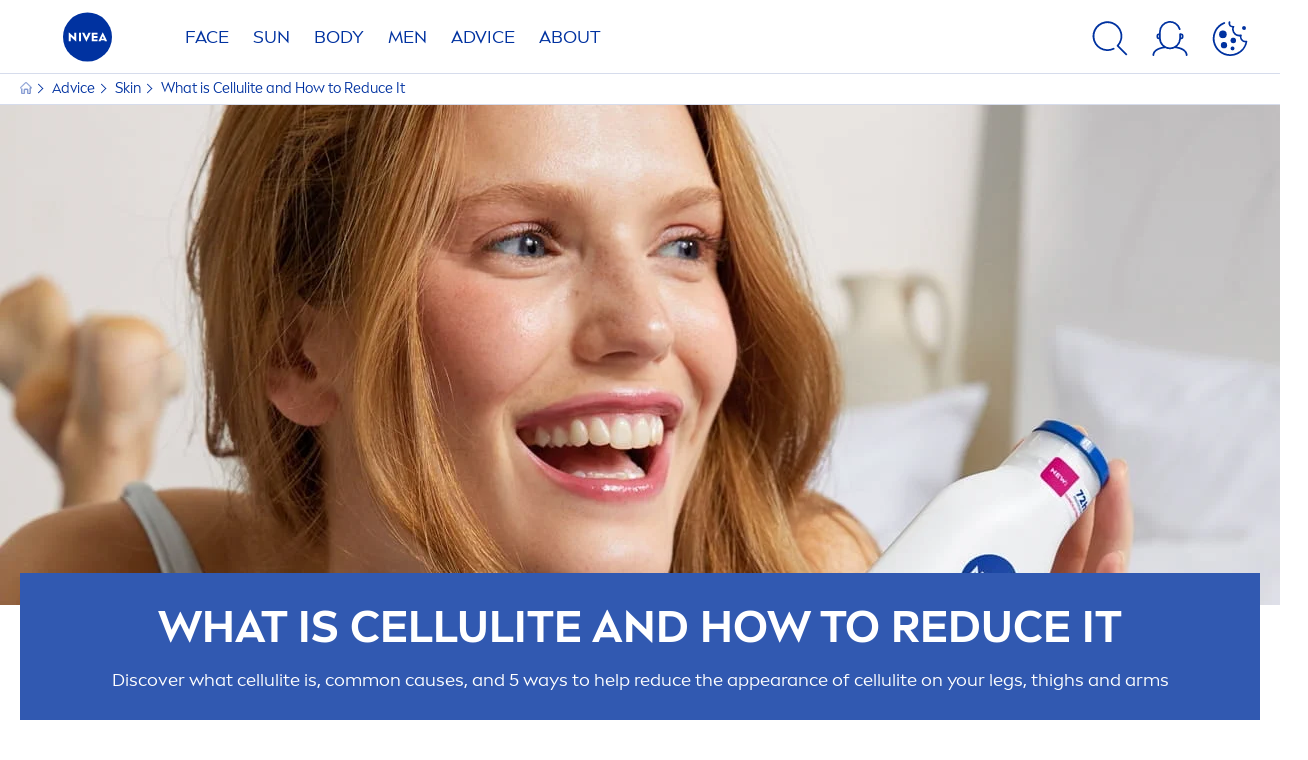

--- FILE ---
content_type: text/html; charset=utf-8
request_url: https://www.nivea.co.uk/advice/skin/how-to-get-rid-of-cellulite?cmpscreencustom
body_size: 104059
content:



<!DOCTYPE html>
<html lang="en-GB" data-multilang="en-GB" dir="ltr">
<!--   
                  server:   prd-niv-cd-us 
                  instance: LIVE.CD
                  site:     NiveaX_United_Kingdom 
                  language: en-GB 
                  id:       {CCEAE448-690A-486C-9547-CAD0BA22DD08}
                  template: Content Page 2020
                  version:  17
                -->
<!-- NIVX -->
<head>
    <meta name="viewport" content="width=device-width, initial-scale=1.0,maximum-scale=5">
    <meta charset="UTF-8">
    
	<link rel="preconnect" href="https://stats.g.doubleclick.net"/>
	<link rel="preconnect" href="https://googleads.g.doubleclick.net"/>
	<link rel="preconnect" href="https://track.adform.net"/>
	<link rel="preconnect" href="https://www.facebook.com"/>
	<link rel="preconnect" href="https://connect.facebook.net"/>
	<link rel="preconnect" href="https://s2.adform.net"/>
	<link rel="preconnect" href="https://www.googletagmanager.com"/>
	<link rel="preconnect" href="https://delivery.consentmanager.net"/>
	<link rel="preconnect" href="https://www.google-analytics.com"/>
	<link rel="preconnect" href="https://www.googletagmanager.com"/>
	<link rel="preconnect" href="https://cdn.consentmanager.net"/>
	<link rel="preconnect" href="https://img.nivea.com"/>

    
    <script type="text/javascript" data-cmp-ab="1">window.cmp_customlanguages = [{"l":"DE-AT","i":"at","r":0,"t":""},{"l":"FR-BE","i":"be","r":0,"t":"FR"},{"l":"NL-BE","i":"be","r":0,"t":"NL"},{"l":"EN-GB","i":"gb","r":0,"t":"EN"},{"l":"FR-CH","i":"ch","r":0,"t":"FR-ch"},{"l":"DE-CH","i":"ch","r":0,"t":"DE"},{"l":"EN-IE","i":"ir","r":0,"t":"EN"},{"l":"DE-SW","i":"de","r":0,"t":"DE"},{"l":"DE-DE","i":"de","r":0,"t":"DE"},{"l":"TH-TH","i":"th","r":0,"t":"TH"},{"l":"PT-BR","i":"br","r":0,"t":"PT"},{"l":"EN-SW","i":"en","r":0,"t":"EN"},{"l":"DE-APP","i":"de","r":0,"t":"DE-app"}];</script>
<script>if(!("gdprAppliesGlobally" in window)){window.gdprAppliesGlobally=true}if(!("cmp_id" in window)||window.cmp_id<1){window.cmp_id=0}if(!("cmp_cdid" in window)){window.cmp_cdid="652426e788cf"}if(!("cmp_params" in window)){window.cmp_params=""}if(!("cmp_host" in window)){window.cmp_host="a.delivery.consentmanager.net"}if(!("cmp_cdn" in window)){window.cmp_cdn="cdn.consentmanager.net"}if(!("cmp_proto" in window)){window.cmp_proto="https:"}if(!("cmp_codesrc" in window)){window.cmp_codesrc="1"}window.cmp_getsupportedLangs=function(){var b=["DE","EN","FR","IT","NO","DA","FI","ES","PT","RO","BG","ET","EL","GA","HR","LV","LT","MT","NL","PL","SV","SK","SL","CS","HU","RU","SR","ZH","TR","UK","AR","BS"];if("cmp_customlanguages" in window){for(var a=0;a<window.cmp_customlanguages.length;a++){b.push(window.cmp_customlanguages[a].l.toUpperCase())}}return b};window.cmp_getRTLLangs=function(){var a=["AR"];if("cmp_customlanguages" in window){for(var b=0;b<window.cmp_customlanguages.length;b++){if("r" in window.cmp_customlanguages[b]&&window.cmp_customlanguages[b].r){a.push(window.cmp_customlanguages[b].l)}}}return a};window.cmp_getlang=function(j){if(typeof(j)!="boolean"){j=true}if(j&&typeof(cmp_getlang.usedlang)=="string"&&cmp_getlang.usedlang!==""){return cmp_getlang.usedlang}var g=window.cmp_getsupportedLangs();var c=[];var f=location.hash;var e=location.search;var a="languages" in navigator?navigator.languages:[];if(f.indexOf("cmplang=")!=-1){c.push(f.substr(f.indexOf("cmplang=")+8,2).toUpperCase())}else{if(e.indexOf("cmplang=")!=-1){c.push(e.substr(e.indexOf("cmplang=")+8,2).toUpperCase())}else{if("cmp_setlang" in window&&window.cmp_setlang!=""){c.push(window.cmp_setlang.toUpperCase())}else{if(a.length>0){for(var d=0;d<a.length;d++){c.push(a[d])}}}}}if("language" in navigator){c.push(navigator.language)}if("userLanguage" in navigator){c.push(navigator.userLanguage)}var h="";for(var d=0;d<c.length;d++){var b=c[d].toUpperCase();if(g.indexOf(b)!=-1){h=b;break}if(b.indexOf("-")!=-1){b=b.substr(0,2)}if(g.indexOf(b)!=-1){h=b;break}}if(h==""&&typeof(cmp_getlang.defaultlang)=="string"&&cmp_getlang.defaultlang!==""){return cmp_getlang.defaultlang}else{if(h==""){h="EN"}}h=h.toUpperCase();return h};(function(){var z=document;var A=z.getElementsByTagName;var j=window;var t="";var b="_en";if("cmp_getlang" in j){t=j.cmp_getlang().toLowerCase();if("cmp_customlanguages" in j){var g=j.cmp_customlanguages;for(var v=0;v<g.length;v++){if(g[v].l.toLowerCase()==t){t="en";break}}}b="_"+t}function B(e,E){e+="=";var d="";var m=e.length;var i=location;var F=i.hash;var w=i.search;var s=F.indexOf(e);var D=w.indexOf(e);if(s!=-1){d=F.substring(s+m,9999)}else{if(D!=-1){d=w.substring(D+m,9999)}else{return E}}var C=d.indexOf("&");if(C!=-1){d=d.substring(0,C)}return d}var o=("cmp_proto" in j)?j.cmp_proto:"https:";if(o!="http:"&&o!="https:"){o="https:"}var h=("cmp_ref" in j)?j.cmp_ref:location.href;if(h.length>300){h=h.substring(0,300)}var n=z.createElement("script");n.setAttribute("data-cmp-ab","1");var c=B("cmpdesign","cmp_design" in j?j.cmp_design:"");var f=B("cmpregulationkey","cmp_regulationkey" in j?j.cmp_regulationkey:"");var x=B("cmpgppkey","cmp_gppkey" in j?j.cmp_gppkey:"");var q=B("cmpatt","cmp_att" in j?j.cmp_att:"");n.src=o+"//"+j.cmp_host+"/delivery/cmp.php?"+("cmp_id" in j&&j.cmp_id>0?"id="+j.cmp_id:"")+("cmp_cdid" in j?"&cdid="+j.cmp_cdid:"")+"&h="+encodeURIComponent(h)+(c!=""?"&cmpdesign="+encodeURIComponent(c):"")+(f!=""?"&cmpregulationkey="+encodeURIComponent(f):"")+(x!=""?"&cmpgppkey="+encodeURIComponent(x):"")+(q!=""?"&cmpatt="+encodeURIComponent(q):"")+("cmp_params" in j?"&"+j.cmp_params:"")+(z.cookie.length>0?"&__cmpfcc=1":"")+"&l="+t.toLowerCase()+"&o="+(new Date()).getTime();n.type="text/javascript";n.async=true;if(z.currentScript&&z.currentScript.parentElement){z.currentScript.parentElement.appendChild(n)}else{if(z.body){z.body.appendChild(n)}else{var r=["body","div","span","script","head"];for(var v=0;v<r.length;v++){var y=A(r[v]);if(y.length>0){y[0].appendChild(n);break}}}}var p="js";var u=B("cmpdebugunminimized","cmpdebugunminimized" in j?j.cmpdebugunminimized:0)>0?"":".min";var a=B("cmpdebugcoverage","cmp_debugcoverage" in j?j.cmp_debugcoverage:"");if(a=="1"){p="instrumented";u=""}var k=B("cmpdebugtest","cmp_debugtest" in j?j.cmp_debugtest:"");if(k=="1"){p="jstests";u=""}var n=z.createElement("script");n.src=o+"//"+j.cmp_cdn+"/delivery/"+p+"/cmp"+b+u+".js";n.type="text/javascript";n.setAttribute("data-cmp-ab","1");n.async=true;if(z.currentScript&&z.currentScript.parentElement){z.currentScript.parentElement.appendChild(n)}else{if(z.body){z.body.appendChild(n)}else{var y=A("body");if(y.length==0){y=A("div")}if(y.length==0){y=A("span")}if(y.length==0){y=A("ins")}if(y.length==0){y=A("script")}if(y.length==0){y=A("head")}if(y.length>0){y[0].appendChild(n)}}}})();window.cmp_addFrame=function(b){if(!window.frames[b]){if(document.body){var a=document.createElement("iframe");a.style.cssText="display:none";if("cmp_cdn" in window&&"cmp_ultrablocking" in window&&window.cmp_ultrablocking>0){a.src="//"+window.cmp_cdn+"/delivery/empty.html"}a.name=b;a.setAttribute("title","Intentionally hidden, please ignore");a.setAttribute("role","none");a.setAttribute("tabindex","-1");document.body.appendChild(a)}else{window.setTimeout(window.cmp_addFrame,10,b)}}};window.cmp_rc=function(c,b){var j=document.cookie;var g="";var e=0;var f=false;while(j!=""&&e<100){e++;while(j.substr(0,1)==" "){j=j.substr(1,j.length)}var h=j.substring(0,j.indexOf("="));if(j.indexOf(";")!=-1){var k=j.substring(j.indexOf("=")+1,j.indexOf(";"))}else{var k=j.substr(j.indexOf("=")+1,j.length)}if(c==h){g=k;f=true}var d=j.indexOf(";")+1;if(d==0){d=j.length}j=j.substring(d,j.length)}if(!f&&typeof(b)=="string"){g=b}return(g)};window.cmp_stub=function(){var a=arguments;__cmp.a=__cmp.a||[];if(!a.length){return __cmp.a}else{if(a[0]==="ping"){if(a[1]===2){a[2]({gdprApplies:gdprAppliesGlobally,cmpLoaded:false,cmpStatus:"stub",displayStatus:"hidden",apiVersion:"2.2",cmpId:31},true)}else{a[2](false,true)}}else{if(a[0]==="getUSPData"){a[2]({version:1,uspString:window.cmp_rc("__cmpccpausps","1---")},true)}else{if(a[0]==="getTCData"){__cmp.a.push([].slice.apply(a))}else{if(a[0]==="addEventListener"||a[0]==="removeEventListener"){__cmp.a.push([].slice.apply(a))}else{if(a.length==4&&a[3]===false){a[2]({},false)}else{__cmp.a.push([].slice.apply(a))}}}}}}};window.cmp_gpp_ping=function(){return{gppVersion:"1.1",cmpStatus:"stub",cmpDisplayStatus:"hidden",signalStatus:"not ready",supportedAPIs:["5:tcfcav1","7:usnat","8:usca","9:usva","10:usco","11:usut","12:usct"],cmpId:31,sectionList:[],applicableSections:[0],gppString:"",parsedSections:{}}};window.cmp_gppstub=function(){var c=arguments;__gpp.q=__gpp.q||[];if(!c.length){return __gpp.q}var h=c[0];var g=c.length>1?c[1]:null;var f=c.length>2?c[2]:null;var a=null;var j=false;if(h==="ping"){a=window.cmp_gpp_ping();j=true}else{if(h==="addEventListener"){__gpp.e=__gpp.e||[];if(!("lastId" in __gpp)){__gpp.lastId=0}__gpp.lastId++;var d=__gpp.lastId;__gpp.e.push({id:d,callback:g});a={eventName:"listenerRegistered",listenerId:d,data:true,pingData:window.cmp_gpp_ping()};j=true}else{if(h==="removeEventListener"){__gpp.e=__gpp.e||[];a=false;for(var e=0;e<__gpp.e.length;e++){if(__gpp.e[e].id==f){__gpp.e[e].splice(e,1);a=true;break}}j=true}else{__gpp.q.push([].slice.apply(c))}}}if(a!==null&&typeof(g)==="function"){g(a,j)}};window.cmp_msghandler=function(d){var a=typeof d.data==="string";try{var c=a?JSON.parse(d.data):d.data}catch(f){var c=null}if(typeof(c)==="object"&&c!==null&&"__cmpCall" in c){var b=c.__cmpCall;window.__cmp(b.command,b.parameter,function(h,g){var e={__cmpReturn:{returnValue:h,success:g,callId:b.callId}};d.source.postMessage(a?JSON.stringify(e):e,"*")})}if(typeof(c)==="object"&&c!==null&&"__uspapiCall" in c){var b=c.__uspapiCall;window.__uspapi(b.command,b.version,function(h,g){var e={__uspapiReturn:{returnValue:h,success:g,callId:b.callId}};d.source.postMessage(a?JSON.stringify(e):e,"*")})}if(typeof(c)==="object"&&c!==null&&"__tcfapiCall" in c){var b=c.__tcfapiCall;window.__tcfapi(b.command,b.version,function(h,g){var e={__tcfapiReturn:{returnValue:h,success:g,callId:b.callId}};d.source.postMessage(a?JSON.stringify(e):e,"*")},b.parameter)}if(typeof(c)==="object"&&c!==null&&"__gppCall" in c){var b=c.__gppCall;window.__gpp(b.command,function(h,g){var e={__gppReturn:{returnValue:h,success:g,callId:b.callId}};d.source.postMessage(a?JSON.stringify(e):e,"*")},"parameter" in b?b.parameter:null,"version" in b?b.version:1)}};window.cmp_setStub=function(a){if(!(a in window)||(typeof(window[a])!=="function"&&typeof(window[a])!=="object"&&(typeof(window[a])==="undefined"||window[a]!==null))){window[a]=window.cmp_stub;window[a].msgHandler=window.cmp_msghandler;window.addEventListener("message",window.cmp_msghandler,false)}};window.cmp_setGppStub=function(a){if(!(a in window)||(typeof(window[a])!=="function"&&typeof(window[a])!=="object"&&(typeof(window[a])==="undefined"||window[a]!==null))){window[a]=window.cmp_gppstub;window[a].msgHandler=window.cmp_msghandler;window.addEventListener("message",window.cmp_msghandler,false)}};window.cmp_addFrame("__cmpLocator");if(!("cmp_disableusp" in window)||!window.cmp_disableusp){window.cmp_addFrame("__uspapiLocator")}if(!("cmp_disabletcf" in window)||!window.cmp_disabletcf){window.cmp_addFrame("__tcfapiLocator")}if(!("cmp_disablegpp" in window)||!window.cmp_disablegpp){window.cmp_addFrame("__gppLocator")}window.cmp_setStub("__cmp");if(!("cmp_disabletcf" in window)||!window.cmp_disabletcf){window.cmp_setStub("__tcfapi")}if(!("cmp_disableusp" in window)||!window.cmp_disableusp){window.cmp_setStub("__uspapi")}if(!("cmp_disablegpp" in window)||!window.cmp_disablegpp){window.cmp_setGppStub("__gpp")};</script>
<script type="application/json" data-offline-banner>{"Icon":"\u003csvg xmlns=\"http://www.w3.org/2000/svg\"  viewBox=\"0 0 32 32\"\u003e\u003cpath d=\"M16.053,32A16,16,0,0,1,9.8,1.282a.8.8,0,1,1,.628,1.471A14.43,14.43,0,1,0,14.667,1.67.8.8,0,1,1,14.51.078a16,16,0,0,1,3.15,31.844h0A16.008,16.008,0,0,1,16.053,32Z\"/\u003e\u003cpath d=\"M14.736,9.478a1.373,1.373,0,1,1,0,.02Zm2.424,3.207v11.2H15.025v-11.2Z\"/\u003e\u003c/svg\u003e","Text":"Ooops, there is an issue with our server connection. Some functionalities are not available at the moment."}</script>

    
    
    
    <style id='above-theme'>:root{--AccordionPlusMinusButtonColor:var(--BaseInteractionColor);--AccordionSeparatorColor:#D6DCEC;--ActionLinkDefaultColor:var(--BaseInteractionColor);--ActionLinkHoverColor:var(--BaseLinkFontColorHover);--AnchorBackgroundActiveColor:var(--SecondaryBackgroundColor);--AnchorBorderColor:var(--SecondaryBackgroundColor);--AnchorBorderRadiusFirstChild:18px 0 0 18px;--AnchorBorderRadiusLastChild:0 18px 18px 0;--AnchorFontActiveColor:var(--BaseInteractionColor);--AnchorFontColor:var(--BaseFontColor);--BadgeBackgroundColor:#FF009A;--BaseBackgroundColor:var(--BaseFontColor);--BaseFontColor:#0032a0;--BaseInteractionColor:#0F60FF;--BaseLinkFontColor:var(--BaseInteractionColor);--BaseLinkFontColorHover:#92B7FF;--BenefitBulletsColor:var(--BaseFontColor);--BenefitsBackgroundColor:var(--ThirdBackgroundColor);--BrandBoldCopyFontFamilyType:NIVEABrandType-Bold;--BrandBorderRadius:12px;--BrandButtonFontFamilyType:NIVEABrandType-ExtraBold;--BrandCopyFontFamilyType:NIVEABrandType-Regular;--BrandExtraBoldFontFamilyType:NIVEABrandType-Bold;--BrandHeadlinesFontFamilyType:NIVEABrandType-Bold;--BrandLinkColor:var(--BaseInteractionColor);--BrandLinkColorHover:var(--BaseLinkFontColorHover);--BrandTemplateBackgroundColor:var(--SecondaryBackgroundColor);--BreadcrumbFontColor:var(--BaseFontColor);--BurgerArrowColor:#FFF;--BurgerBorderColor:#FFF;--BurgerFontColor:#FFF;--BurgerHeaderBackgroundColor:rgba(255,255,255,0.99);--BurgerHeaderIconColor:var(--BaseFontColor);--BurgerHeaderScrollBackgroundColor:rgb(255, 255, 255);--BurgerHeaderTopBackgroundColor:linear-gradient(0deg, rgba(255,255,255,0.33) 0%, rgba(255,255,255,1) 100%);;--BurgerInnerIconColor:#FFF;--BurgerMainBackgroundColor:rgba(0,50,160,0.95);--BurgerSecondaryBackgroundColor:rgba(0,50,160,0.95);--BurgerTeaserBackgroundColor:#FFF;--BurgerTeaserFontColor:var(--BaseFontColor);--ButtonBackgroundColor:var(--BaseInteractionColor);--ButtonBorderColor:var(--BaseInteractionColor);--ButtonBorderRadius:56px;--ButtonHoverBackgroundColor:#F3F7FF;--ButtonHoverBorderColor:var(--BaseInteractionColor);--ButtonHoverTextColor:var(--BaseInteractionColor);--ButtonSecondaryBorderColor:var(--BaseInteractionColor);--ButtonSecondaryHoverColor:#F3F7FF;--ButtonSecondaryTextColor:var(--BaseInteractionColor);--ContentSelectorActionLinkColorHover:var(--BaseLinkFontColorHover);--ContentSelectorDefaultIconColor:var(--BaseFontColor);--ContentSelectorIconColorHover:var(--BaseLinkFontColorHover);--ContentZoneTextLinkColor:var(--BaseInteractionColor);--ContentZoneTextLinkHoverColor:var(--BaseLinkFontColorHover);--CookieBannerDividerColor:#d6dcec;--CookieBannerLinkColor:var(--BaseInteractionColor);--DesktopFlyoutBackgroundColor:rgba(0,50,160,0.90);--DesktopFlyoutLinkColorHover:var(--BaseLinkFontColorHover);--DisabledColor:#F5F5F5;--ErrorColor:#E21010;--EshopProductInfoPromotionColor:#fe9119;--EshopProductOldPriceColor:#999;--EshopProductPricePerUnitColor:#999;--ExpanderColor:var(--BaseInteractionColor);--ExternalContentBlockBackgroundColor:#E5EAF5;--FilterBarCategoryBackgroundColor:#ffffff;--FilterBarCategoryItemBackgroundColorHover:var(--BaseLinkFontColorHover);--FilterBarCategoryItemBorderColor:var(--BaseInteractionColor);--FilterBarCategoryItemBorderColorHover:var(--BaseLinkFontColorHover);--FilterBarCategoryItemBorderRadius:32px;--FilterBarCategoryItemCountFontColor:var(--BaseLinkFontColorHover);--FilterBarCategoryItemCountFontHoverColor:#ffffff;--FilterBarCategoryItemFontColor:var(--BaseInteractionColor);--FilterBarCategoryItemFontColorHover:#ffffff;--FilterBarMainBackgroundColor:var(--BaseInteractionColor);--FilterBarMainFontColor:#ffffff;--FilterBorderColor:#d6dcec;--FilterCheckBoxActiveBackgroundColor:var(--BaseInteractionColor);--FilterCheckBoxBackgroundColor:var(--ThirdBackgroundColor);--FilterDropdownBackgroundColor:var(--SecondaryBackgroundColor);--FilterDropdownFontColor:var(--BaseInteractionColor);--FilterResultsCountColor:var(--BaseLinkFontColorHover);--FilterSubtitleTextColor:var(--BaseLinkFontColorHover);--FilterTitleTextColor:var(--BaseInteractionColor);--FooterBackgroundColor:var(--BaseBackgroundColor);--FooterBrandIconColor:var(--BaseFontColor);--FooterCopyColor:#ffffff;--FooterCopyColorHover:#F3F7FF;--FooterCopyrightBackgroundColor:#ffffff;--FooterCopyrightTextColor:var(--BaseFontColor);--FooterDividerLinesColor:#e5eaf5;--FooterHeadlineColor:#ffffff;--FooterSocialIconColor:#ffffff;--FooterSocialIconColorHover:#F3F7FF;--FormBubbleCheckedBackgroundColor:rgba(15,96,255,0.8);--FormBubbleTextColor:var(--BaseInteractionColor);--FormBubbleTextHoverColor:var(--BaseLinkFontColorHover);--FormCheckBoxCheckedBackgroundColor:var(--BaseInteractionColor);--FormCheckBoxTransitionBackgroundColor:#B8E986;--FormInputFieldBackgroundColor:#f5f5f5;--FormInputFieldBorderColor:var(--BaseInteractionColor);--FormInputFieldLabelColor:var(--BaseFontColor);--FormInputFieldTextColor:var(--BaseInteractionColor);--FormMultistepButtonBackgroundColor:var(--BaseInteractionColor);--FormMultistepLeftButtonBackgroundColor:#ffffff;--FormMultistepLeftButtonHoverBackgroundColor:#ffffff;--FormMultistepLeftButtonHoverIconColor:var(--BaseLinkFontColorHover);--FormMultistepLeftButtonIconColor:var(--BaseInteractionColor);--FormMultistepRightButtonBackgroundColor:var(--BaseInteractionColor);--FormMultistepRightButtonHoverBackgroundColor:var(--BaseLinkFontColorHover);--FormMultistepRightButtonHoverIconColor:#ffffff;--FormMultistepRightButtonIconColor:#ffffff;--FormProgressBarBackgroundColor:#d6dcec;--FormRatingStarCheckedColor:#FE9119;--FormRatingStarCheckedHoverColor:#F8B530;--FormRatingStarUncheckedColor:#F5F5F5;--FormRevealPasswordEyeColor:var(--BaseInteractionColor);--FormScrollBarBackgroundColor:var(--ThirdBackgroundColor);--FormScrollBarThumbColor:var(--BaseInteractionColor);--FormSelectBoxListItemColor:var(--BaseInteractionColor);--FormSelectBoxListItemHoverBackgroundColor:var(--SecondaryBackgroundColor);--FormSelectBoxTopLevelTextColor:var(--BaseInteractionColor);--FormToggleActiveColor:var(--BaseInteractionColor);--FormUploadBrowseBorderColor:var(--BaseInteractionColor);--FormUploadBrowseTextColor:var(--BaseInteractionColor);--FormUploadLabelColor:var(--BaseInteractionColor);--FormValidationErrorBackgroundColor:#FFD3D4;--FormValidationErrorTextColor:var(--ErrorColor);--GeneralTeaserContentBackgroundColor:#ffffff;--HotspotBackgroundGradient:rgba(255,255,255,0.90);--MarketingSliderBackgroundColor:var(--SecondaryBackgroundColor);--MobileNavBottomBarIconColor:var(--BaseInteractionColor);--MobileNavButtonBackgroundColor:var(--BaseInteractionColor);--MobileNavIconColor:#ffffff;--MobileNavInnerCircleBackgroundColor:var(--BaseFontColor);--MobileNavOuterCircleBackgroundColor:var(--BaseFontColor);--MobileNavScrollbarButtonColor:var(--BaseInteractionColor);--MobileNavScrollbarColor:#ffffff;--NavigationFlyoutLinkColor:#ffffff;--NavigationIconColor:var(--BaseFontColor);--NewsletterButtonBackgroundColor:transparent;--NewsletterButtonBackgroundHoverColor:#ffffff;--NewsletterButtonBorderColor:#ffffff;--NewsletterButtonBorderHoverColor:#ffffff;--NewsletterButtonTextColor:#ffffff;--NewsletterButtonTextHoverColor:var(--BaseInteractionColor);--NewsletterFontColor:#ffffff;--PaginationBulletsPrimaryColor:var(--BaseInteractionColor);--PaginationBulletsSecondaryColor:var(--BaseLinkFontColorHover);--PdpStageBackgroundDesktop:var(--SecondaryBackgroundColor);--PdpStageBackgroundMobile:var(--SecondaryBackgroundColor);--PromotionBannerDefaultBackgroundColor:#8397c6;--PromotionBannerDefaultButtonBackgroundColor:var(--BaseInteractionColor);--PromotionBannerDefaultButtonTextAndBorderColor:#ffffff;--PromotionBannerSalesBackgroundColor:#8397c6;--PromotionBannerSustainabilityBackgroundColor:#8397c6;--QuicklinksBackgroundColor:var(--SecondaryBackgroundColor);--QuicklinksLinkBackgroundColor:#FFFFFF;--QuicklinksLinkFontColor:var(--BaseInteractionColor);--QuicklinksLinkFontColorHover:var(--BaseLinkFontColorHover);--SecondaryBackgroundColor:#EBF1FD;--SecondaryFontColor:#ffffff;--SecondaryGradientBackgroundColor:linear-gradient(135deg,#3159B1,#3159B1);--SecondaryHighlightColor:#64A70B;--SecondaryHighlightColorHover:#64A70B;--SecondaryLinkFontColor:#ffffff;--SecondaryLinkFontColorHover:var(--BaseLinkFontColorHover);--SelectedFilterBackground:var(--BaseInteractionColor);--SelectedFiltersCloseBackgroundColor:var(--BaseLinkFontColorHover);--SeparatorLineColor:#d6dcec;--ServiceLayerCloseColor:var(--BaseInteractionColor);--SiteChooserBodyCopyFontColor:#fff;--SiteChooserBrandIconColor:#0032a0;--SiteChooserCountriesColor:#ffffff;--SiteChooserFooterBackgroundColor:#0032a0;--SiteChooserFooterBrandIconColor:#ffffff;--SiteChooserFooterCopyrightColor:#6e85bc;--SiteChooserFooterLinksColor:#ffffff;--SiteChooserHeadlineFontColor:#ffffff;--SiteChooserRegionTitleColor:#ffffff;--SiteChooserSublineFontColor:#ffffff;--SkipLinkFontColor:var(--BaseInteractionColor);--SliderbarPrimaryColor:var(--BaseInteractionColor);--SliderbarSecondaryColor:var(--ThirdBackgroundColor);--StandardTeaserSliderBackground:var(--SecondaryBackgroundColor);--TabTitleColor:var(--BaseFontColor);--ThirdBackgroundColor:#F5F8FE;--TooltipBoxColor:var(--SecondaryBackgroundColor);--TooltipHoverIconColor:var(--BaseLinkFontColorHover);--TooltipIconColor:var(--BaseInteractionColor);--TrustBackgroundColor:var(--SecondaryBackgroundColor);--TrustCircleBackgroundColor:var(--BaseFontColor);--TrustCircleBorderColor:var(--BaseFontColor);--TrustCircleTextColor:#ffffff}</style><style id='above'>a{background-color:transparent;text-decoration:none}ol,ul{margin:0;padding:0}abbr[title]{border-bottom:none;text-decoration:underline;-webkit-text-decoration:underline dotted;text-decoration:underline dotted}b,strong{font-family:var(--BrandBoldCopyFontFamilyType);font-weight:400}p:blank,p:empty{display:none;margin:0}em{font-style:italic}code,kbd,samp{font-family:monospace,monospace;font-size:1em}small{font-size:80%}sub,sup{font-size:75%;line-height:0;position:relative;vertical-align:baseline}sub{bottom:-.25em}sup{top:-.5em}img{border-style:none}button,input,optgroup,select,textarea{font-family:inherit;font-size:100%;line-height:1.15;margin:0}button,input{overflow:visible}button,select{text-transform:none}[type=button],[type=reset],[type=submit],button{-webkit-appearance:button}[type=button]::-moz-focus-inner,[type=reset]::-moz-focus-inner,[type=submit]::-moz-focus-inner,button::-moz-focus-inner{border-style:none;padding:0}[type=button]:-moz-focusring,[type=reset]:-moz-focusring,[type=submit]:-moz-focusring,button:-moz-focusring{outline:1px dotted ButtonText}a,button{outline:none}fieldset{padding:.35em .75em .625em}legend{box-sizing:border-box;color:inherit;display:table;max-width:100%;padding:0}li{list-style-type:none}progress{-webkit-appearance:none;-moz-appearance:none;appearance:none;vertical-align:baseline}textarea{overflow:auto}[type=checkbox],[type=radio]{box-sizing:border-box;padding:0}[type=number]::-webkit-inner-spin-button,[type=number]::-webkit-outer-spin-button{height:auto}[type=search]{-webkit-appearance:textfield;outline-offset:-2px}[type=search]::-webkit-search-decoration{-webkit-appearance:none}::-webkit-file-upload-button{-webkit-appearance:button;font:inherit}details{display:block}summary{display:list-item}template{display:none}[hidden]{display:none!important}table{word-break:normal}.remove-padding-horizontally{padding-left:0;padding-right:0}.nx-u-arrow-down,.nx-u-arrow-left,.nx-u-arrow-right,.nx-u-arrow-up{color:inherit;display:flex;height:6px;position:relative;width:6px}.nx-u-arrow-down:before,.nx-u-arrow-left:before,.nx-u-arrow-right:before,.nx-u-arrow-up:before{content:"";display:inline-block;height:6px;position:absolute;width:6px}.nx-u-arrow-down:before,.nx-u-arrow-up:before{border-right:2px solid transparent;border-top:2px solid transparent;border-color:inherit;transition:transform .5s}.nx-u-arrow-left:before,.nx-u-arrow-right:before{border-right:2px solid transparent;border-top:2px solid transparent;border-color:inherit;top:5px}.nx-u-arrow-left--small:before,.nx-u-arrow-right--small:before{border-right:solid transparent;border-color:inherit;border-width:1px;height:5px;width:5px}.nx-u-arrow-down,.nx-u-arrow-up{margin-left:7px}.nx-u-arrow-right:before{right:10px;transform:rotate(45deg)}.nx-u-arrow-right--small{right:8px}.nx-u-arrow-left:before{left:8px;transform:rotate(-135deg)}.nx-u-arrow-up:before{transform:translateY(35%) rotate(-45deg)}.nx-u-arrow-down:before{transform:translateY(-35%) rotate(135deg)}*{-webkit-tap-highlight-color:transparent}[class*=nx-]{box-sizing:border-box}.nx-breadcrumb__container,.nx-u-container,.nx-user-actions-container{box-sizing:border-box;margin-left:auto;margin-right:auto;min-width:320px;padding-left:20px;padding-right:20px;width:100%}@media (min-width:1280px){.nx-breadcrumb__container,.nx-u-container,.nx-user-actions-container{max-width:1280px}}html{color:var(--BaseFontColor);font-family:var(--BrandCopyFontFamilyType),system-ui,-apple-system,BlinkMacSystemFont,"Segoe UI","Roboto","Oxygen","Ubuntu","Cantarell","Fira Sans","Droid Sans","Helvetica Neue",sans-serif;font-size:112.5%;height:100%;line-height:1.45;scroll-behavior:smooth}body,html{width:100%}body{background-color:#fff;display:flex;fill:var(--BaseFontColor);flex-direction:column;-webkit-hyphenate-limit-chars:7 3 4;-webkit-hyphens:auto;margin:0;min-height:100%;padding:0;word-break:break-word;-webkit-hyphenate-limit-lines:2;-webkit-hyphenate-limit-last:always;-moz-hyphenate-limit-chars:7 3 4;-moz-hyphens:auto;-moz-hyphenate-limit-lines:2;-moz-hyphenate-limit-last:always;-ms-hyphenate-limit-chars:7 3 4;-ms-hyphens:auto;-ms-hyphenate-limit-lines:2;-ms-hyphenate-limit-last:always;hyphenate-limit-chars:7 3 4;hyphens:auto;hyphenate-limit-lines:2;hyphenate-limit-last:always}body.nx-pagetype-home-page,body[class*=-category-page],body[class*=-cluster-page],body[class*=-overview-page],body[class*=category-page]{background-color:var(--BrandTemplateBackgroundColor,transparent)}main{align-items:stretch;display:flex;flex-direction:column}.nx-main-inner,main{flex-basis:auto;flex-grow:1;flex-shrink:1}.nx-main-inner{width:100%}footer{flex-shrink:0}.nx-u-gray-background{background-color:#f5f5f5}img{position:relative}img:after{background:#fff;bottom:0;content:"";display:block;left:0;position:absolute;right:0;top:0;z-index:-1}.nx-header-icons .nx-svg,.nx-header-icons .nx-svg-container svg{fill:var(--NavigationIconColor,var(--BaseFontColor));height:35px;width:60px}.nx-link,a{color:var(--BrandLinkColor,var(--BaseLinkFontColor))}.nx-link:hover,a:hover{color:var(--BrandLinkColorHover,var(--BaseLinkFontColorHover))}.cmplazybtn .cmplazybtnlink{align-items:center;background-color:var(--ButtonBackgroundColor,var(--BaseFontColor));background-position:50%;border:1px solid var(--ButtonBackgroundColor,var(--BaseFontColor));border-radius:var(--ButtonBorderRadius,50px);box-sizing:border-box;color:var(--ButtonTextColor,var(--SecondaryFontColor));color:inherit;cursor:pointer;display:flex;font-family:var(--BrandButtonFontFamilyType,var(--BrandBoldCopyFontFamilyType,var(--BrandCopyFontFamilyType))),system-ui,-apple-system,BlinkMacSystemFont,"Segoe UI","Roboto","Oxygen","Ubuntu","Cantarell","Fira Sans","Droid Sans","Helvetica Neue",sans-serif;font-size:.88888889rem;height:55px;hyphens:manual;-webkit-hyphens:initial;-ms-hyphens:initial;hyphens:auto;justify-content:center;line-height:1.16666667rem;line-height:1.11111111rem;margin:4px;max-width:100%;outline:none;overflow:hidden;padding:4px 24px;text-align:center;text-decoration:none;text-decoration:none!important;text-transform:uppercase;transition:background .8s,border .25s,color .25s;vertical-align:top;white-space:normal;width:230px}.cmplazybtn .cmplazybtnlink:active{transition:background 0s,border .25s,color .25s}.cmplazybtn .cmplazybtnlink:active[disabled]{pointer-events:none}.cmplazybtn .cmplazybtnlink:disabled,.cmplazybtn .cmplazybtnlink[disabled]{cursor:not-allowed!important}.cmplazybtn .cmplazybtnlink:focus-visible{outline:2px solid var(--BaseInteractionColor,var(--BaseFontColor));outline-offset:2px}.nx-add-to-cart .nx-tooltip-container,.nx-range-dropdown__list-wrapper,.nx-tooltip__icons{display:none}.nx-u-center-block{margin:auto}.nx-no-hyphens{display:contents;hyphens:none}@media (-ms-high-contrast:active),(-ms-high-contrast:none){body main{display:block}}.nx-font-display-1{font-size:5rem;line-height:100%}.nx-font-display-2{font-size:4rem;line-height:100%}.nx-font-display-3{font-size:3rem;line-height:100%}.nx-font-display-4{font-size:2.5rem;line-height:100%}.nx-font-heading-1{font-size:2rem;line-height:100%}.nx-font-heading-2{font-size:1.55555556rem;line-height:100%}.nx-font-heading-3{font-size:1.22222222rem;line-height:100%}.nx-font-heading-4{font-size:1.11111111rem;line-height:110%}.nx-font-heading-5{font-size:1rem;line-height:120%}.nx-font-heading-6{font-size:.77777778rem;line-height:120%}.nx-font-heading-7{font-size:.66666667rem;line-height:110%}.nx-font-body-1{font-size:1rem;line-height:140%}.nx-font-body-2{font-size:.88888889rem;line-height:140%}.nx-font-body-3{font-size:.77777778rem;line-height:140%}.nx-font-overheader-1{font-size:1.22222222rem;line-height:120%}.nx-font-overheader-2{font-size:1rem;line-height:130%}.nx-font-overheader-3{font-size:.88888889rem;line-height:120%}.nx-font-overheader-4{font-size:.66666667rem;line-height:120%}.nx-font-body-details-1{font-size:.66666667rem;line-height:140%}.nx-font-body-details-2{font-size:.66666667rem;line-height:120%}.nx-font-text-link-large{font-size:1rem;line-height:120%}.nx-font-text-link-medium{font-size:.88888889rem;line-height:120%}.nx-font-text-link-small{font-size:.77777778rem;line-height:115%}.nx-font-button-text-large{font-size:1rem;line-height:120%}.nx-font-button-text-medium{font-size:.88888889rem;line-height:120%}.nx-font-button-text-small{font-size:.66666667rem;line-height:120%}.nx-u-txt--center{text-align:center}.nx-u-txt--left{text-align:left}.nx-u-txt--right{text-align:right}.nx-txt-uppercase{text-transform:uppercase}.nx-txt-lowercase{text-transform:lowercase}.nx-txt--capitalcase{text-transform:capitalize}.nx-txt--case-none{text-transform:none}.nx-font--regular{font-family:var(--BrandCopyFontFamilyType),system-ui,-apple-system,BlinkMacSystemFont,"Segoe UI","Roboto","Oxygen","Ubuntu","Cantarell","Fira Sans","Droid Sans","Helvetica Neue",sans-serif}.nx-font--bold{font-family:var(--BrandBoldCopyFontFamilyType,var(--BrandCopyFontFamilyType)),system-ui,-apple-system,BlinkMacSystemFont,"Segoe UI","Roboto","Oxygen","Ubuntu","Cantarell","Fira Sans","Droid Sans","Helvetica Neue",sans-serif}.nx-font--extrabold{font-family:var(--BrandExtraBoldFontFamilyType,var(--BrandBoldCopyFontFamilyType)),system-ui,-apple-system,BlinkMacSystemFont,"Segoe UI","Roboto","Oxygen","Ubuntu","Cantarell","Fira Sans","Droid Sans","Helvetica Neue",sans-serif}.alpaca-form h1,.alpaca-form h2,.alpaca-form h3,.squarelovin-headline{font-family:var(--BrandBoldCopyFontFamilyType,var(--BrandCopyFontFamilyType)),system-ui,-apple-system,BlinkMacSystemFont,"Segoe UI","Roboto","Oxygen","Ubuntu","Cantarell","Fira Sans","Droid Sans","Helvetica Neue",sans-serif}.nx-btn{background-position:50%;border:1px solid var(--ButtonBackgroundColor,var(--BaseFontColor));color:var(--ButtonTextColor,var(--SecondaryFontColor));cursor:pointer;font-family:var(--BrandButtonFontFamilyType,var(--BrandBoldCopyFontFamilyType,var(--BrandCopyFontFamilyType))),system-ui,-apple-system,BlinkMacSystemFont,"Segoe UI","Roboto","Oxygen","Ubuntu","Cantarell","Fira Sans","Droid Sans","Helvetica Neue",sans-serif;hyphens:manual;-webkit-hyphens:initial;-ms-hyphens:initial;line-height:1.16666667rem;margin:4px;text-decoration:none;transition:background .8s,border .25s,color .25s;vertical-align:top}.nx-btn:active{transition:background 0s,border .25s,color .25s}.nx-btn:active[disabled]{pointer-events:none}.nx-btn:disabled,.nx-btn[disabled]{cursor:not-allowed!important}.nx-btn,.nx-btn--primary,.nx-btn--primary-inverse,.nx-btn--secondary,.nx-btn--secondary-inverse,.nx-btn--tertiary{width:230px}.nx-btn--primary-inverse:focus-visible,.nx-btn--primary:focus-visible,.nx-btn--secondary-inverse:focus-visible,.nx-btn--secondary:focus-visible,.nx-btn--tertiary:focus-visible,.nx-btn:focus-visible{outline:2px solid var(--BaseInteractionColor,var(--BaseFontColor));outline-offset:2px}.nx-btn,.nx-btn--primary{background-color:var(--ButtonBackgroundColor,var(--BaseFontColor))}.nx-btn--disabled{cursor:not-allowed;pointer-events:none}.nx-btn--disabled:before{opacity:.4}.nx-background{position:relative}.nx-background__inner{background:var(--PdpStageBackgroundMobile,var(--SecondaryGradientBackgroundColor));height:290px;left:0;overflow:hidden;position:absolute;top:0;width:100%}.nx-background--full-height-desktop~.nx-product-stage__slider .nx-product__thumb,.nx-background--full-height-mobile~.nx-product-stage__slider .nx-product__thumb{border:0}@media (min-width:320px) and (max-width:767px){.nx-background--full-height-mobile{position:static}.nx-background--full-height-mobile .nx-background__inner{height:100%}}.nx-user-actions--bottom .nx-shariff{min-height:70px}.nx-footer{background:var(--FooterBackgroundColor,var(--BaseBackgroundColor))}.nx-footer .nx-footer-nav a{display:inline-table;margin-right:-3px;padding-bottom:.625em;padding-left:.688em;padding-right:.688em;text-decoration:underline}.nx-footer .nx-footer-nav li{display:inline}.nx-footer .nx-u-container>div{float:left}.nx-footer .nx-social-icons__wrapper-outer svg{fill:var(--FooterSocialIconColor,var(--SecondaryFontColor))}.nx-footer .nx-footer__newsletter,.nx-footer a{color:var(--FooterCopyColor,var(--SecondaryLinkFontColor))}.nx-footer .nx-copyright{background-color:var(--FooterCopyrightBackgroundColor,var(--BaseBackgroundColor));display:flex;width:100%}.nx-footer .nx-footer-nav{padding-top:14px}.nx-footer .nx-newsletter__input-text{margin-bottom:20px}.nx-footer input[type=checkbox]{display:none}.nx-footer-headline{color:var(--FooterHeadlineColor,var(--SecondaryFontColor,#fff))}.nx-hdl-1,.nx-hdl-2,.nx-hdl-3,.nx-hdl-4,.nx-hdl-5,.nx-hdl-6,.nx-hdl-7,h1,h2,h3,h4,h5,h6{color:var(--BrandHeadlinesColor,var(--BaseFontColor));font-weight:400;margin-top:0}.h6,.nx-hdl-6{font-weight:400;margin-top:0}.nx-hdl-1,h1{font-size:1.55555556rem;line-height:1.88888889rem}.nx-hdl-1,.nx-hdl-2,h1{color:var(--BrandHeadlinesColor,var(--BaseFontColor));font-weight:400;margin-top:0}.nx-hdl-2{font-size:1.33333333rem;line-height:1.55555556rem}.nx-hdl-3{font-size:1.11111111rem;line-height:1.33333333rem}.nx-hdl-3,.nx-hdl-4{color:var(--BrandHeadlinesColor,var(--BaseFontColor));font-weight:400;margin-top:0}.nx-hdl-4{font-size:1rem;line-height:1.22222222rem}.nx-hdl-5{font-size:.88888889rem;line-height:1.11111111rem}.nx-hdl-5,.nx-hdl-6,h6{color:var(--BrandHeadlinesColor,var(--BaseFontColor));font-weight:400;margin-top:0}.nx-hdl-6,h6{font-size:.66666667rem;line-height:.88888889rem}.nx-hdl-7{color:var(--BrandHeadlinesColor,var(--BaseFontColor));font-size:1.77777778rem;font-weight:400;line-height:2.11111111rem;margin-top:0}.nx-hdl-8{font-size:3.44444444rem;line-height:3.77777778rem}.nx-sbl-2{font-size:1.33333333rem;line-height:1.55555556rem}.nx-sbl-3{font-size:1.11111111rem;line-height:1.33333333rem}.nx-sbl-4{font-size:1rem;line-height:1.22222222rem}.nx-sbl-5{font-size:.88888889rem;line-height:1.11111111rem}.nx-sbl-6{font-size:.66666667rem;line-height:.88888889rem}.nx-content-zone__text .nx-expander__content p:not(:empty){margin-bottom:8px}.nx-content-zone{display:flex}.nx-content-zone p:empty,.nx-content-zone p:not([class]){margin-bottom:0;margin-top:0}.nx-content-zone__btn{margin-left:auto;margin-right:auto}.nx-btn.nx-content-zone__btn{border-width:1px;display:inline-flex}.nx-content-zone__action-link{display:inline-block}.nx-content-zone__action-link,.nx-content-zone__btn{margin-bottom:24px}.nx-u-image--hidden{left:50%;opacity:0;overflow:hidden;position:absolute;top:50%;transform:translateX(-50%) translateY(-50%);transition:opacity .5s;transition-delay:.1s;visibility:hidden}.nx-u-image-video{position:relative}.nx-u-image-video video{height:100%;left:0;-o-object-fit:cover;object-fit:cover;position:absolute;top:0;width:100%}.nx-video__btn-play{display:none}.nx-video__btn-play--show{display:flex}.nx-content-zone__image .nx-svg-container{bottom:10px;height:32px;position:absolute;right:20px;width:32px}.nx-content-zone-intro__items svg{width:56px}.nx-content-zone-intro--background-image+.nx-content-zone-intro__items{padding-left:16px;padding-right:16px}.nx-content-zone__items>.nx-row{margin-left:0;margin-right:0}.nx-mob-nav__wrapper,.nx-push-notification__outer{bottom:160px;left:0;position:fixed;right:0;z-index:1450}.nx-push-notification__outer{z-index:2400}.nx-mob-nav{height:68px;left:calc(100% - 68px);position:absolute;top:-12px;width:68px}.nx-mob-nav,.nx-mob-nav:before{opacity:0;transition:opacity .3s}.nx-mob-nav:before{background-color:hsla(0,0%,100%,.5);bottom:0;content:"";left:0;right:0;top:0;z-index:-10}.nx-pagetype-home-page .nx-mob-burger-nav--scroll-color-transition{background-color:transparent;min-height:auto;position:fixed;top:0;width:100%;z-index:200}.nx-pagetype-home-page .nx-mob-burger-nav--scroll-color-transition .nx-mob-burger-nav__header{height:56px}.nx-pagetype-home-page .nx-mob-burger-nav--scroll-color-transition .nx-mob-burger-nav__wrapper .nx-u-container{padding-left:10px}.nx-pagetype-home-page .nx-mob-burger-nav--scroll-color-transition .nx-burger-wrapper{border:none}.nx-pagetype-home-page .nx-mob-burger-nav--scroll-color-transition .nx-mob-burger-nav__header__icons__svg{display:flex}.nx-pagetype-home-page .nx-mob-burger-nav--scroll-color-transition .nx-u-container,.nx-pagetype-home-page .nx-mob-burger-nav--scroll-color-transition-scroll .nx-u-container{transition:background .3s ease}.nx-pagetype-home-page .nx-mob-burger-nav--scroll-color-transition .nx-u-container{background:var(--BurgerHeaderTopBackgroundColor,var(--SecondaryBackgroundColor))}.nx-pagetype-home-page .nx-mob-burger-nav--scroll-color-transition-scroll .nx-u-container{background:var(--BurgerHeaderScrollBackgroundColor,var(--BurgerHeaderTopBackgroundColor,var(--SecondaryBackgroundColor)))}.nx-mob-nav__bottom-bar .nx-mob-nav__bottom-bar__icons__svg{visibility:hidden;width:32px}.nx-show-splash-screen .nx-mob-nav{opacity:0;transition:none;z-index:-1}.nx-mob-nav__inner,.nx-mob-nav__inner-flyout{background-color:var(--MobileNavOuterCircleBackgroundColor,var(--BaseFontColor));border-radius:100%;height:610px;left:50%;overflow:hidden;position:absolute;top:50%;transform:translate(-50%,-50%);transform-origin:0 0;visibility:hidden;width:610px}.nx-nav-desktop__wrapper{background:var(--DesktopNavigationBackgroundColor,#fff);display:none;height:73px;padding-top:12px;position:relative;z-index:1310}.nx-nav-desktop__wrapper:after{clear:both;content:"";display:table}.nx-nav-desktop__wrapper .nx-u-container{display:flex;justify-content:space-between;width:100%}.nx-nav-desktop__logo{display:inline-block;fill:var(--DesktopNavigationBrandIconColor,var(--BaseFontColor))}.nx-nav-desktop__logo svg{height:50px;width:135px}.nx-nav-desktop{height:61px;max-width:100%;overflow:auto;padding:0 20px;scrollbar-width:none;transition:height .8s ease;width:100%}.nx-nav-desktop--open .nx-nav-desktop{height:1500px;transition:height .8s ease}.nx-nav-desktop::-webkit-scrollbar{display:none}.nx-nav-first-level{display:inline-block;white-space:nowrap;-ms-overflow-style:none;overflow:auto;scrollbar-width:none}.nx-nav-first-level::-webkit-scrollbar{display:none}.nx-scroll-slider--active .nx-nav-first-level{max-width:100%}.nx-nav-first-level__item{color:var(--NavigationFontColor,var(--BaseFontColor));display:block;display:inline-block;font-family:var(--NavigationFontFamilyType,var(--BrandCopyFontFamilyType)),system-ui,-apple-system,BlinkMacSystemFont,"Segoe UI","Roboto","Oxygen","Ubuntu","Cantarell","Fira Sans","Droid Sans","Helvetica Neue",sans-serif;font-size:1rem;line-height:1.22222222rem;line-height:1;text-transform:uppercase;white-space:nowrap}.nx-nav-desktop__flyout{display:none;white-space:normal}.nx-nav-first-level__link{color:var(--NavigationFontColor,var(--BaseFontColor));display:inline-block;padding:16px 10px 28px}.nx-nav-first-level__link:after{content:attr(title);display:block;font-family:var(--BrandHeadlinesFontFamilyType,var(--BrandBoldCopyFontFamilyType,var(--BrandCopyFontFamilyType))),system-ui,-apple-system,BlinkMacSystemFont,"Segoe UI","Roboto","Oxygen","Ubuntu","Cantarell","Fira Sans","Droid Sans","Helvetica Neue",sans-serif;height:0;overflow:hidden;visibility:hidden}.nx-header-icons{display:flex;height:60px;margin-left:auto;padding-top:9px}.nx-header-icons a:hover svg path{fill:var(--NavigationIconColorHover,var(--BaseLinkFontColorHover))}.nx-header-icon,.nx-header-icons__item{position:relative}.nx-header-icon{cursor:pointer;display:inline-block}.nx-mob-burger-nav__action-items .nx-header-icon,.nx-mob-burger-nav__action-items .nx-header-icons__item{display:inline}.nx-header-icon-lang__text{color:var(--MobileNavIconColor,var(--SecondaryFontColor));font-size:.66666667rem;left:33%;line-height:1rem;overflow:hidden;position:absolute;text-transform:uppercase;transform:translateY(50%)}.nx-header-icon-lang:hover .nx-header-icon-lang__text{color:var(--NavigationIconColorHover,var(--BaseLinkFontColorHover));transition:all .4s}span.nx-nav-desktop__arrow{top:28px}.nx-nav-desktop__scroll{display:none}.nx-scroll-slider--active .nx-nav-desktop__scroll{display:block;height:0;margin:0 -20px;position:relative;top:-69px}.nx-scroll-slider--active .nx-nav-desktop__scroll:after,.nx-scroll-slider--active .nx-nav-desktop__scroll:before{background-color:var(--DesktopNavigationBackgroundColor,#fff);content:"";height:50px;position:absolute;width:40px;z-index:9}.nx-scroll-slider--active .nx-nav-desktop__scroll:after{-webkit-mask-image:linear-gradient(270deg,transparent,#000 20px,#000 calc(100% - 20px),transparent);mask-image:linear-gradient(270deg,transparent,#000 20px,#000 calc(100% - 20px),transparent);right:0}.nx-scroll-slider--active .nx-nav-desktop__scroll:before{left:-3px;-webkit-mask-image:linear-gradient(90deg,transparent,#000 20px,#000 calc(100% - 20px),transparent);mask-image:linear-gradient(90deg,transparent,#000 20px,#000 calc(100% - 20px),transparent)}.nx-user-actions-container{display:none}.nx-product-stage{padding-bottom:40px;position:relative}.nx-product-stage__slider{opacity:0;position:relative}.nx-product-stage__slider .nx-slider{height:390px;margin-bottom:30px;overflow:hidden;position:relative;transition:transform}.nx-product-stage__item{position:relative}.nx-product__phototin{padding-left:20px;padding-right:20px}.nx-product-stage__badge{left:0;position:absolute;top:16px;z-index:1}.nx-product-stage__badge .nx-badge__item:empty{display:none}.nx-product-summary .nx-benefits__list img,.nx-product-summary .nx-benefits__list svg{border:none;border-radius:0;padding:0}.nx-product-summary .nx-pas,.nx-product-summary .nx-user-actions-container{padding-left:0;padding-right:0}.nx-product-summary .nx-pas__product-attributes--text{text-align:left}.nx-product-summary .nx-rating--pdp .nx-rating__total{min-width:unset}.nx-product-summary .nx-add-to-cart{min-height:60px}.nx-product-summary .nx-add-to-cart--prices-loaded{min-height:0}.nx-product-summary .nx-u-container--rating{line-height:0;padding-left:0;padding-right:0}.nx-product-summary .nx-add-to-cart-wrapper,.nx-product-summary .nx-pricing{margin-bottom:18px}.nx-product-summary .nx-original-price{margin-bottom:10px}.nx-add-to-cart~.nx-expand-section{margin-top:16px}.nx-rating__recommended-times{display:inline-block;font-size:.88888889rem;line-height:1.44444444rem;margin:24px 0;width:100%}.nx-product-stage__headline{margin-bottom:0}.nx-pas__button,.nx-pas__navigation{position:relative}.nx-pas__button{background-color:var(--ThirdBackgroundColor,#f5f5f5);border-radius:8px;color:var(--BaseFontColor);display:inline-block;font-size:.77777778rem;line-height:1.38888889rem;padding:1px 28px 1px 8px}.nx-pas__button .nx-icon__nav-arrow{height:20px;position:absolute;right:6px;top:50%;transform:translateY(-50%);width:20px}.nx-pas__button .nx-icon__nav-arrow:after{border:none;border-bottom:2px solid var(--BaseFontColor);border-left:2px solid var(--BaseFontColor);content:"";height:30%;position:absolute;right:0;top:0;transform:rotate(-45deg) translate3d(-80%,-10%,0);transform-origin:center center;width:30%}.nx-pas__button--one-element{padding-right:8px;pointer-events:none}.nx-pas__button--one-element .nx-icon__nav-arrow{display:none}.nx-product-stage__item--video .nx-video{align-items:center;display:flex;height:100%}.nx-slider__flexbox{height:100%;min-width:375px;width:100%}.nx-slider__flexbox .cmplazypreviewmsginner{height:358px;max-height:400px;overflow-y:scroll;padding-bottom:15px!important;padding-top:15px!important}.nx-slider__flexbox .nx-video,.nx-slider__flexbox .nx-video__container{height:inherit}.nx-pdp-two-columns .nx-product-stage{margin-bottom:8px;padding-bottom:8px}.nx-pdp-two-columns .nx-product-stage__item{height:calc(100% - 6px)}.nx-pdp-two-columns .nx-sticky{position:fixed}.nx-pdp-two-columns .nx-endposition{position:absolute}.nx-pdp-two-columns .nx-u-justify-start .nx-pas{align-items:flex-start;text-align:left}.nx-pdp-two-columns .nx-u-justify-end .nx-pas{align-items:flex-end;text-align:right}.nx-pdp-two-columns .nx-u-align-top .nx-pas{justify-content:flex-start}.nx-pdp-two-columns .nx-u-align-center .nx-pas{justify-content:center}.nx-pdp-two-columns .nx-u-align-bottom .nx-pas{justify-content:flex-end}.nx-pdp-two-columns .nx-u-justify-end .nx-pricing{margin-right:16px}.nx-pdp-two-columns+.nx-product-stage__grid{margin-top:1px}.nx-product-info-with-grid .nx-pas{display:flex;flex-flow:column;margin:0;padding:0}.nx-pdp-two-columns .nx-two-columns__half-col.nx-u-justify-start,.nx-pdp-two-columns .nx-u-row .nx-u-justify-start{justify-content:flex-start}.nx-pdp-two-columns .nx-two-columns__half-col.nx-u-justify-start .nx-pas__navigation,.nx-pdp-two-columns .nx-two-columns__half-col.nx-u-justify-start .nx-pas__product-attributes--text,.nx-pdp-two-columns .nx-two-columns__half-col.nx-u-justify-start .nx-product-stage__headline,.nx-pdp-two-columns .nx-u-row .nx-u-justify-start .nx-pas__navigation,.nx-pdp-two-columns .nx-u-row .nx-u-justify-start .nx-pas__product-attributes--text,.nx-pdp-two-columns .nx-u-row .nx-u-justify-start .nx-product-stage__headline{text-align:left}.nx-pdp-two-columns .nx-two-columns__half-col.nx-u-justify-start .product-variation__tags{justify-content:flex-start}.nx-pdp-two-columns .nx-two-columns__half-col.nx-u-justify-end .product-variation__tags{justify-content:flex-end}.nx-pdp-two-columns .nx-two-columns__half-col.nx-u-justify-center .nx-pas,.nx-pdp-two-columns .nx-two-columns__half-col.nx-u-justify-center .nx-product-stage__headline{text-align:center}.nx-pdp-two-columns .nx-two-columns__half-col.nx-u-justify-center .product-variations__inner-scroll{margin-left:auto;margin-right:auto}.nx-pdp-two-columns .nx-two-columns__half-col.nx-u-justify-center .product-variation__tags{justify-content:center}.nx-pdp-two-columns .nx-two-columns__half-col.nx-u-justify-end,.nx-pdp-two-columns .nx-u-row .nx-u-justify-end{justify-content:flex-end}.nx-pdp-two-columns .nx-two-columns__half-col.nx-u-justify-end .nx-pas__navigation,.nx-pdp-two-columns .nx-two-columns__half-col.nx-u-justify-end .nx-pas__product-attributes--text,.nx-pdp-two-columns .nx-two-columns__half-col.nx-u-justify-end .nx-product-stage__headline,.nx-pdp-two-columns .nx-u-row .nx-u-justify-end .nx-pas__navigation,.nx-pdp-two-columns .nx-u-row .nx-u-justify-end .nx-pas__product-attributes--text,.nx-pdp-two-columns .nx-u-row .nx-u-justify-end .nx-product-stage__headline{text-align:right}.nx-pdp-two-columns .nx-two-columns__half-col.nx-u-justify-end .product-variations__inner-scroll,.nx-pdp-two-columns .nx-u-row .nx-u-justify-end .product-variations__inner-scroll{margin-left:auto}.nx-pdp-two-columns .nx-two-columns__half-col.nx-u-align-top,.nx-pdp-two-columns .nx-u-row .nx-u-align-top{align-items:flex-start}.nx-pdp-two-columns .nx-two-columns__half-col.nx-u-align-center,.nx-pdp-two-columns .nx-u-row .nx-u-align-center{align-items:center}.nx-pdp-two-columns .nx-two-columns__half-col.nx-u-align-bottom,.nx-pdp-two-columns .nx-u-row .nx-u-align-bottom{align-items:flex-end}.nx-product__thumb-slider{display:flex;flex-flow:wrap;justify-content:center}.nx-product__thumb--with-slider{left:5px}.nx-product__thumb-slider-wrapper{max-height:80px;max-width:570px;overflow:hidden;transition:max-height .2s ease-in-out}.nx-product__thumb--count{color:var(--BaseFontColor);font-size:1.11111111rem}.nx-thumbnails--expanded .nx-product__thumb--count{display:none}.nx-thumbnails--expanded .nx-product__thumb--icon{display:block}.nx-expander__btn div{height:100%}.nx-thumbnails__with--expander .nx-product__thumb-slider-item{margin:4px}@media (min-width:320px) and (max-width:767px){.nx-pdp-two-columns .nx-product__thumb--with-slider{left:calc(50% + 8px);margin-left:-50vw;margin-right:-50vw;right:50%;width:100vw}}.nx-old-stage-controls,.nx-pas__button--checkbox{display:none}.nx-pas__attributes{height:0;left:0;opacity:0;overflow:hidden;position:absolute;right:0;top:100%;transform:translate3d(0,5px,0);transition:all .3s}.nx-pas__button--checkbox:checked~.nx-pas__attributes{opacity:1;overflow:visible;padding:0;transform:translateZ(0)}.product-variation__tags{display:flex;flex-flow:wrap;gap:8px}.product-variation__tags .product-variation__item{background-color:var(--ThirdBackgroundColor,#f5f5f5);border:1px solid transparent;border-radius:16px;cursor:pointer;padding:4px 16px}.product-variation__tags .product-variation__item--selected{border-color:var(--BaseInteractionColor)}.product-variation__image{align-items:center;display:flex;flex-flow:wrap;min-width:50px;padding-right:4px}.product-variation__image img{width:50px}.product-variation__with-expander{gap:8px;max-height:76px;transition:max-height .3s linear}.product-variation__with-expander,.product-variation__with-slide{display:flex;flex-flow:row wrap;font-size:.77777778rem;line-height:1rem;overflow:hidden}.product-variation__with-expander .product-variation__item,.product-variation__with-slide .product-variation__item{border:1px solid var(--BrandLinkColorHover,#d6dceb);box-sizing:border-box;display:flex;flex-basis:calc(33.33% - 6px);max-width:calc(33.33% - 6px);min-height:62px;padding:4px}.product-variation__with-expander .product-variation__item--selected,.product-variation__with-slide .product-variation__item--selected{border-color:var(--BrandLinkColor,var(--BaseFontColor))}.product-variation__with-expander .product-variation__item:hover .product-variation__image img,.product-variation__with-slide .product-variation__item:hover .product-variation__image img{backface-visibility:hidden;transform:scale3d(1.05,1.05,1) translateZ(0);transition:all .3s cubic-bezier(.23,1,.32,1)}.product-variation__with-expander--small-item-count .product-variation__item,.product-variation__with-slide--small-item-count .product-variation__item{flex-basis:calc(50% - 6px);max-width:calc(50% - 6px)}.product-variation__with-expander .product-variation__description,.product-variation__with-slide .product-variation__description{display:flex;flex-flow:column;justify-content:center}.product-variation__with-expander .product-variation__price,.product-variation__with-slide .product-variation__price{background-color:var(--BaseBackgroundColor);color:var(--SecondaryFontColor);padding:2px 8px}.product-variation__with-expander .nx-action-link,.product-variation__with-slide .nx-action-link{padding-left:0}.product-variation__with-expander .nx-action-link:before,.product-variation__with-slide .nx-action-link:before{margin-right:8px;position:relative;top:-1px}.product-variations{position:relative}.product-variation__with-expander,.product-variation__with-slide{max-width:575px}.product-variation__with-slide .product-variation__item{min-width:176px}.product-variations__inner-scroll{-moz-column-gap:8px;column-gap:8px;display:flex;flex-flow:row;overflow-x:auto}.product-variations__inner-scroll::-webkit-scrollbar{display:none}.nx-product-content-selector__list{display:flex;flex-wrap:wrap;gap:20px;justify-content:center;margin-left:auto;margin-right:auto;max-width:600px}.nx-product-content-selector__link{text-align:center}.nx-product-content-selector__link svg{display:block;fill:var(--ContentSelectorDefaultIconColor,var(--BaseFontColor));height:80px;margin:0 auto;width:auto}.nx-splash-screen{height:100%;left:0;overflow:hidden;position:fixed;top:0;touch-action:none;width:100%;z-index:91000000}.nx-splash-screen .nx-inner{height:188px;left:50%;position:absolute;right:0;text-align:center;top:50%;transform:translate(-50%,-50%)}.nx-splash-screen .nx-inner svg{fill:var(--SplashScreenIconColor,var(--SecondaryFontColor))}.nx-splash-screen .nx-background{background-color:var(--SplashScreenBackgroundColor,var(--BaseBackgroundColor));border-radius:50%;position:fixed;transform-origin:center center;transition:all .5s}.nx-splash-screen svg{border-radius:50%;left:50%;position:absolute;top:50%;transform:translateX(-50%) translateY(-50%);z-index:9100}.nx-hide-splash-screen .nx-splash-screen{opacity:0;touch-action:auto;transition:opacity 0s 2s,z-index 0s 2s;z-index:-1}.nx-hide-splash-screen .nx-splash-screen .nx-background,.nx-hide-splash-screen .nx-splash-screen svg{opacity:0;transform:scale(.1);z-index:-1}@media only screen and (orientation:portrait){.nx-splash-screen .nx-background{height:150vh;left:-47vh;top:-25vh;width:150vh}}@media only screen and (orientation:landscape){.nx-splash-screen .nx-background{height:150vw;left:-25vw;top:-47vw;width:150vw}}@media only screen and (min-device-width:375px) and (max-device-width:812px) and (-webkit-min-device-pixel-ratio:3) and (orientation:portrait){.nx-splash-screen .nx-background{height:150vh;left:-52vh;top:-25vh;width:150vh}}@media only screen and (min-device-width:375px) and (max-device-width:812px) and (-webkit-min-device-pixel-ratio:3) and (orientation:landscape){.nx-splash-screen .nx-background{height:150vw;left:-25vw;top:-52vw;width:150vw}}@media only screen and (min-device-width:768px) and (max-device-width:1024px) and (orientation:portrait) and (-webkit-min-device-pixel-ratio:1){.nx-splash-screen .nx-background{height:150vh;left:-37.5vh;top:-25vh;width:150vh}}div[class*=-teaser] [class*=-teaser__image] img{opacity:1;transition:opacity .5s ease-in-out}div[class*=-teaser] [class*=-teaser__image].nx-lazy .nx-lazy__image,div[class*=-teaser] [class*=-teaser__image].nx-lazy img{height:212px;opacity:0}.nx-general-teaser{width:100%}.nx-general-teaser__image img[data-src]{height:0;padding-top:80%}.nx-content-teaser__image img[data-src]{height:0;padding-top:55.31914894%}.nx-marketing-teaser__image--big picture{display:block}.nx-marketing-teaser__image--big img[data-src]{height:0;padding-top:80%}.nx-filter-navigation{position:relative}.nx-filter-navigation__level{height:74px;opacity:0;overflow:hidden;position:absolute;top:0;visibility:hidden}.nx-filter-navigation__level--display-all,.nx-filter-navigation__level--display-icons{height:auto}.nx-filter-navigation__level--display-all .nx-filter-navigation__list,.nx-filter-navigation__level--display-icons .nx-filter-navigation__list{height:auto;mask-image:none;-webkit-mask-image:none;padding-left:0;padding-right:0}.nx-filter-navigation__level--display-all .nx-filter-navigation__list{flex-wrap:wrap;justify-content:flex-start}.nx-filter-navigation__level--display-all .nx-filter-navigation__item,.nx-filter-navigation__level--display-all .nx-filter-navigation__item--all{margin-bottom:4px;margin-top:4px}.nx-filter-navigation__level--display-icons .nx-filter-navigation__list{align-content:space-around;align-items:center;display:inline-flex;justify-content:flex-start}.nx-filter-navigation__level--display-icons .nx-filter-navigation__item,.nx-filter-navigation__level--display-icons .nx-filter-navigation__item--all{height:80px;padding-left:24px;padding-right:24px}.nx-filter-navigation__level--display-icons .nx-filter-navigation__item--all:has(.nx-filter-navigation__back-btn){padding-left:8px}.nx-filter-navigation__level--display-icons .nx-filter-navigation__item{display:inline-flex;height:100%;justify-content:center;min-height:80px;min-width:-moz-fit-content;min-width:fit-content}.nx-filter-navigation__level--display-icons .nx-filter-navigation__item.nx-filter-navigation__item--all .nx-filter-navigation__item-content{flex-direction:row}.nx-filter-navigation__level--display-icons .nx-filter-navigation__item-content{align-items:center;display:flex;flex-direction:column}.nx-filter-navigation__level--display-icons .nx-filter-navigation__item-content img,.nx-filter-navigation__level--display-icons .nx-filter-navigation__item-content svg{align-self:center;max-height:40px;max-width:40px;padding-bottom:4px}.nx-filter-navigation__level--display-icons .nx-filter-navigation__item-content svg{fill:var(--FilterBarCategoryItemFontColor,var(--BaseFontColor))}.nx-filter-navigation__level--display-icons .nx-filter-navigation__item--all .nx-filter-navigation__item-content svg,.nx-filter-navigation__level--display-icons .nx-filter-navigation__item.nx-active .nx-filter-navigation__item-content svg{fill:var(--FilterBarMainFontColor,var(--BaseFontColor))}.nx-filter-navigation__level--last{pointer-events:all!important}.nx-filter-navigation__level--prime{background-color:var(--FilterBarBackgroundColor,#fff);position:relative}.nx-filter-navigation__level--active{opacity:1;overflow:visible;visibility:visible}.nx-filter-navigation__scrollbar{overflow:hidden}.nx-filter-navigation__list,.nx-teasers-tagfilter__list{display:inline-flex;height:74px;line-height:1;overflow:auto;padding:16px 20px;white-space:nowrap}.nx-scroll-slider--active .nx-filter-navigation__list,.nx-scroll-slider--active .nx-teasers-tagfilter__list{max-width:100%}.nx-filter-navigation__arrow,.nx-nav-desktop__arrow,.nx-teasers-tagfilter-bar__arrow{display:none;fill:var(--BaseInteractionColor,var(--BaseFontColor));position:absolute;top:50%;transform:translateY(-50%);width:32px;z-index:99}.nx-filter-navigation__arrow--right,.nx-nav-desktop__arrow--right,.nx-teasers-tagfilter-bar__arrow--right{right:-8px}.nx-filter-navigation__arrow--left,.nx-nav-desktop__arrow--left,.nx-teasers-tagfilter-bar__arrow--left{left:-8px}.nx-scroll-slider--active .nx-filter-navigation__arrow,.nx-scroll-slider--active .nx-nav-desktop__arrow,.nx-scroll-slider--active .nx-teasers-tagfilter-bar__arrow{display:block}.nx-filter-navigation__arrow.nx-arrow--hidden,.nx-nav-desktop__arrow.nx-arrow--hidden,.nx-teasers-tagfilter-bar__arrow.nx-arrow--hidden{opacity:0}.nx-filter-navigation__arrow--right svg,.nx-nav-desktop__arrow--right svg,.nx-teasers-tagfilter-bar__arrow--right svg{transform:rotate(180deg)}.nx-filter-navigation__arrow--left svg,.nx-nav-desktop__arrow--left svg,.nx-teasers-tagfilter-bar__arrow--left svg{transform:rotate(0deg)}.nx-filter-navigation__item,.nx-filter-navigation__item--all{align-items:center;border-radius:var(--FilterBarCategoryItemBorderRadius,5px);cursor:pointer;display:inline-flex;flex-wrap:nowrap;padding:8px 16px;transition:all .2s ease}.nx-filter-navigation__item,.nx-filter-navigation__item--all.nx-back-btn--disabled{background:var(--FilterBarCategoryItemBackgroundColor,transparent);border:1px solid var(--FilterBarCategoryItemBorderColor,var(--BaseFontColor));color:var(--FilterBarCategoryItemFontColor,var(--BaseFontColor))}.nx-filter-navigation__item--all.nx-back-btn--disabled svg{fill:var(--FilterBarCategoryItemFontColor,var(--BaseFontColor))!important}.nx-filter-navigation__item,.nx-filter-navigation__item--all{margin-right:8px}.nx-filter-navigation__item--all:not(.nx-back-btn--disabled){background:var(--FilterBarMainBackgroundColor,var(--BaseBackgroundColor));border:1px solid var(--FilterBarMainBackgroundColor,var(--BaseBackgroundColor));color:var(--FilterBarMainFontColor,var(--SecondaryFontColor))}.nx-filter-navigation__item--all:not(.nx-back-btn--disabled) .nx-filter-navigation__back-btn svg{fill:var(--FilterBarMainFontColor,var(--SecondaryFontColor))}.nx-filter-navigation__item--all:not(.nx-back-btn--disabled) .nx-filter-navigation__count{color:var(--FilterBarMainFontColor,var(--SecondaryFontColor))}.nx-filter-navigation__back-btn{display:flex;margin-right:16px}.nx-active-filters__delete-all__icon svg{height:10px;width:10px}.nx-filter-navigation__count{color:var(--FilterBarCategoryItemCountFontColor,var(--FilterBarCategoryItemFontColor,var(--BaseFontColor)));display:inline-block;min-width:20px}.nx-filter-navigation__count:before{content:"("}.nx-filter-navigation__count:after{content:")"}.nx-breadcrumb-wrapper{min-height:30px}.nx-body__breadcrumb{background:var(--DesktopNavigationBackgroundColor,#fff);display:block;max-width:100%;position:relative;width:100%}.nx-breadcrumb.nx-sticky{overflow:hidden}.nx-breadcrumb__container{align-items:center;display:flex;justify-content:space-between}.nx-breadcrumb__list{cursor:pointer;height:200%;margin:0;overflow:auto;padding:0;position:relative;white-space:nowrap;width:100%}.nx-breadcrumb__fade-out{height:30px;overflow:hidden;position:relative;width:100%}li.nx-breadcrumb__item{color:var(--BreadcrumbFontColor,var(--BaseFontColor));display:inline-block;padding-right:2px}li.nx-breadcrumb__item:after{border-right:1px solid var(--BreadcrumbFontColor,var(--BaseFontColor));border-top:1px solid var(--BreadcrumbFontColor,var(--BaseFontColor));content:"";display:inline-block;height:6px;margin-bottom:1px;margin-right:4px;transform:rotate(45deg);width:6px}li.nx-breadcrumb__item:last-child{padding-right:9px}li.nx-breadcrumb__item:last-child:after{display:none}li.nx-breadcrumb__item h1{color:var(--BreadcrumbFontColor,var(--BaseFontColor))}.nx-body__breadcrumb,.nx-body__breadcrumb.nx-breadcrumb--sticky{left:0;position:fixed;right:0;z-index:1000}.nx-breadcrumb--sticky{max-height:0}.nx-breadcrumb__link{color:var(--BreadcrumbFontColor,var(--BaseFontColor));text-decoration:none}.nx-breadcrumb__link .nx-icon-home{fill:none;stroke:var(--BreadcrumbFontColor,var(--BaseFontColor));stroke-linecap:round;stroke-linejoin:round}.nx-breadcrumb__link svg{display:inline-block;height:12px;position:relative;top:1px;width:12px}.nx-back-to-top--hide{display:none;opacity:0}.nx-cookie-policy-popup{background-color:var(--CookieBannerBackgroundColor,#fff);color:var(--BaseFontColor);font-size:.66666667rem;line-height:.88888889rem;opacity:0;pointer-events:none;position:relative;transition:height .5s ease-in-out,top .5s ease-in-out;z-index:1710}.nx-cookie-policy-popup .nx-u-container{padding:20px 18px;text-align:center}.nx-cookie-policy-popup svg{height:24px;margin-bottom:12px;width:24px}.nx-cookie-policy-popup .bdf-cookie-policy-confirmation-required,.nx-cookie-policy-popup .bdf-cookie-policy-first-time{margin-left:auto;margin-right:auto}.bdf-cookie-policy-content a{color:var(--CookieBannerLinkColor,var(--BaseFontColor));text-decoration:underline}.bdf-cookie-policy-content a:hover{color:var(--CookieBannerLinkColor,var(--BaseLinkFontColorHover))}.nx-cookie-policy-popup--show{opacity:1;pointer-events:auto;transition:opacity .6s ease-in-out}.nx-cookie-policy-popup__container{background-color:var(--CookieBannerBackgroundColor,#fff);box-shadow:0 10px 20px 0 rgba(0,0,0,.2);max-height:100%;overflow-y:auto;position:fixed;width:100%}.nx-cookie-policy-popup__container a{color:var(--CookieBannerLinkColor,--BaseLinkFontColor)}.bdf-cookie-policy-first-time{border-bottom:1px solid var(--CookieBannerDividerColor,var(--BaseFontColor));margin-bottom:16px;padding-bottom:16px}.bdf-cookie-policy-confirmation-required,.bdf-cookie-policy-first-time{text-align:left}.nx-btn{border-radius:var(--ButtonBorderRadius,50px);box-sizing:border-box;color:inherit;font-size:.88888889rem;height:55px;hyphens:auto;justify-content:center;line-height:1.11111111rem;max-width:100%;outline:none;overflow:hidden;padding:4px 24px;text-decoration:none!important;text-transform:uppercase;white-space:normal}.bdf-cookie-policy-buttons,.nx-btn{align-items:center;display:flex;text-align:center}.bdf-cookie-policy-buttons{flex-flow:column;margin-top:26px}.nx-cookie-policy-popup__close{cursor:pointer;margin-bottom:22px;position:absolute;right:26px;top:25px}.nx-cookie-policy-popup__close svg{height:18px;width:18px}@media (min-width:768px){.nx-cookie-policy-popup .nx-u-container{padding:22px 14px}.nx-cookie-policy-popup svg{margin-bottom:24px}.nx-cookie-policy-popup__close{right:35px;top:30px}}@media (min-width:1024px){.nx-cookie-policy-popup svg{height:32px;margin-bottom:22px;width:32px}.nx-cookie-policy-popup__close{right:5px}.nx-cookie-policy-popup__close svg{height:18px;width:18px}}.nx-sort-filters__wrapper{display:flex;justify-content:space-between}.nx-sort-filters__wrapper svg{fill:var(--BaseInteractionColor,var(--BaseFontColor))}.nx-filter-button,.nx-sort-button{border-bottom:1px solid #fff;border-top:1px solid #fff;color:var(--BaseInteractionColor,var(--BaseFontColor));cursor:pointer;display:flex;font-size:.88888889rem;line-height:1.11111111rem;max-width:50%;text-transform:uppercase;width:50%}.nx-filter-button--disabled,.nx-sort-button--disabled{color:var(--DisabledColor);pointer-events:none;position:relative}.nx-filter-button--disabled:before,.nx-sort-button--disabled:before{bottom:0;content:"";left:0;position:absolute;right:0;top:0}.nx-filter-button--disabled .nx-filter-button__wrapper svg,.nx-filter-button--disabled .nx-sort-button__wrapper svg,.nx-sort-button--disabled .nx-filter-button__wrapper svg,.nx-sort-button--disabled .nx-sort-button__wrapper svg{fill:var(--DisabledColor)}.nx-filter-button{border-right:1px solid #fff}.nx-sort-button{border-left:1px solid #fff;justify-content:flex-end}.nx-filter-button svg,.nx-filter-button__text,.nx-sort-button svg,.nx-sort-button__text{display:inline-block;vertical-align:middle}.nx-sticky-clone{position:absolute!important;visibility:hidden}.nx-sticky-clone.nx-sticky{position:relative!important}.nx-stage__image--bg{background-image:radial-gradient(at bottom,#fff 20%,#bcc7e2 100%)}.nx-stage{position:relative}.nx-rounded-borders .nx-stage__podium,.nx-rounded-borders .nx-story-stage__podium{border-radius:var(--BrandBorderRadius)}.nx-stage__link{display:block;outline:none!important;text-decoration:none}.nx-stage__image{line-height:0;position:relative}.nx-stage__image img{display:block;width:100%}.nx-stage__image__single-item video{height:100%;left:0;-o-object-fit:cover;object-fit:cover;position:absolute;top:0;width:100%}.nx-stage__image:not(.nx-stage__image--compact) img{min-height:80vw}.nx-stage__image--compact img{min-height:36.36364vw}.nx-stage__image--bg{height:448px}.nx-stage__content--inside-mobile{align-items:center;bottom:auto;display:flex;height:calc(100% - 40px);position:absolute;top:50%;transform:translateY(-50%)}.nx-stage__content--inside-mobile .nx-podium_mobile--center{margin:0;max-height:100%;overflow:hidden;width:100%}.nx-podium{background:var(--PodiumBackgroundMobile,#fff)}.nx-podium-container{min-height:32px}.nx-stage__podium{margin:-20px auto 24px;padding:24px 24px 32px;position:relative;width:100%;z-index:100}.nx-stage__image--no-image,.nx-stage__podium--no-image{margin-bottom:8px;margin-top:8px}.nx-podium__hdl{color:var(--PodiumHeadlineColorMobile,var(--BaseFontColor))}.nx-btn.nx-podium__btn{background:var(--CTAButtonBackgroundColor,var(--PodiumButtonBackgroundColorMobile,var(--BaseFontColor)));border:1px solid var(--CTAButtonBorderColor,var(--PodiumButtonBorderColorMobile,var(--BaseFontColor)));color:var(--CTAButtonTextColor,var(--PodiumButtonTextColorMobile,var(--SecondaryFontColor)));display:inline-block}.nx-loyalty-stage__wrapper{display:flex;justify-content:center;left:50%;position:absolute;top:50%;top:45%;transform:translateX(-50%) translateY(-50%)}.nx-loyalty-stage__wrapper svg{fill:var(--SecondaryFontColor);height:195px;width:165px}.nx-loyalty-stage__inner{position:relative;width:100%}.nx-loyalty-stage__points{position:absolute;right:0}.nx-loyalty-stage__points p,.nx-loyalty-stage__points span{color:var(--SecondaryFontColor)}.nx-loyalty-stage__points svg{height:164px;width:164px}.nx-loyalty-stage__points div{align-items:center;display:flex;flex-direction:column;height:100%;justify-content:space-evenly}.nx-podium__cpy{color:var(--PodiumCopyColorMobile,var(--BaseFontColor))}.nx-slider__item--stage{display:none}.nx-slider__item--stage:first-of-type{display:block}div.nx-search__input{padding-left:0;padding-right:0}.nx-overlay__content .nx-search:before{display:none}.nx-search__heading{text-align:center}.nx-search__quicklinks{margin-top:40px;padding-left:36px}.nx-search-quicklinks__link{color:var(--BaseFontColor);margin-bottom:10px;padding:0;text-decoration:none;transition:color .2s}.nx-search-quicklinks__link:before{display:inline-block;font-size:.61111111rem;font-weight:900;margin-right:7px;vertical-align:1px}.nx-search-icon,.nx-search-input__icon{cursor:pointer}@media screen and (max-width:374px){div.nx-search__input{padding-left:4px;padding-right:4px}}@media (max-width:767px){.nx-layer__overlay-container{height:auto}.nx-search__input{padding:0 20px}}.nx-search-results{background:var(--ThirdBackgroundColor,#f5f5f5);height:100%;min-height:464px}.nx-search-result-header{padding:40px 10px 64px;position:relative;z-index:2}.nx-search-result-header--gradient{background-color:transparent;background:var(--SecondaryGradientBackgroundColor,linear-gradient(120.93deg,#6e85bc,#eaedf5));background-repeat:no-repeat}.nx-search-results__heading{color:var(--SecondaryFontColor)}.nx-search-results__input{width:100%}.nx-search-input__text{max-width:calc(100% - 100px);padding-left:16px}.nx-search-no-results{margin-top:34px}.nx-search-no-results .nx-action-link,.nx-search-no-results .nx-search-no-results__copy,.nx-search-no-results .nx-search-quicklinks__link,.nx-search-no-results .nx-search-quicklinks__link a,.nx-search-no-results h3{color:var(--SecondaryFontColor)}.nx-search-no-results .nx-hdl-4,.nx-search-no-results .nx-search-no-results__copy,.nx-search-no-results .nx-search-quicklinks{padding-left:24px}.nx-search-no-results__copy{font-style:italic;margin-bottom:32px}@media screen and (max-width:374px){.nx-search-input__submit{padding-left:4px}}.nx-search-no-results,.nx-search-results__input{margin-left:auto;margin-right:auto}.nx-push-notification{transform:scale(0)}.nx-search-input__inner{align-items:center;display:flex;flex-basis:auto;flex-grow:1;flex-shrink:1}.nx-search-input__submit{background:transparent;border:none;flex-basis:auto;flex-grow:0;flex-shrink:0;padding:0;position:absolute;right:0;top:10px}.nx-search-input__text{background-color:transparent;border:none;color:var(--BaseFontColor);flex-basis:auto;flex-grow:1;flex-shrink:1;line-height:1.5;outline:none}.nx-search-input__text::-moz-placeholder{color:var(--FormInputFieldLabelColor,var(--ThirdFontColor));font-size:.88888889rem}.nx-search-input__text::placeholder{color:var(--FormInputFieldLabelColor,var(--ThirdFontColor));font-size:.88888889rem}.nx-search-input-clear__icon{cursor:pointer;flex-basis:auto;flex-grow:0;flex-shrink:0;opacity:0;position:absolute;right:70px;top:10px;transition:opacity .3s}.nx-search-input-clear__icon .circle{fill:#adb9d9}.nx-search-input-clear__icon .cross-line{fill:none;stroke:#f4f4f4;stroke-linecap:round;stroke-width:2px}.alpaca-form .nx-hidden,.alpaca-forms-trap{display:none}.required-text{text-align:center}.nx-item-group-option__image svg,.radio-optionimage svg{height:32px;width:32px}.nx-file-upload__browse-icon{display:block;height:90px;margin-left:auto;margin-right:auto;width:90px}.nx-benefit{float:left;width:100px}.nx-add-to-cart-flag{display:none}.swn-wtb-btn{display:none!important}.nx-wtb-button,.nx-wtb-desktop-button{background:var(--BaseHighlightColor)}.nx-wtb-button svg,.nx-wtb-desktop-button svg{fill:var(--SecondaryFontColor);height:30px;width:30px}.nx-wtb-button svg:hover path,.nx-wtb-desktop-button svg:hover path{fill:var(--SecondaryFontColor)}.nx-wtb-desktop-button:not(.swn-awe-btn-enabled){display:none}.nx-where-to-buy-btn{border:1px solid;border-radius:50%;height:40px;outline:none;padding:7px;width:40px}.nx-where-to-buy-wrapper{margin-right:40px;position:absolute;right:0;top:60%}.nx-where-to-buy-wrapper svg{fill:var(--SecondaryFontColor);height:100%;width:100%}.nx-availability{color:var(--EshopProductAvailabilityColor,var(--BaseFontColor));font-size:.66666667rem;line-height:.88888889rem;margin:4px 0 32px;text-align:center}.nx-availability:before{background:var(--SecondaryHighlightColor);border-radius:50%;content:"";display:inline-block;height:10px;margin-right:4px;width:10px}.nx-availability--left-in-stock:before{background:var(--BaseHighlightColor)}.nx-availability--sold-out:before{background:var(--ErrorColor)}.nx-availability-description{color:var(--EshopProductAvailabilityColor,var(--BaseFontColor));font-size:.66666667rem;line-height:.88888889rem;text-align:center}.nx-promotion-banner__close-icon{cursor:pointer;height:22px;padding-top:10px;position:absolute;right:8px;top:8px;width:22px}.nx-promotion-banner__close-icon:after,.nx-promotion-banner__close-icon:before{content:"";display:block;height:2px;width:100%}.nx-promotion-banner__close-icon:before{margin-bottom:-2px;transform:rotate(45deg)}.nx-promotion-banner__close-icon:after{transform:rotate(-45deg)}.nx-promotion-banner--hidden{display:none}.nx-promotion-banner__inner{align-items:center;display:flex;flex-flow:row nowrap;justify-content:center;padding:14px 20px}.nx-promotion-banner__icon{height:52px;margin-top:15px;width:52px}.nx-promotion-banner__icon svg{fill:var(--SecondaryFontColor)}.nx-promotion-banner--offline-banner .nx-promotion-banner__icon{margin-top:0}.nx-promotion-banner__content{margin:0 12px;text-align:center;width:85%}.nx-pb-content__headline{color:var(--SecondaryFontColor)}.nx-promotion-banner--offline-banner .nx-pb-content__text{margin-bottom:0}.nx-pb-content__button{display:inline-block!important;font-size:.66666667rem!important;height:auto!important;line-height:.77777778rem!important;min-width:140px!important;padding:6px 24px!important;width:auto!important}.nx-pb-content__legal-text{-webkit-line-clamp:2;-webkit-box-orient:vertical;color:var(--SecondaryFontColor);display:-webkit-box;font-size:.61111111rem;margin-bottom:0;overflow:hidden;text-overflow:ellipsis}.nx-pb-content__action-link+.nx-pb-content__legal-text{margin-top:0}.nx-promotion-banner--default{background-color:var(--PromotionBannerDefaultBackgroundColor,var(--SecondaryBackgroundColor));color:var(--SecondaryFontColor)}.nx-promotion-banner--default .nx-pb-content__headline,.nx-promotion-banner--default .nx-pb-content__legal-text,.nx-promotion-banner--default .nx-promotion-banner__content{color:var(--PromotionBannerDefaultTextAndIconColor,var(--SecondaryFontColor))}.nx-promotion-banner--default .nx-btn--primary-inverse{background-color:var(--PromotionBannerDefaultButtonBackgroundColor,var(--SecondaryFontColor));color:var(--PromotionBannerDefaultButtonTextAndBorderColor,var(--BaseFontColor))}.nx-promotion-banner--default .nx-action-link,.nx-promotion-banner--default .nx-pb-content__button--secondary{color:var(--PromotionBannerDefaultLinkColor,var(--SecondaryFontColor))}.nx-promotion-banner--default .nx-promotion-banner__icon svg{fill:var(--PromotionBannerDefaultTextAndIconColor,var(--SecondaryFontColor))}.nx-promotion-banner--default .nx-promotion-banner__close-icon:after,.nx-promotion-banner--default .nx-promotion-banner__close-icon:before{background:var(--PromotionBannerDefaultTextAndIconColor,var(--SecondaryFontColor))}.nx-promotion-banner--sustainability{background-color:var(--PromotionBannerSustainabilityBackgroundColor,var(--SecondaryBackgroundColor));color:var(--SecondaryFontColor)}.nx-promotion-banner--sustainability .nx-pb-content__headline,.nx-promotion-banner--sustainability .nx-pb-content__legal-text,.nx-promotion-banner--sustainability .nx-promotion-banner__content{color:var(--PromotionBannerSustainabilityTextAndIconColor,var(--SecondaryFontColor))}.nx-promotion-banner--sustainability .nx-btn--primary-inverse{background-color:var(--PromotionBannerSustainabilityButtonBackgroundColor,var(--SecondaryFontColor));color:var(--PromotionBannerSustainabilityButtonTextAndBorderColor,var(--BaseFontColor))}.nx-promotion-banner--sustainability .nx-action-link,.nx-promotion-banner--sustainability .nx-pb-content__button--secondary{color:var(--PromotionBannerSustainabilityLinkColor,var(--SecondaryFontColor))}.nx-promotion-banner--sustainability .nx-promotion-banner__icon svg{fill:var(--PromotionBannerSustainabilityTextAndIconColor,var(--SecondaryFontColor))}.nx-promotion-banner--sustainability .nx-promotion-banner__close-icon:after,.nx-promotion-banner--sustainability .nx-promotion-banner__close-icon:before{background:var(--PromotionBannerSustainabilityTextAndIconColor,var(--SecondaryFontColor))}.nx-promotion-banner--sales{background-color:var(--PromotionBannerSalesBackgroundColor,var(--SecondaryBackgroundColor));color:var(--SecondaryFontColor)}.nx-promotion-banner--sales .nx-pb-content__headline,.nx-promotion-banner--sales .nx-pb-content__legal-text,.nx-promotion-banner--sales .nx-promotion-banner__content{color:var(--PromotionBannerSalesTextAndIconColor,var(--SecondaryFontColor))}.nx-promotion-banner--sales .nx-btn--primary-inverse{background-color:var(--PromotionBannerSalesButtonBackgroundColor,var(--SecondaryFontColor));color:var(--PromotionBannerSalesButtonTextAndBorderColor,var(--BaseFontColor))}.nx-promotion-banner--sales .nx-action-link,.nx-promotion-banner--sales .nx-pb-content__button--secondary{color:var(--PromotionBannerSalesLinkColor,var(--SecondaryFontColor))}.nx-promotion-banner--sales .nx-promotion-banner__icon svg{fill:var(--PromotionBannerSalesTextAndIconColor,var(--SecondaryFontColor))}.nx-promotion-banner--sales .nx-promotion-banner__close-icon:after,.nx-promotion-banner--sales .nx-promotion-banner__close-icon:before{background:var(--PromotionBannerSalesTextAndIconColor,var(--SecondaryFontColor))}.nx-promotion-banner--offline-banner{background-color:var(--OfflineBannerBackgroundColor,var(--BaseHighlightColor))}.nx-promotion-banner--offline-banner .nx-promotion-banner__content{color:var(--OfflineBannerTextColor,var(--SecondaryFontColor))}.nx-promotion-banner--offline-banner .nx-promotion-banner__icon svg{fill:var(--OfflineBannerTextColor,var(--SecondaryFontColor))}.nx-range-dropdown{position:relative}.nx-range-dropdown__label{align-items:center;background-color:var(--ThirdBackgroundColor,#f5f5f5);border-radius:8px;color:var(--BaseFontColor);cursor:pointer;display:flex;font-size:.77777778rem;line-height:1.38888889rem;margin:16px 4px 0;padding:1px 16px 1px 8px;position:relative}.nx-range-dropdown--disabled .nx-range-dropdown__label{cursor:not-allowed;opacity:.65}.nx-range-dropdown__list-wrapper{display:none}.nx-story-stage,.nx-story-stage .nx-slider__item{position:relative}.nx-story-stage .tns-nav__wrapper{display:none}.nx-story-stage .tns-inner{margin-top:0!important}.nx-story-stage--cursor-pointer{cursor:pointer}.nx-story-stage .tns-controls{left:50%;transform:translate(-50%,-50%)}.nx-story-stage__item:not(:first-child){display:none}.nx-story-stage__content{left:50%;position:absolute;text-align:left;top:50%;transform:translateX(-50%) translateY(-50%)}.nx-story__podium{background:var(--PodiumBackgroundMobile,transparent);margin-left:auto;margin-right:auto;padding-left:16px;padding-right:16px}.nx-story__podium .nx-story-podium__hdl,.nx-story__podium .nx-story-podium__overline{color:var(--PodiumHeadlineColorMobile,var(--BaseFontColor))}.nx-story-stage__section-link,.nx-story__podium .nx-story-podium__txt,.nx-story__podium .nx-story-stage__action-link{color:var(--PodiumCopyColorMobile,var(--BaseFontColor))}.nx-slider__item.tns-slide-active{z-index:99}.nx-podium__text.nx-u-txt--right .nx-action-link.nx-story-stage__action-link,.nx-podium__text.nx-u-txt--right .nx-story-stage__cta-btn{margin-right:0}.nx-podium__text.nx-u-txt--left .nx-action-link.nx-story-stage__action-link,.nx-podium__text.nx-u-txt--left .nx-story-stage__cta-btn{margin-left:0}.nx-action-link.nx-story-stage__action-link,.nx-story-stage__cta-btn{cursor:pointer;display:block;margin-left:auto;margin-right:auto;width:-moz-fit-content;width:fit-content}.nx-story-stage__section-link{bottom:32px;cursor:pointer;left:50%;position:absolute;transform:translateX(-50%)}.nx-story-stage__content,.nx-story-stage__section-link{opacity:0}.tns-slide-active .nx-story-stage__content,.tns-slide-active .nx-story-stage__section-link{opacity:1}.nx-story-stage__image{min-height:200px}.nx-story-stage__image picture{display:flex}.nx-story-stage__image img{height:var(--StageHeight,calc(100svh - var(--MobileNavigationHeight, 0px) - var(--BreadcrumbHeight, 0px)));max-height:1200px;-o-object-fit:cover;object-fit:cover;width:100%}#photo-tin,.nx-photo-tin-checkbox{opacity:0;visibility:hidden}#photo-tin{min-height:715px}.nx-file-upload{min-height:215px}.nx-rating__total{display:inline-flex;gap:4px;line-height:0}.nx-rating__star-half-icon{display:none}.nx-rating__star{position:relative}.nx-rating__star .nx-rating__star-full-icon{fill:var(--ThirdFontColor,#e0e0e0)}.nx-rating__star .nx-rating__star-full-icon,.nx-rating__star .nx-rating__star-half-icon{height:24px;width:24px}div.nx-star-rating__form .nx-rating__star{cursor:pointer;margin:0 8px;overflow:visible;padding:0}.nx-rating--pdp.nx-u-col-center{display:flex;justify-content:center}.nx-rating--pdp .nx-rating__count{font-size:.88888889rem;line-height:1.44444444rem;margin-left:8px}.nx-rating--pdp .nx-rating__total{gap:8px;min-width:110px}.nx-rating--teaser{margin-top:-10px}.nx-two-columns__half-col.nx-u-justify-start .nx-u-container--rating{display:flex;justify-content:flex-start}.nx-two-columns__half-col.nx-u-justify-center{display:flex;justify-content:center}.nx-two-columns__half-col.nx-u-justify-end .nx-u-container--rating{display:flex;justify-content:flex-end}.nx-two-columns__half-col .nx-u-align-bottom,.nx-two-columns__half-col .nx-u-align-center,.nx-two-columns__half-col .nx-u-align-top{flex-wrap:wrap}.nx-skip-link{border-width:0;clip:rect(1px,1px,1px,1px);height:1px;overflow:hidden;padding:0;position:absolute;white-space:nowrap;width:1px}.nx-skip-link:focus-within{align-items:center;background-color:var(--SkipLinkBackgroundColor,var(--SecondaryBackgroundColor));border-bottom:1px solid var(--SeparatorLineColor,var(--LightColor));color:var(--SkipLinkFontColor,var(--BaseFontColor));display:flex;font-size:.88888889rem;height:auto;outline:none;padding:8px;position:relative;width:auto}.nx-skip-link:focus-within a:focus{color:var(--SkipLinkFontColor,var(--BaseFontColor));text-decoration:none}.nx-skip-link:focus-within:before{border-right:1px solid transparent;border-top:1px solid transparent;border-color:var(--SkipLinkFontColor,var(--BaseFontColor));content:"";display:inline-block;height:6px;margin-right:4px;transform:rotate(45deg);width:6px}.tns-slider script{display:none}.nx-product-stage__slider .tns-inner,.nx-product-zoom .tns-inner,.nx-stage .tns-inner{margin-top:0!important}.nx-product-stage__slider .tns-nav__wrapper,.nx-product-zoom .tns-nav__wrapper,.nx-stage .tns-nav__wrapper{bottom:0;top:auto}.nx-two-columns__half-col .nx-product-stage__slider .nx-controls,.nx-two-columns__half-col .nx-product-zoom .nx-controls,.nx-two-columns__half-col .nx-stage .nx-controls{display:none}.nx-stage .nx-slider{padding-bottom:32px}.nx-stage .tns-ah{transition-duration:1s}.nx-product-stage__slider .nx-controls__btn,.nx-stage__controls .nx-controls__btn{height:73px;opacity:0;padding:8px;position:absolute;top:50%;transform:translateY(-50%);width:73px}.nx-product-stage__slider .nx-controls__btn:after,.nx-stage__controls .nx-controls__btn:after{height:36px;margin:auto;width:36px}.nx-product-stage__slider .nx-controls__btn--prev,.nx-stage__controls .nx-controls__btn--prev{left:20px}.nx-product-stage__slider .nx-controls__btn--next,.nx-stage__controls .nx-controls__btn--next{right:20px}.tns-controls>[data-controls]{font-size:0}.tns-item[tabindex="-1"]{visibility:hidden}.nx-how-to__slider{max-height:200px;overflow:hidden}.nx-how-to__slider.tns-slider{max-height:none;overflow:visible}.nx-how-to-list__item{display:inline-block;min-width:350px}.nx-how-to-list__item.tns-item{min-width:auto}@media (min-width:320px) and (max-width:767px){.nx-category-teaser:not(:first-child),.nx-stage__controls{display:none}}.nx-squarelovin__placeholder{min-height:328px}.nx-tab-header{min-height:28px}.nx-tab-header .nx-scroll-wrapper__inner{text-align:center}.nx-tab-header .nx-tabs-links a.nx-tabs-links__item{margin-right:16px}.nx-tab-header .nx-u-container{padding-left:0;padding-right:0}.nx-mob-burger-nav__header{display:flex;height:64px;justify-content:space-between;padding-bottom:10px;padding-top:10px}.nx-mob-burger-nav__logo{fill:var(--BurgerBrandIconColor)}.nx-mob-burger-nav__logo svg{display:inherit;height:100%;max-width:90px}.nx-burger-icon{height:18px;margin-bottom:5px;margin-top:8px;position:relative;width:24px}.nx-burger-icon span{background:var(--BurgerHeaderIconColor,var(--BaseFontColor));border-radius:9px;display:block;height:2px;left:0;opacity:1;position:absolute;transform:rotate(0deg);transition:.25s ease-in-out;width:100%}.nx-burger-icon span:first-child{top:0}.nx-burger-icon span:nth-child(2),.nx-burger-icon span:nth-child(3){top:8px}.nx-burger-icon span:nth-child(4){top:16px}.nx-mob-burger-nav__header-actions{display:flex;justify-items:center;position:relative}.nx-mob-burger-nav__header__icons{display:flex;justify-items:center}.nx-mob-burger-nav__header__icons__item{align-items:center;display:flex;justify-content:center;position:relative;width:52px}.nx-mob-burger-nav__header__icons__item .nx-shop-cart__icon-amount{right:-4px;top:-4px}.nx-mob-burger-nav__header__icons__svg{width:32px}.nx-mob-burger-nav__header__icons__svg svg path{fill:var(--BurgerHeaderIconColor,var(--BaseFontColor))}.nx-mob-burger-nav__header__icons__link{position:relative}.nx-mob-burger-nav__wrapper{min-height:64px}.nx-mob-burger-nav__wrapper,.nx-mob-burger-nav__wrapper .nx-u-container{background:var(--BurgerHeaderBackgroundColor,var(--SecondaryBackgroundColor))}.nx-mob-burger-nav__wrapper .nx-u-container{padding-right:0;position:fixed;top:0;z-index:1550}.nx-mob-burger-nav__inner{left:100%}.nx-burger-wrapper svg path{fill:var(--BurgerHeaderIconColor,var(--BaseFontColor))}@media (max-width:1024px){.nx-motion-scrolling--up .nx-mob-burger-nav--activated~main .nx-anchor-navigation--sticky{top:97px}.nx-mob-burger-nav--activated~.nx-breadcrumb-wrapper .nx-breadcrumb{position:fixed;top:64px;transition:all .3s ease}.nx-motion-scrolling--down .nx-mob-burger-nav--activated~.nx-breadcrumb-wrapper .nx-breadcrumb{max-height:0;top:32px}}.nx-header-icons__item[data-loyaltypoints]:before,.nx-mob-burger-nav__header__icons__item[data-loyaltypoints]:before,.nx-mob-nav__bottom-bar__icons__item[data-loyaltypoints]:before,.nx-nav-action-menu__item[data-loyaltypoints]:before{align-items:center;background-color:var(--EshopCartIconIndicateNumberBackground,var(--BaseHighlightColor));border-radius:15px;box-sizing:border-box;color:var(--EshopCartIconIndicateNumberColor,var(--SecondaryFontColor));content:attr(data-loyaltypoints) " ";display:flex;font-size:.72222222rem;justify-content:center;left:35px;line-height:.66666667rem;min-height:20px;min-width:20px;padding:2px 4px;position:absolute;top:-6px;white-space:nowrap;z-index:1}.nx-tag-filter-navigation{border-bottom:1px solid var(--FilterBarCategoryBorderColor,var(--SeparatorLineColor,var(--LightColor)));border-top:1px solid var(--FilterBarCategoryBorderColor,var(--SeparatorLineColor,var(--LightColor)));position:relative}.nx-tag-filter-navigation--display-all .nx-filter-navigation__list{overflow:visible}.nx-tag-filter-navigation__item{align-items:center;background:var(--FilterBarCategoryItemBackgroundColor,transparent);border:1px solid var(--FilterBarCategoryItemBorderColor,var(--BaseFontColor));border-radius:var(--FilterBarCategoryItemBorderRadius,5px);color:var(--FilterBarCategoryItemFontColor,var(--BaseFontColor));cursor:pointer;display:inline-flex;justify-content:center;margin-right:8px;padding:8px 10px;transition:all .2s ease;transition:background-color .2s}.nx-tag-filter-navigation__item.nx-active{background:var(--FilterBarMainBackgroundColor,var(--BaseBackgroundColor));border:1px solid var(--FilterBarMainBackgroundColor,var(--BaseBackgroundColor));color:var(--FilterBarMainFontColor,var(--SecondaryFontColor))}.nx-tag-filter-navigation__item--multi-tag{overflow:visible;position:relative}.nx-tag-filter-navigation__item--multi-tag.nx-has-active-subitem{background:var(--FilterBarMainBackgroundColor,var(--BaseBackgroundColor));border:1px solid var(--FilterBarMainBackgroundColor,var(--BaseBackgroundColor))}.nx-tag-filter-navigation__item--multi-tag.nx-has-active-subitem .nx-filter-navigation__text{color:var(--FilterBarMainFontColor,var(--SecondaryFontColor))}.nx-tag-filter-navigation__item--multi-tag.nx-has-active-subitem .nx-filter-navigation__text:after{background-color:var(--FilterBarMainFontColor,var(--SecondaryFontColor))}.nx-tag-filter-navigation__item--multi-tag.nx-has-active-subitem .nx-tag-filter-navigation__item-content svg{fill:var(--FilterBarMainFontColor,var(--SecondaryFontColor))}.nx-tag-filter-navigation__item--multi-tag.nx-has-active-subitem:not(.nx-tag-filter-navigation__item--open) .nx-tag-filter-navigation__item-name{white-space:collapse}.nx-tag-filter-navigation__item--multi-tag .nx-filter-navigation__text{padding-right:28px}.nx-tag-filter-navigation__item--multi-tag .nx-filter-navigation__text:after,.nx-tag-filter-navigation__item--multi-tag .nx-filter-navigation__text:before{font-style:normal;font-variant:normal;font-weight:400;line-height:1;text-transform:none;-webkit-font-smoothing:antialiased;-moz-osx-font-smoothing:grayscale}.nx-tag-filter-navigation__item--multi-tag .nx-filter-navigation__text:after{background-color:var(--FormSelectBoxTopLevelTextColor,var(--BaseFontColor));content:"";display:inline-block;height:36px;-webkit-mask:url("data:image/svg+xml;charset=utf-8,%3Csvg xmlns='http://www.w3.org/2000/svg' viewBox='0 0 32 32'%3E%3Cpath d='M16.035 20.432a.8.8 0 0 1-.569-.237L10.9 15.57a.8.8 0 1 1 1.138-1.125l4 4.048 4-4.048a.8.8 0 1 1 1.138 1.125l-4.571 4.63a.8.8 0 0 1-.57.232'/%3E%3C/svg%3E") no-repeat 50% 50%;mask:url("data:image/svg+xml;charset=utf-8,%3Csvg xmlns='http://www.w3.org/2000/svg' viewBox='0 0 32 32'%3E%3Cpath d='M16.035 20.432a.8.8 0 0 1-.569-.237L10.9 15.57a.8.8 0 1 1 1.138-1.125l4 4.048 4-4.048a.8.8 0 1 1 1.138 1.125l-4.571 4.63a.8.8 0 0 1-.57.232'/%3E%3C/svg%3E") no-repeat 50% 50%;-webkit-mask-size:cover;mask-size:cover;position:absolute;right:8px;top:-2px;transition:all .2s ease;width:36px}.nx-tag-filter-navigation__item--open{border-bottom:0;border-radius:var(--FilterBarCategoryItemBorderRadius,5px) var(--FilterBarCategoryItemBorderRadius,5px) 0 0}.nx-tag-filter-navigation__item--open .nx-filter-navigation-item__container{border-bottom:1px solid}.nx-tag-filter-navigation__item--open .nx-filter-navigation-item__list{max-height:300px;padding-bottom:10px}.nx-tag-filter-navigation__item--open .nx-filter-navigation__text:after{transform:rotate(-180deg);transform-origin:center center}.nx-tag-filter-navigation--display-all,.nx-tag-filter-navigation--display-icons{height:auto}.nx-tag-filter-navigation--display-all .nx-filter-navigation__list,.nx-tag-filter-navigation--display-icons .nx-filter-navigation__list{height:auto;mask-image:none;-webkit-mask-image:none;padding-left:0;padding-right:0}.nx-tag-filter-navigation--display-all .nx-filter-navigation__list{flex-wrap:wrap;justify-content:flex-start}.nx-tag-filter-navigation--display-all .nx-tag-filter-navigation__item{margin-bottom:4px;margin-top:4px}.nx-tag-filter-navigation--display-icons .nx-filter-navigation__list{align-content:space-around;align-items:center;display:inline-flex;justify-content:flex-start}.nx-tag-filter-navigation--display-icons .nx-tag-filter-navigation__item{display:inline-flex;height:100%;justify-content:center;min-height:80px;min-width:-moz-fit-content;min-width:fit-content;padding-left:24px;padding-right:24px}.nx-tag-filter-navigation--display-icons .nx-tag-filter-navigation__item-content{align-items:center;display:flex;flex-direction:column}.nx-tag-filter-navigation--display-icons .nx-tag-filter-navigation__item-content img,.nx-tag-filter-navigation--display-icons .nx-tag-filter-navigation__item-content svg{align-self:center;max-height:40px;max-width:40px;padding-bottom:4px}.nx-tag-filter-navigation--display-icons .nx-tag-filter-navigation__item-content svg{fill:var(--FilterBarCategoryItemFontColor,var(--BaseFontColor))}.nx-tag-filter-navigation--display-icons .nx-tag-filter-navigation__item-content .nx-filter-navigation__text:after{top:19px}.nx-tag-filter-navigation--display-icons .nx-tag-filter-navigation__item.nx-active .nx-tag-filter-navigation__item-content svg{fill:var(--FilterBarMainFontColor,var(--SecondaryFontColor))}.nx-tag-filter-navigation .nx-filter-navigation__scrollbar--open-dropdown{overflow:visible;width:-moz-fit-content;width:fit-content}.nx-tag-filter-navigation .nx-filter-navigation__scrollbar--open-dropdown .nx-filter-navigation__list{mask-image:none;-webkit-mask-image:none;overflow:visible}.nx-tag-filter-navigation .nx-filter-navigation__scrollbar--open-dropdown .nx-filter-navigation__arrow{display:none}.nx-tag-filter-navigation__item--multi-tag .nx-tag-filter-navigation__item-content{min-width:150px;white-space:normal}.nx-filter-navigation-item__container{background:var(--FilterBarCategoryItemBackgroundColor,#fff);border-color:var(--FilterBarCategoryItemBorderColor,var(--BaseFontColor));border-left:1px solid;border-radius:0 0 var(--FilterBarCategoryItemBorderRadius,5px) var(--FilterBarCategoryItemBorderRadius,5px);border-right:1px solid;left:-1px;overflow:hidden;position:absolute;right:-1px;top:100%;z-index:1}.nx-filter-navigation-item__container .nx-tag-filter-navigation-item__sub-item{min-width:-moz-min-content;min-width:min-content;padding-left:8px;padding-right:8px}.nx-filter-navigation-item__container .nx-tag-filter-navigation-item__sub-item.nx-active{background:var(--FilterBarMainBackgroundColor,var(--BaseBackgroundColor));border:1px solid var(--FilterBarMainBackgroundColor,var(--BaseBackgroundColor));color:var(--FilterBarMainFontColor,var(--SecondaryFontColor))}.nx-filter-navigation-item__container .nx-tag-filter-navigation-item__sub-item:last-child{border-radius:0 0 var(--FilterBarCategoryItemBorderRadius,5px) var(--FilterBarCategoryItemBorderRadius,5px)}.nx-filter-navigation-item__list{max-height:0;position:relative;transition:max-height .3s}.nx-filter-navigation-item__list:not(.ps--active-y) .ps__rail-y{display:none}.nx-filter-navigation-item__list.ps--active-y .ps__rail-y{display:block!important}@media (min-width:375px){.nx-search-result-header{padding-left:24px;padding-right:24px}.nx-search-no-results,.nx-search-results__input{width:334px}}@media (min-width:768px){.nx-u-txt--centered-desktop{text-align:center}.nx-u-txt--left-desktop{text-align:left}.nx-u-txt--right-desktop{text-align:right}.nx-background__inner{background:var(--PdpStageBackgroundDesktop,var(--SecondaryGradientBackgroundColor));height:350px}.nx-pdp-two-columns .nx-background--full-height-desktop{position:static}.nx-pdp-two-columns .nx-background--full-height-desktop .nx-background__inner{height:100%}.nx-footer .nx-u-container>div{width:50%}.nx-hdl-1{font-size:1.77777778rem;line-height:2.11111111rem}.nx-hdl-2{font-size:1.44444444rem;line-height:1.77777778rem}.nx-hdl-3{font-size:1.22222222rem;line-height:1.44444444rem}.nx-hdl-8{font-size:3.66666667rem;line-height:4rem}.nx-sbl-2{font-size:1.44444444rem;line-height:1.77777778rem}.nx-sbl-3{font-size:1.22222222rem;line-height:1.44444444rem}.nx-product-stage{margin-top:0}.nx-product-stage__slider{min-height:462px}.nx-product-stage__slider .nx-slider{height:430px}.nx-product-summary .nx-product-stage__slider .nx-slider{height:600px}.nx-rating__recommended-times{font-size:1rem;line-height:1.44444444rem}.nx-product-stage__slider:hover [data-controls]{opacity:.5;transition:opacity .3s ease}.nx-product-stage__slider:hover [data-controls]:hover{opacity:1}.product-variation__item{padding-left:14px;padding-right:14px}.nx-product-content-selector__item{flex-basis:170px;max-width:170px}.nx-product-content-selector__item svg{height:88px;width:auto}.nx-content-teaser__image img[data-src]{padding-top:79.72972973%}.nx-marketing-teaser__image--big img[data-src]{padding-top:48.7012987%}.nx-teaser-grid{display:flex;flex-flow:row wrap}.nx-teaser-grid>[class*=teaser]{flex-basis:33.33333%;max-width:33.33333%}.nx-body__breadcrumb{position:relative;top:0}.nx-filter-button,.nx-sort-button{border:none;width:auto}.nx-filter-button,.nx-sort-button{padding-right:48px}.nx-sort-button{padding-left:48px}.nx-server-error-message{width:470px}.nx-stage__podium{margin-top:-32px;padding:32px 24px 40px}.nx-stage__image{overflow:hidden}.nx-stage__image:not(.nx-stage__image--compact){max-height:400px}.nx-stage__image:not(.nx-stage__image--compact) img{min-height:39.0625vw}.nx-stage__podium--no-image{margin-bottom:12px;margin-top:20px}.nx-loyalty-stage__wrapper svg{height:248px;width:212px}.nx-stage__image--compact{max-height:192px}.nx-stage__image--compact img{min-height:25vw}.nx-search-no-results,.nx-search-results__input{width:480px}.nx-promotion-banner__content{width:90%}}@media (min-width:1024px){.nx-font-display-1{font-size:7rem;line-height:105%}.nx-font-display-2{font-size:6rem;line-height:100%}.nx-font-display-3{font-size:4.5rem;line-height:100%}.nx-font-display-4{font-size:3.33333333rem;line-height:100%}.nx-font-heading-1{font-size:3rem;line-height:100%}.nx-font-heading-2{font-size:2.5rem;line-height:100%}.nx-font-heading-3{font-size:1.77777778rem;line-height:100%}.nx-font-heading-4{font-size:1.5rem;line-height:110%}.nx-font-heading-5{font-size:1rem;line-height:120%}.nx-font-heading-6{font-size:.77777778rem;line-height:120%}.nx-font-overheader-1{font-size:1.33333333rem;line-height:120%}.nx-font-overheader-2{font-size:1rem;line-height:120%}.nx-font-overheader-3{font-size:.88888889rem;line-height:130%}.nx-font-overheader-4{font-size:.77777778rem;line-height:120%}.nx-font-body-1{font-size:1rem;line-height:140%}.nx-font-body-2{font-size:.88888889rem;line-height:140%}.nx-font-body-3{font-size:.77777778rem;line-height:140%}.nx-font-body-details-1,.nx-font-body-details-2{font-size:.55555556rem;line-height:120%}.nx-font-text-link-small{font-size:.77777778rem;line-height:115%}.nx-font-text-link-medium{font-size:.88888889rem;line-height:120%}.nx-font-text-link-large{font-size:1rem;line-height:120%}.nx-font-button-text-small{font-size:.66666667rem;line-height:120%}.nx-font-button-text-medium{font-size:.88888889rem;line-height:120%}.nx-font-button-text-large{font-size:1rem;line-height:120%}.nx-hdl-1{font-size:2.22222222rem;line-height:2.66666667rem}.nx-hdl-3,h3{font-size:1.33333333rem;line-height:1.66666667rem}.nx-hdl-8{font-size:4rem;line-height:4.33333333rem}.nx-sbl-2{font-size:1.77777778rem;line-height:2.11111111rem}.nx-sbl-3{font-size:1.33333333rem;line-height:1.66666667rem}.nx-nav-desktop__wrapper{display:block}.nx-header-icon-lang__text{color:var(--NavigationIconColor,var(--BaseFontColor));font-size:.77777778rem;line-height:1rem}.nx-nav-desktop__global-flyout .nx-no-js{display:none}.nx-pdp-two-columns{margin-left:auto;margin-right:auto;padding-top:16px;position:relative}.nx-pdp-two-columns .nx-two-columns{align-items:flex-start}.nx-pdp-two-columns .nx-content-zone .nx-u-container{padding-left:0;padding-right:0}.nx-product-stage__grid.nx-u-spinner{position:static}.nx-product-stage__grid.nx-u-spinner>div{opacity:0}.nx-old-stage-controls{display:block}.nx-old-stage-controls__horizontal{display:flex!important}.nx-splash-screen{visibility:hidden}.nx-content-teaser__image img[data-src]{padding-top:79.78723404%}.nx-u-plus-minus-btn:hover{transition:all .4s}.nx-u-plus-minus-btn:hover,.nx-u-plus-minus-btn:hover:after,.nx-u-plus-minus-btn:hover:before{border-color:var(--BaseLinkFontColorHover)}.nx-server-error-message{width:605px}.nx-podium{background:var(--PodiumBackgroundDesktop,var(--PodiumBackgroundMobile,#fff))}.nx-stage__content--outside-desktop{display:inherit;height:inherit;position:inherit;top:auto;transform:none}.nx-stage__content--outside-desktop:not(.nx-stage__image--no-image){margin-top:-32px}.nx-stage__content--inside-desktop{align-items:center;bottom:auto;left:50%;position:relative;position:absolute;top:50%;transform:translateX(-50%) translateY(-50%)}.nx-stage__content--inside-desktop .nx-stage__podium{margin:0;width:500px}.nx-stage__content--inside-desktop .nx-podium--left{margin-right:auto}.nx-stage__content--inside-desktop .nx-podium--right{margin-left:auto}.nx-stage__content--inside-desktop .nx-podium--center{margin-left:auto;margin-right:auto}.nx-stage__content--inside-centered{align-items:center;bottom:auto;display:flex;height:calc(100% - 40px);left:50%;position:relative;position:absolute!important;top:50%;transform:translateX(-50%) translateY(-50%)}.nx-stage__content--inside-centered .nx-stage__podium{max-height:100%;overflow:hidden;width:500px}.nx-stage__content--inside-centered .nx-podium--center{margin-left:auto;margin-right:auto;width:100%}.nx-stage__content--outside-desktop .nx-stage__podium{margin-left:auto;margin-right:auto;width:772px}.nx-stage__content--inside-desktop .nx-stage__content--outside-desktop .nx-stage__podium{width:500px}.nx-stage__image--no-image{left:auto!important;position:relative!important;top:auto!important;transform:none!important}.nx-stage__image--no-image .nx-podium--right{text-align:right}.nx-stage__image--no-image .nx-podium--left{text-align:left}.nx-stage__image--no-image .nx-stage__podium--no-image{width:100%}.nx-podium--left .nx-loyalty-stage__wrapper{justify-content:flex-end}.nx-podium--right .nx-loyalty-stage__wrapper{justify-content:flex-start}.nx-podium--center .nx-loyalty-stage__wrapper{justify-content:center}.nx-spend-points-loyalty-stage .nx-podium--bottom{margin-top:-105px}.nx-stage__image:not(.nx-stage__image--compact){max-height:500px}.nx-stage__image--compact{max-height:256px}.nx-podium__cpy{color:var(--PodiumCopyColorDesktop,var(--PodiumCopyColorMobile,var(--BaseFontColor)))}.nx-podium__hdl{color:var(--PodiumHeadlineColorDesktop,var(--PodiumHeadlineColorMobile,var(--BaseFontColor)))}.nx-btn.nx-podium__btn{background:var(--CTAButtonBackgroundColor,var(--PodiumButtonBackgroundColorDesktop,var(--BaseFontColor)));border:1px solid var(--CTAButtonBorderColor,var(--PodiumButtonBorderColorDesktop,var(--BaseFontColor)));color:var(--CTAButtonTextColor,var(--PodiumButtonTextColorDesktop,var(--SecondaryFontColor)))}.nx-search-no-results,.nx-search-results__input{width:534px}.nx-login-wrapper{display:inline;position:relative}.nx-header-icons .nx-account-state--loggedin{cursor:pointer;height:40px;left:22px;position:absolute;top:14px;width:40px}.nx-header-icons .nx-account-state--loggedin path{fill:var(--BaseFontColor)}.nx-story-stage__image{min-height:400px}.nx-story-stage__image img{height:var(--StageHeight,calc(100svh - var(--DesktopNavigationHeight, 0px) - var(--BreadcrumbHeight, 0px)))}.nx-story__podium{background:var(--PodiumBackgroundDesktop,var(--PodiumBackgroundMobile,transparent))}.nx-story__podium--center{margin-left:auto;margin-right:auto;width:100%}.nx-story__podium--right{margin-left:auto;margin-right:0;width:50%}.nx-story__podium--left{margin-left:0;margin-right:auto;width:50%}.nx-story__podium .nx-story-podium__txt,.nx-story__podium .nx-story-stage__action-link{color:var(--PodiumCopyColorDesktop)}.nx-story__podium .nx-story-podium__hdl,.nx-story__podium .nx-story-podium__overline{color:var(--PodiumHeadlineColorDesktop)}.nx-story-stage__section-link{color:var(--PodiumCopyColorDesktop)}.nx-mob-burger-nav__wrapper{display:none}.nx-tag-filter-navigation .nx-tag-filter-navigation__item:hover:not(:has(.nx-tag-filter-navigation-item__sub-item:hover)){background:var(--FilterBarCategoryItemBackgroundColorHover,transparent);border:1px solid var(--FilterBarCategoryItemBorderColorHover,var(--BaseFontColor))}.nx-tag-filter-navigation .nx-tag-filter-navigation__item:hover:not(:has(.nx-tag-filter-navigation-item__sub-item:hover)) .nx-filter-navigation__text{color:var(--FilterBarCategoryItemFontColorHover,var(--BaseLinkFontColorHover))}.nx-tag-filter-navigation .nx-tag-filter-navigation__item:hover:not(:has(.nx-tag-filter-navigation-item__sub-item:hover)) .nx-filter-navigation__text:after{background-color:var(--FilterBarCategoryItemFontColorHover,var(--BaseLinkFontColorHover))}.nx-tag-filter-navigation .nx-tag-filter-navigation__item:hover:not(:has(.nx-tag-filter-navigation-item__sub-item:hover)) .nx-tag-filter-navigation__item-content svg{fill:var(--FilterBarCategoryItemFontColorHover,var(--BaseLinkFontColorHover))}.nx-tag-filter-navigation .nx-tag-filter-navigation__item--single-tag:hover .nx-filter-navigation__count,.nx-tag-filter-navigation-item__sub-item:hover .nx-filter-navigation__count{color:var(--FilterBarCategoryItemCountFontHoverColor,var(--FilterBarCategoryItemFontColorHover,var(--BaseLinkFontColorHover)))}.nx-tag-filter-navigation-item__sub-item:hover{background:var(--FilterBarCategoryItemBackgroundColorHover,transparent);border-color:var(--FilterBarCategoryItemBorderColorHover,var(--BaseFontColor));border-bottom:1px solid;border-top:1px solid;color:var(--FilterBarCategoryItemFontColorHover,var(--BaseLinkFontColorHover))}.nx-tag-filter-navigation-item__sub-item:hover:last-child{border-bottom:0}.nx-tag-filter-navigation__item--open .nx-filter-navigation-item__list{max-height:450px}}@media (min-width:1280px){.nx-pdp-two-columns{max-width:1280px}.nx-content-teaser__image img[data-src]{padding-top:79.79452055%}.nx-server-error-message{width:758px}.nx-podium{background:var(--PodiumBackgroundLargeScreen,var(--PodiumBackgroundDesktop,var(--PodiumBackgroundMobile,#fff)))}.nx-podium-container{align-items:center;bottom:auto;display:flex;height:calc(100% - 40px);left:50%;margin-top:0;position:relative;position:absolute;top:50%;transform:translateX(-50%) translateY(-50%)}.nx-podium-container .nx-stage__podium{max-height:100%;overflow:hidden;width:560px}.nx-podium-container--large-right .nx-podium{margin-left:auto;margin-right:0}.nx-podium-container--large-left .nx-podium{margin-left:0;margin-right:auto}.nx-podium-container--large-bottom{display:inherit;height:inherit;left:auto;margin-top:-32px;min-height:32px;position:relative;right:auto;top:auto;transform:none}.nx-podium-container--large-bottom,.nx-podium-container--large-bottom .nx-podium,.nx-podium-container--large-center .nx-podium{margin-left:auto;margin-right:auto;width:100%}.nx-podium--bg-xl-transparent{background-color:transparent;background-image:none}.nx-stage__image--no-image .nx-stage__podium--no-image{width:100%}.nx-stage__image:not(.nx-stage__image--compact){max-height:750px}.nx-stage__image--compact{max-height:475px}.nx-stage__image--compact img{min-height:24.39024vw}.nx-loyalty-stage .nx-podium-container--large-bottom .nx-podium{margin-top:-105px}.nx-podium-container--large-left .nx-loyalty-stage__wrapper{justify-content:flex-end}.nx-podium-container--large-right .nx-loyalty-stage__wrapper{justify-content:flex-start}.nx-podium-container--large-center .nx-loyalty-stage__wrapper{justify-content:center}.nx-search-no-results,.nx-search-results__input{width:583px}.nx-story__podium--large-center{margin-left:auto;margin-right:auto;width:100%}.nx-story__podium--large-right{margin-left:auto;margin-right:0;width:50%}.nx-story__podium--large-left{margin-left:0;margin-right:auto;width:50%}}@media (min-width:1920px){.nx-stage__image:not(.nx-stage__image--compact) img{transform:translateY(calc(375px - 50%))}.nx-loyalty-stage__wrapper svg{height:348px;width:298px}}
/*# sourceMappingURL=/dist/NiveaX/above-ltr.css.7022a093.map*/</style>

    
    <script>
        !function (t) { "use strict"; t.loadCSS || (t.loadCSS = function () { }); var e = loadCSS.relpreload = {}; if (e.support = function () { var e; try { e = t.document.createElement("link").relList.supports("preload") } catch (t) { e = !1 } return function () { return e } }(), e.bindMediaToggle = function (t) { var e = t.media || "all"; function a() { t.addEventListener ? t.removeEventListener("load", a) : t.attachEvent && t.detachEvent("onload", a), t.setAttribute("onload", null), t.media = e } t.addEventListener ? t.addEventListener("load", a) : t.attachEvent && t.attachEvent("onload", a), setTimeout(function () { t.rel = "stylesheet", t.media = "only x" }), setTimeout(a, 3e3) }, e.poly = function () { if (!e.support()) for (var a = t.document.getElementsByTagName("link"), n = 0; n < a.length; n++) { var o = a[n]; "preload" !== o.rel || "style" !== o.getAttribute("as") || o.getAttribute("data-loadcss") || (o.setAttribute("data-loadcss", !0), e.bindMediaToggle(o)) } }, !e.support()) { e.poly(); var a = t.setInterval(e.poly, 500); t.addEventListener ? t.addEventListener("load", function () { e.poly(), t.clearInterval(a) }) : t.attachEvent && t.attachEvent("onload", function () { e.poly(), t.clearInterval(a) }) } "undefined" != typeof exports ? exports.loadCSS = loadCSS : t.loadCSS = loadCSS }("undefined" != typeof global ? global : this);
    </script>

        <link rel="icon" href="https://img.nivea.com/-/media/niveax/icons/logos/favicon.png" type="image/png" />

        <title>6 Common Causes of Cellulite &amp; How to Reduce It | NIVEA</title>
        <script type='application/ld+json'>
            {"@context":"http://schema.org","@name":"NIVEA","@type":"WebSite","@url":"https://www.nivea.co.uk/"}
        </script>
    <meta name="title" content="6 Common Causes of Cellulite &amp; How to Reduce It | NIVEA"/>
    <meta name="description" content="Discover what cellulite is, common causes, and 5 ways to help reduce the appearance of cellulite on your legs, thighs and arms."/>
    <meta property="og:title" content="6 Common Causes of Cellulite &amp; How to Reduce It | NIVEA"/>
    <meta name="twitter:title" content="6 Common Causes of Cellulite &amp; How to Reduce It | NIVEA"/>
    <meta property="og:description" content="Discover what cellulite is, common causes, and 5 ways to help reduce the appearance of cellulite on your legs, thighs and arms."/>
    <meta name="twitter:description" content="Discover what cellulite is, common causes, and 5 ways to help reduce the appearance of cellulite on your legs, thighs and arms."/>
    <meta name="twitter:card" content="summary" />
    <meta property="og:image" content="https://img.nivea.com/-/media/miscellaneous/media-center-items/2/b/4/d2c0bb47ee614d86812ea4756709426f-screen.jpg?rx=0&amp;ry=123&amp;rw=960&amp;rh=532&amp;hash=5C522A71FBCE54EEBD47FD94B7062E96"/>
    <meta name="twitter:image" content="https://img.nivea.com/-/media/miscellaneous/media-center-items/2/b/4/d2c0bb47ee614d86812ea4756709426f-screen.jpg?rx=0&amp;ry=123&amp;rw=960&amp;rh=532&amp;hash=5C522A71FBCE54EEBD47FD94B7062E96"/>
    <link rel="canonical" href="https://www.nivea.co.uk/advice/skin/how-to-get-rid-of-cellulite"/>

    
    
            <link rel="preload" href="/dist/NiveaX/font-faces.css?202512191500" as="style" onload="this.onload = null;this.rel = 'stylesheet';" />
            <noscript>
                <link rel="stylesheet" href="/dist/NiveaX/font-faces.css?202512191500">
            </noscript>
            <link rel="preload" href="/dist/NiveaX/styles-ltr.css?202512191500" as="style" onload="this.onload = null;this.rel = 'stylesheet';" />
            <noscript>
                <link rel="stylesheet" href="/dist/NiveaX/styles-ltr.css?202512191500">
            </noscript>

    <script> dataLayer = [{'pageCountry':'GB','pageLanguage':'EN-GB','template':'Content Page 2020','domain':'www.nivea.co.uk','webPropertyIDLocal':'UA-46035365-1','pageNameVirtual':"/advice/skin/how-to-get-rid-of-cellulite-iris-10-2025/"}]; </script><!-- GLOBAL Google Tag Manager --><script>(function(w,d,s,l,i){w[l]=w[l]||[];w[l].push({'gtm.start':new Date().getTime(),event:'gtm.js'});var f=d.getElementsByTagName(s)[0],j=d.createElement(s),dl=l!='dataLayer'?'&l='+l:'';j.async=true;j.src='//tm-eu.beiersdorf.com/gtm.js?id='+i+dl;f.parentNode.insertBefore(j,f);})(window,document,'script','dataLayer','GTM-M4PQ5NR');</script><!-- GLOBAL End Google Tag Manager --><!-- LOCAL Google Tag Manager --><script>(function(w,d,s,l,i){w[l]=w[l]||[];w[l].push({'gtm.start':new Date().getTime(),event:'gtm.js'});var f=d.getElementsByTagName(s)[0],j=d.createElement(s),dl=l!='dataLayer'?'&l='+l:'';j.async=true;j.src='//tm-eu.beiersdorf.com/gtm.js?id='+i+dl;f.parentNode.insertBefore(j,f);})(window,document,'script','dataLayer','GTM-TW3CPH5');</script><!-- LOCAL End Google Tag Manager -->
    
    
    
</head>

<body class="nx-pagetype-content-page-2020 nx-theming-nivea nx-no-js" data-tdata='[{"Rule":"GA4 Page View","Ttrigger":"Show","Tevent":{"event":"ga4_event","_clear":true,"virtualTitle":"What is Cellulite and How to Reduce It","virtualPath":"/advice/skin/how-to-get-rid-of-cellulite"},"Tcondition":""}]' data-expiration-period="365" data-page-type="content-page-2020" data-sitecore-id="cceae448-690a-486c-9547-cad0ba22dd08" data-contact-form-ajax="/alpacaforms/ajax?cmpscreencustom&amp;formUri=sitecore%3a%2f%2fweb%2f%7b978AAD28-679E-477D-9395-502FAF427F98%7d%3flang%3den-GB%26ver%3d27&amp;contextUri=sitecore%3a%2f%2fweb%2f%7bCCEAE448-690A-486C-9547-CAD0BA22DD08%7d%3flang%3den-GB%26ver%3d17" data-contact-form-title="Contact Us">


    <script type='application/ld+json'>
            {"@context":"http://schema.org","@type":"Organization","url":"https://www.nivea.co.uk/","logo":{"@type":"ImageObject","url":"https://www.nivea.co.uk/","image":"https://img.nivea.com/-/media/niveax/icons/logos/brandmark_structured_data.png"}}
        </script>

    <!-- Feature Ajax Urls -->
    <script type='application/ld+json' data-ajax-urls="">
            {"FeatureAjaxUrls":{"ContactForm":{"contactFormUrl":"/alpacaforms/ajax?cmpscreencustom&formUri=sitecore%3a%2f%2fweb%2f%7b978AAD28-679E-477D-9395-502FAF427F98%7d%3flang%3den-GB%26ver%3d27&contextUri=sitecore%3a%2f%2fweb%2f%7bCCEAE448-690A-486C-9547-CAD0BA22DD08%7d%3flang%3den-GB%26ver%3d17"},"Layer":{"ResolveLayerUrl":"/xajax/ServiceLayerPage/ResolveLayer?layer={layerName}&currentpage={CCEAE448-690A-486C-9547-CAD0BA22DD08}&currenturl={currentUrl}","ResolveLayerPostUrl":"/xajax/ServiceLayerPage/ResolveLayer"}},"Context":"sitecore%3A%2F%2Fweb%2F%7BCCEAE448-690A-486C-9547-CAD0BA22DD08%7D%3Flang%3Den-GB%26ver%3D17"}
        </script>
    <!-- / Feature Ajax Urls -->


    <link data-href="/xajax/GetTheme?uri=sitecore%3A%2F%2Fweb%2F%7B3CC9FE39-2F49-43F9-AB44-9AA357C398AD%7D%3Flang%3Den-GB%26ver%3D1" rel="prefetch" fetchpriority="low" class="theme-css"/>
<!-- GLOBAL Google Tag Manager NoScript --><noscript>    <iframe src='//tm-eu.beiersdorf.com/ns.html?id=GTM-M4PQ5NR' height='0' width='0' style='display:none;visibility:hidden'>    </iframe></noscript><!-- GLOBAL End Google Tag Manager NoScript --><!-- LOCAL Google Tag Manager NoScript --><noscript>    <iframe src='//tm-eu.beiersdorf.com/ns.html?id=GTM-TW3CPH5' height='0' width='0' style='display:none;visibility:hidden'>    </iframe></noscript><!-- LOCAL End Google Tag Manager NoScript -->
<script type="application/ld+json" data-tprovider>{"ga4":true,"ua":true}</script>




<script type="application/json" data-smart-push data-smartpush-confirmation-url="/xajax/SmartPush?context=sitecore%3A%2F%2Fweb%2F%7BCCEAE448-690A-486C-9547-CAD0BA22DD08%7D%3Flang%3Den-GB%26ver%3D17&amp;contextpage={CCEAE448-690A-486C-9547-CAD0BA22DD08}" data-smartpush-loyalty-points="{&quot;EarnPointsPush&quot;:null,&quot;RedeemPointsPush&quot;:null}">

    
    {"SmartPushes":[],"Delay":0.0}
</script>



        <!-- Feature Ajax Urls -->
        <script type='application/ld+json' data-navigation-structure="">
            {"NavigationItems":[{"Children":[{"Children":[{"Children":[],"Title":"Face Wash","Url":"/products/face/cleansing/face-wash"},{"Children":[],"Title":"Makeup Remover","Url":"/products/face/cleansing/makeup-remover"},{"Children":[],"Title":"Micellar Water","Url":"/products/face/micellar-cleansing-water"},{"Children":[],"Title":"Toner","Url":"/products/face/cleansing/toner"},{"Children":[],"Title":"Cleansing Bars","Url":"/products/face/magic-bar"},{"Children":[],"Title":"Wipes","Url":"/products/face/face-wipes"}],"Title":"Cleansing","Url":"/products/face/cleansing"},{"Children":[{"Children":[],"Title":"Day Cream","Url":"/products/face/day-cream"},{"Children":[],"Title":"Night Cream","Url":"/products/face/night-cream"},{"Children":[],"Title":"Tinted Cream","Url":"/products/face/care/tinted-cream"},{"Children":[],"Title":"Serums","Url":"/products/face/face-serum"},{"Children":[],"Title":"Moisturiser with SPF","Url":"/products/face/moisturiser-with-spf"}],"Title":"Moisturising","Url":"/products/face/care"},{"Children":[{"Children":[],"Title":"Luminous 630","Url":"/products/face/luminous-630"},{"Children":[],"Title":"Expert Lift with Bakuchiol","Url":"/products/face/bakuchiol"},{"Children":[],"Title":"Q10 Power","Url":"/products/face/q10-power"},{"Children":[],"Title":"Q10 Power 60 Plus","Url":"/products/face/q10-power-60-plus"},{"Children":[],"Title":"Q10 Energy with Vitamin C","Url":"/products/face/q10-energy-with-vitamin-c"},{"Children":[],"Title":"Products For Dark Circles Under Eyes","Url":"/products/face/products-for-dark-circles-under-eyes"},{"Children":[],"Title":"Cellular Expert Filler","Url":"/products/face/cellular-expert-filler-range"}],"Title":"Anti-Ageing","Url":"/products/face/anti-aging-products"},{"Children":[{"Title":"Lip Balms & Scrubs","Url":"/products/face/lip-care/lip-balm"}],"Title":"Lip","Url":"/products/face/lip-care"},{"Children":[{"Title":"Derma Skin Clear ","Url":"/products/nivea-derma-skin-clear"},{"Title":"Q10","Url":"/products/q10"},{"Title":"q10-power","Url":"/products/face/q10-power"},{"Title":"Q10 Power 60+","Url":"/products/face/q10-power-60-plus"},{"Title":"Q10 Energy","Url":"/products/face/q10-energy-with-vitamin-c"},{"Title":"Luminous630","Url":"/products/face/nivea-luminous"},{"Title":"Cellular Expert Filler","Url":"/products/face/cellular-expert-filler-range"},{"Title":"Bakuchiol","Url":"/products/face/bakuchiol"},{"Title":"Cellular Serums","Url":"/products/face/cellular-serums"}],"Title":"Ranges","Url":"/products/face"}],"Title":"FACE","Url":"/products/face"},{"Children":[{"Children":[{"Children":[],"Title":"Lotion","Url":"/products/sun/sun-care/sun-lotion"},{"Children":[],"Title":"Roll On & Sprays","Url":"/products/sun/sun-care/roll-on-and-sprays"},{"Children":[],"Title":"Face Sunscreen","Url":"/products/sun/sun-care/face-sunscreen"},{"Children":[],"Title":"Kids Sunscreen","Url":"/products/sun/sunscreen-for-children"},{"Children":[],"Title":"Sunscreen For Sensitive Skin","Url":"/products/sun/sun-cream-for-sensitive-skin"},{"Children":[],"Title":"After Sun","Url":"/products/sun/sun-care/after-sun"}],"Title":"Sun Care","Url":"/products/sun"},{"Children":[{"Children":[],"Title":"Protect & Bronze","Url":"/products/sun/sun-care/protect-and-bronze"},{"Children":[],"Title":"Kids Protect & Care","Url":"/products/sun/kids-protect-and-care"},{"Children":[],"Title":"Babies & Kids Sensitive","Url":"/products/sun/babies-and-kids-sensitive"},{"Children":[],"Title":"Reef Safe","Url":"/products/sun/nivea-reef-safe-sunscreen"}],"Title":"Ranges","Url":"/products/sun/sun-care"}],"Title":"SUN","Url":"/products/sun"},{"Children":[{"Children":[{"Children":[],"Title":"Lotion","Url":"/products/body/care/body-lotion"},{"Children":[],"Title":"Gradual Tan","Url":"/products/body/gradual-tan"},{"Children":[],"Title":"Firming & Shaping","Url":"/products/body/care/firming-and-shaping"},{"Children":[],"Title":"All Purpose Cream","Url":"/products/body/care/cream"}],"Title":"Body care","Url":"/products/body"},{"Children":[{"Children":[],"Title":"Roll on deodorant","Url":"/products/body/roll-on-and-stick-deodorant"},{"Children":[],"Title":"Spray deodorant","Url":"/products/body/deodorant/spray"},{"Children":[],"Title":"Anti Stain Deodorant","Url":"/products/body/deodorant/anti-stain-deodorant"},{"Children":[],"Title":"DERMA DRY CONTROL"}],"Title":"Deodorant","Url":"/products/body/deodorants"},{"Children":[{"Children":[],"Title":"Shower Cream","Url":"/products/body/cleansing/in-shower"},{"Children":[],"Title":"Shower Gel","Url":"/products/body/cleansing/shower-gel"}],"Title":"Shower","Url":"/products/body/cleansing"},{"Children":[{"Children":[],"Title":"Hand Cream","Url":"/products/body/hand-creams"},{"Children":[],"Title":"Hand Wash","Url":"/products/body/cleansing/soap"}],"Title":"Hand","Url":"/products/body/hand-creams"}],"Title":"BODY","Url":"/products/body"},{"Children":[{"Children":[{"Children":[],"Title":"Men face moisturiser","Url":"/products/men/mens-face-cream"},{"Children":[],"Title":"Men face wash","Url":"/products/men/mens-face-wash"},{"Children":[],"Title":"Men anti age","Url":"/products/men/antiage"}],"Title":"Face Care","Url":"/products/men/face"},{"Children":[{"Children":[],"Title":"Shaving Gel","Url":"/products/men/shaving/shaving-gel"},{"Children":[],"Title":"Shaving Foam","Url":"/products/men/shaving/shaving-foam"},{"Children":[],"Title":"Post Shave Care","Url":"/products/men/shaving/post-shave"}],"Title":"Shaving","Url":"/products/men/shaving"},{"Children":[{"Children":[],"Title":"Men Deodorant Spray","Url":"/products/men/deodorant/spray"},{"Children":[],"Title":"Men Deodorant Roll on","Url":"/products/men/deodorant/roll-on"}],"Title":"Deodorant","Url":"/products/men/deodorant"},{"Children":[{"Children":[],"Title":"Men Shower Gel","Url":"/products/men/shower"}],"Title":"Shower","Url":"/products/men/shower"},{"Children":[{"Children":[],"Title":"Men Anti-Age Power","Url":"/highlights/nivea-men-luminous630"},{"Children":[],"Title":"Men Sensitive Skin","Url":"/products/men/sensitive"},{"Children":[],"Title":"Men Protect & Care","Url":"/products/men/protect-and-care"},{"Children":[{"Title":"NIVEA Men Deep","Url":"/products/men/deep"}],"Title":"Men Deep","Url":"/products/men/deep"}],"Title":"Ranges","Url":"/products/men"}],"Title":"MEN","Url":"/products/men"},{"Children":[{"Children":[{"Title":"Dry Skin","Url":"/advice/skin/dry-skin"},{"Title":"Oily Skin","Url":"/advice/skin/oily-skin"},{"Title":"Sensitive Skin","Url":"/advice/skin/sensitive-skin-advice-content"},{"Title":"Combination Skin","Url":"/advice/skin/combination-skin"},{"Title":"Normal Skin","Url":"/advice/skin/normal-skin"},{"Title":"What Is Mature Skin? 5 Common Signs & Skincare Tips","Url":"/advice/skin/what-is-mature-skin"},{"Title":"What Is My Skin Type","Url":"/advice/skin/what-is-my-skin-type"}],"Title":"By Skin Type","Url":"/advice/skin/skin-type-190"},{"Children":[{"Title":"Whiteheads","Url":"/advice/skin/whiteheads"},{"Title":"Blackheads","Url":"/advice/skin/how-to-get-rid-of-blackheads"},{"Title":"Acne Scars","Url":"/advice/skin/acne-scars"},{"Title":"Breakouts","Url":"/advice/skin/breakouts"},{"Title":"sebum","Url":"/advice/skin/sebum"},{"Title":"Get Rid of Pimples","Url":"/advice/skin/how-to-get-rid-of-pimples"},{"Title":"Ingrown Hair","Url":"/advice/skin/how-to-get-rid-of-ingrown-hair"},{"Title":"textured skin","Url":"/advice/skin/how-to-get-rid-of-textured-skin"},{"Title":"Dark Spots","Url":"/advice/skin/how-to-get-rid-of-dark-spots"},{"Title":"What is Melasma","Url":"/advice/skin/what-is-melasma"}],"Title":"Skin Concerns","Url":"/advice/skin"},{"Children":[{"Title":"Aftershave Balm","Url":"/advice/men/what-is-aftershave-for"},{"Title":"Benefits of Face Serums","Url":"/advice/skin/what-does-serum-do-for-your-face"},{"Title":"What does toner do?","Url":"/advice/skin/what-does-toner-do"},{"Title":"Micellar Water Benefits","Url":"/advice/skin/what-is-micellar-water"}],"Title":"Product Guide","Url":"/advice/skin"},{"Children":[{"Title":"Hyaluronic Acid for Skin: Forms, Benefits & Routine","Url":"/advice/skin/hyaluronic-acid"},{"Title":"Salicylic Acid","Url":"/advice/skin/what-does-salicylic-acid-do-2"},{"Title":"What does Niacinamide do for skin?","Url":"/advice/skin/what-does-niacinamide-do"},{"Title":"The Benefits Of Glycolic Acid For The Skin","Url":"/advice/skin/what-does-glycolic-acid-do"},{"Title":"lactic-acid","Url":"/advice/skin/lactic-acid"},{"Title":" What Is Folic Acid","Url":"/advice/skin/what-is-folic-acid"},{"Title":"5 Key Benefits of Vitamin C for Radiant Skin","Url":"/advice/skin/vitamin-c-for-skin-iris"},{"Title":"5 Benefits of Vitamin B for Healthy-looking, Radiant Skin","Url":"/advice/skin/vitamin-b-benefits"},{"Title":"vitamin-e-for-skin","Url":"/advice/skin/vitamin-e-for-skin"},{"Title":"4 Skin Benefits of Almond Oil","Url":"/advice/skin/almond-oil-for-skin"},{"Title":"argan-oil-265","Url":"/advice/skin/argan-oil-265"},{"Title":"Argan Oil For Face","Url":"/advice/skin/argan-oil-for-face"},{"Title":"Jojoba Oil for Skin: Benefits and Uses","Url":"/advice/skin/jojoba-oil"},{"Title":"What is Squalane and What Are Its Benefits?","Url":"/advice/skin/what-is-squalane"},{"Title":"collagen-for-skin-2023","Url":"/advice/skin/collagen-for-skin-2023"},{"Title":"What is Bakuchiol: Skin Benefits & Uses","Url":"/advice/skin/what-is-bakuchiol"}],"Title":"Ingredients","Url":"/products/ingredients"},{"Children":[{"Title":"How To Treat An Itchy Beard","Url":"/advice/skin/itchy-beard"},{"Title":"Flaky Skin & Beard Dandruff","Url":"/advice/skin/beard-dandruff"},{"Title":"How to shave","Url":"/advice/men/how-to-shave-your-face"},{"Title":"Razor Bumps","Url":"/advice/men/razor-bumps"},{"Title":"Dark Circles & Eye Bags","Url":"/advice/men/dark-circles-and-bags-under-eyes-for-men"},{"Title":"NIVEA’s 5-Step Skincare Routine For Men","Url":"/advice/men/skincare-routine-for-men"},{"Title":"Oily Skincare For Men","Url":"/advice/men/oily-skin-men"},{"Title":"Anti Aging Guide for Men ","Url":"/advice/men/anti-aging-for-men"}],"Title":"Men","Url":"/advice/men"},{"Children":[{"Title":"WHAT IS MELANIN","Url":"/advice/skin/what-is-melanin"},{"Title":"what is a sun allergy","Url":"/advice/skin/what-is-a-sun-allergy"},{"Title":"How to Properly Use Sunscreen","Url":"/advice/sun/how-to-apply-sunscreen"},{"Title":"What is SPF & How often should it be applied?","Url":"/advice/sun/what-is-spf"},{"Title":"Vitamin D: Benefits, Sources & Deficiencies","Url":"/advice/sun/vitamin-d-benefits"},{"Title":"Photoaging","Url":"/advice/sun/photoaging-sun-damaged-skin"},{"Title":"Sun spots","Url":"/advice/sun/sun-spots"},{"Title":"The Ultimate Guide to Understanding the UV Index","Url":"/advice/sun/uv-index"}],"Title":"Sun","Url":"/advice/sun"}],"Title":"Advice","Url":"/advice"},{"Children":[{"Children":[{"Children":[],"Title":"NIVEA FAQs","Url":"/advice/faq/general-faqs"},{"Children":[],"Title":"Careers","Url":"/about-us/career"},{"Children":[],"Title":"Press","Url":"/about-us/press"}],"Title":"Contact Us","Url":"/about-us/our-brands"},{"Children":[{"Children":[],"Title":"History","Url":"/about-us/nivea-history"},{"Children":[],"Title":"Our Brands","Url":"/about-us/our-brands"}],"Title":"Company Information","Url":"/about-us/imprint"},{"Children":[{"Children":[],"Title":"EcoBeautyScore","Url":"/about-us/ecobeauty-score"},{"Children":[],"Title":"Our Commitments","Url":"/about-us/our-commitments"},{"Children":[],"Title":"Ingredients Glossary","Url":"/about-us/sustainability/ingredients-glossary"},{"Title":"Sustainable Packaging Design","Url":"/about-us/sustainability-at-nivea/sustainable-packaging-design"},{"Title":"sustainable-skincare-ingredients-and-formulations","Url":"/about-us/sustainable-skincare-ingredients-and-formulations"}],"Title":"Sustainability","Url":"/about-us/one-skin-one-planet-one-care"},{"Children":[{"Title":"NIVEA Connect","Url":"/about-us/nivea-connect"}],"Title":"CSR","Url":"/about-us/nivea-connect"}],"Title":"ABOUT","Url":"/about-us"}],"OverviewTitle":"Shop All","HomeItemUrl":"/","HomeItemText":"Home","ActionMenu":[{"Id":"search","Title":"Search","SvgIcon":"<svg xmlns=\"http://www.w3.org/2000/svg\"  viewBox=\"0 0 32 32\"><path d=\"M30.718,31.522,22.4,23.207a.8.8,0,0,1-.014-1.116,11.957,11.957,0,1,0-3.463,2.542.8.8,0,0,1,.7,1.439,13.613,13.613,0,1,1,4.442-3.459l7.781,7.779Z\"/></svg>","SortOrder":1.0,"Link":"#layer=Search","EnabledForBurgerNavigation":true,"ShowOnDesktop":true,"ShowOnMobile":true},{"Id":"account","Title":"Your NIVEA Account","SvgIcon":"<svg xmlns=\"http://www.w3.org/2000/svg\" viewBox=\"0 0 32 32\"><path d=\"M22.484,23.44a10,10,0,0,0,3.5-6.648h.183a2.513,2.513,0,0,0,2.26-2.743v-.01A2.513,2.513,0,0,0,26.153,11.3h-.788a.59.59,0,0,0-.073.015c-.021,0-.038-.012-.059-.012a.8.8,0,0,0-.8.8v3.705A8.432,8.432,0,1,1,7.567,15.79V10.032a8.432,8.432,0,0,1,16.544-2.3.8.8,0,1,0,1.539-.438A10.033,10.033,0,0,0,5.967,10.032V11.3H5.834a2.513,2.513,0,0,0-2.26,2.743v.01a2.513,2.513,0,0,0,2.271,2.734h.175a10.017,10.017,0,0,0,3.53,6.67C3.6,24.609,0,27.394,0,31.2v.006A.8.8,0,1,0,1.6,31.2c0-3.654,4.518-5.712,9.962-6.427A9.98,9.98,0,0,0,16,25.822h.015a9.971,9.971,0,0,0,4.47-1.066c5.407.7,9.915,2.765,9.915,6.444a.8.8,0,1,0,1.6,0C32,27.371,28.413,24.574,22.484,23.44Zm4.339-9.392c0,.655-.354,1.145-.67,1.145H26.03V12.9h.123C26.469,12.9,26.823,13.393,26.823,14.048Zm-21.649,0c0-.655.354-1.144.67-1.144h.123v2.289H5.844C5.528,15.193,5.174,14.7,5.174,14.048Z\"/></svg>","SortOrder":2.0,"Link":"https://www.nivea.co.uk/session/signin","EnabledForBurgerNavigation":true,"ShowOnDesktop":true,"ShowOnMobile":true},{"Id":"contact","Title":"Contact Us","SvgIcon":"<svg xmlns=\"http://www.w3.org/2000/svg\"  viewBox=\"0 0 32 32\"><path d=\"M2.01,32.05a.8.8,0,0,1-.8-.8.787.787,0,0,1,.049-.276l2.135-5.8a.8.8,0,1,1,1.5.553l-1.657,4.5L9.811,29.1a.8.8,0,0,1,.454.055,14.4,14.4,0,1,0-7.682-7.978.8.8,0,0,1-1.489.585v0a16.014,16.014,0,1,1,8.756,8.957l-7.7,1.321A.77.77,0,0,1,2.01,32.05Z\"/><circle cx=\"9.333\" cy=\"16\" r=\"2\"/><circle cx=\"22.667\" cy=\"16\" r=\"2\"/><circle cx=\"16\" cy=\"16\" r=\"2\"/></svg>","SortOrder":3.0,"Link":"#layer=contact-us","EnabledForBurgerNavigation":false,"ShowOnDesktop":false,"ShowOnMobile":true},{"Id":"notification","Title":"Cookies","SvgIcon":"<svg xmlns=\"http://www.w3.org/2000/svg\"  viewBox=\"0 0 32 32\"><path d=\"M16.2,32A16,16,0,0,1,9.9,1.3l.5-.2a.841.841,0,0,1,1.1.4.841.841,0,0,1-.4,1.1l-.5.2A14.358,14.358,0,1,0,21.9,29.2a14.515,14.515,0,0,0,8.3-9.6h0A5.164,5.164,0,0,1,25,14.4v-.3a6.6,6.6,0,0,1-7.1-6V7.6a8.807,8.807,0,0,1,.2-1.7,4.08,4.08,0,0,1-3.5-4A3.6,3.6,0,0,1,14.8.8a.747.747,0,0,1,1-.5.747.747,0,0,1,.5,1,1.7,1.7,0,0,0-.1.7,2.476,2.476,0,0,0,2.5,2.5h.5a.829.829,0,0,1,.8.3,2.805,2.805,0,0,1-.1.5,5.45,5.45,0,0,0-.5,2.2,5,5,0,0,0,4.9,5,6.753,6.753,0,0,0,1.4-.2.8.8,0,0,1,1,.6v.5a3.528,3.528,0,0,0,3.4,4.7,1.949,1.949,0,0,0,.8-.1.618.618,0,0,1,.7.2.663.663,0,0,1,.2.7A15.8,15.8,0,0,1,16.2,32Z\"/><circle cx=\"9.5\" cy=\"12.2\" r=\"3.5\"/><path d=\"M19,15.3a2.5,2.5,0,1,0,2.5,2.5A2.476,2.476,0,0,0,19,15.3Z\"/><path d=\"M10.5,19.2a2.9,2.9,0,1,0,2.9,2.9A2.9,2.9,0,0,0,10.5,19.2Z\"/><path d=\"M18.3,23.3a1.8,1.8,0,1,0,1.8,1.8A1.729,1.729,0,0,0,18.3,23.3Z\"/><path d=\"M28.8,4.6a1.8,1.8,0,0,0,0,3.6,1.733,1.733,0,0,0,1.8-1.8A1.793,1.793,0,0,0,28.8,4.6Z\"/></svg>","SortOrder":4.0,"Link":"?cmpscreenscustom","EnabledForBurgerNavigation":false,"ShowOnDesktop":true,"ShowOnMobile":true}],"NextBestActions":[]}
        </script>
        <!-- / Feature Ajax Urls -->
    <style>:root {--DesktopNavigationHeight: 74px}</style>
    <header class="nx-clearfix nx-mob-burger-nav--activated" data-module="Navigation" data-test="header" data-skip-to-main-text="" data-skip-to-footer-text="" data-skip-section-text="">
        <div class="nx-nav-desktop__wrapper">
            <div class="nx-u-container">
                <a class="nx-nav-desktop__logo" title="logo" href="/" data-test="logo">
                    <svg xmlns="http://www.w3.org/2000/svg" viewbox="0 0 50 50"><circle cx="25" cy="25" r="24.5" style="fill:#0032a0"></circle><path d="M13.828,20.722h-2.1v4.457c-1.84-1.65-3.676-3.3-5.561-4.947v9.046h2.1V24.821c1.752,1.555,3.633,3.3,5.562,4.947Zm4.657,8.553h-2.1V20.722h2.1Zm5.443.49c-1.488-2.8-2.978-6.017-4.466-9.046h2.364l2.1,4.634,2.022-4.634h2.316c-1.442,3.037-2.888,6.242-4.333,9.049Zm10.977-7.174H31.351v1.476h3.558v1.866H31.351V27.4h3.558v1.866h-5.66V20.716h5.66Zm5.336-2.359c-1.445,2.852-2.89,5.927-4.335,9.046H38.1l.437-1.025h3.421l.439,1.025H44.67C43.172,26.159,41.684,23.04,40.241,20.232Zm-1.089,6.416,1.089-2.488,1.052,2.488Z" style="fill:#fff"></path></svg>
                </a>
                <nav class="nx-nav-desktop" data-test="desktopNavigation" data-module="ScrollSlider" data-options='{"scrollContent": ".nx-nav-first-level", "arrowLeft": ".nx-nav-desktop__arrow--left", "arrowRight": ".nx-nav-desktop__arrow--right"}'>
                    <ul class="nx-nav-first-level">
                                <li class="nx-nav-first-level__item"><a class="nx-nav-first-level__link nx-animation--underscore-motion" href="/products/face" title="FACE">FACE</a></li>
                                <li class="nx-nav-first-level__item"><a class="nx-nav-first-level__link nx-animation--underscore-motion" href="/products/sun" title="SUN"><span class="nx-no-hyphens">SUN</span></a></li>
                                <li class="nx-nav-first-level__item"><a class="nx-nav-first-level__link nx-animation--underscore-motion" href="/products/body" title="BODY">BODY</a></li>
                                <li class="nx-nav-first-level__item"><a class="nx-nav-first-level__link nx-animation--underscore-motion" href="/products/men" title="MEN"><span class="nx-no-hyphens">MEN</span></a></li>
                                <li class="nx-nav-first-level__item"><a class="nx-nav-first-level__link nx-animation--underscore-motion" href="/advice" title="Advice">Advice</a></li>
                                <li class="nx-nav-first-level__item"><a class="nx-nav-first-level__link nx-animation--underscore-motion" href="/about-us" title="ABOUT">ABOUT</a></li>
                    </ul>
                    <div class="nx-nav-desktop__global-flyout"></div>
                    <div class="nx-nav-desktop__scroll">
                        <span class="nx-nav-desktop__arrow nx-nav-desktop__arrow--left" hidden>
                            <svg class="nx-svg" xmlns="http://www.w3.org/2000/svg" viewbox="0 0 32 32" wid>
                                <g class="nx-icon-arrow-left">
                                    <path d="M20.08 24.85a.8.8 0 0 1-.56-.23l-8.16-8.05a.8.8 0 0 1 0-1.14l8.16-8.05a.8.8 0 1 1 1.13 1.14L13.06 16l7.58 7.48a.8.8 0 0 1-.56 1.37z"></path>
                                </g>
                            </svg>
                        </span>
                        <span class="nx-nav-desktop__arrow nx-nav-desktop__arrow--right">
                            <svg class="nx-svg" xmlns="http://www.w3.org/2000/svg" viewbox="0 0 32 32">
                                <g class="nx-icon-arrow-left">
                                    <path d="M20.08 24.85a.8.8 0 0 1-.56-.23l-8.16-8.05a.8.8 0 0 1 0-1.14l8.16-8.05a.8.8 0 1 1 1.13 1.14L13.06 16l7.58 7.48a.8.8 0 0 1-.56 1.37z"></path>
                                </g>
                            </svg>
                        </span>
                    </div>

                </nav>

                
                <ul class="nx-header-icons" data-test="headerIcons">
    <li class="nx-header-icons__item" data-test="search">
        <a data-action-id="search" class="nx-header-icons__link" title="Search" href="#layer=Search">
        <div class="nx-svg-container">
                <svg xmlns="http://www.w3.org/2000/svg" viewbox="0 0 32 32"><path d="M30.718,31.522,22.4,23.207a.8.8,0,0,1-.014-1.116,11.957,11.957,0,1,0-3.463,2.542.8.8,0,0,1,.7,1.439,13.613,13.613,0,1,1,4.442-3.459l7.781,7.779Z"></path></svg>
            </div>
        </a>
    </li>
    <li class="nx-header-icons__item" data-test="account">
        <a data-action-id="account" class="nx-header-icons__link" title="Your NIVEA Account" href="https://www.nivea.co.uk/session/signin">
        <div class="nx-svg-container">
                <svg xmlns="http://www.w3.org/2000/svg" viewbox="0 0 32 32"><path d="M22.484,23.44a10,10,0,0,0,3.5-6.648h.183a2.513,2.513,0,0,0,2.26-2.743v-.01A2.513,2.513,0,0,0,26.153,11.3h-.788a.59.59,0,0,0-.073.015c-.021,0-.038-.012-.059-.012a.8.8,0,0,0-.8.8v3.705A8.432,8.432,0,1,1,7.567,15.79V10.032a8.432,8.432,0,0,1,16.544-2.3.8.8,0,1,0,1.539-.438A10.033,10.033,0,0,0,5.967,10.032V11.3H5.834a2.513,2.513,0,0,0-2.26,2.743v.01a2.513,2.513,0,0,0,2.271,2.734h.175a10.017,10.017,0,0,0,3.53,6.67C3.6,24.609,0,27.394,0,31.2v.006A.8.8,0,1,0,1.6,31.2c0-3.654,4.518-5.712,9.962-6.427A9.98,9.98,0,0,0,16,25.822h.015a9.971,9.971,0,0,0,4.47-1.066c5.407.7,9.915,2.765,9.915,6.444a.8.8,0,1,0,1.6,0C32,27.371,28.413,24.574,22.484,23.44Zm4.339-9.392c0,.655-.354,1.145-.67,1.145H26.03V12.9h.123C26.469,12.9,26.823,13.393,26.823,14.048Zm-21.649,0c0-.655.354-1.144.67-1.144h.123v2.289H5.844C5.528,15.193,5.174,14.7,5.174,14.048Z"></path></svg>
            </div>
        </a>
    </li>
    <li class="nx-header-icons__item" data-test="notification">
        <a data-action-id="notification" class="nx-header-icons__link" title="Cookies" href="?cmpscreenscustom">
        <div class="nx-svg-container">
                <svg xmlns="http://www.w3.org/2000/svg" viewbox="0 0 32 32"><path d="M16.2,32A16,16,0,0,1,9.9,1.3l.5-.2a.841.841,0,0,1,1.1.4.841.841,0,0,1-.4,1.1l-.5.2A14.358,14.358,0,1,0,21.9,29.2a14.515,14.515,0,0,0,8.3-9.6h0A5.164,5.164,0,0,1,25,14.4v-.3a6.6,6.6,0,0,1-7.1-6V7.6a8.807,8.807,0,0,1,.2-1.7,4.08,4.08,0,0,1-3.5-4A3.6,3.6,0,0,1,14.8.8a.747.747,0,0,1,1-.5.747.747,0,0,1,.5,1,1.7,1.7,0,0,0-.1.7,2.476,2.476,0,0,0,2.5,2.5h.5a.829.829,0,0,1,.8.3,2.805,2.805,0,0,1-.1.5,5.45,5.45,0,0,0-.5,2.2,5,5,0,0,0,4.9,5,6.753,6.753,0,0,0,1.4-.2.8.8,0,0,1,1,.6v.5a3.528,3.528,0,0,0,3.4,4.7,1.949,1.949,0,0,0,.8-.1.618.618,0,0,1,.7.2.663.663,0,0,1,.2.7A15.8,15.8,0,0,1,16.2,32Z"></path><circle cx="9.5" cy="12.2" r="3.5"></circle><path d="M19,15.3a2.5,2.5,0,1,0,2.5,2.5A2.476,2.476,0,0,0,19,15.3Z"></path><path d="M10.5,19.2a2.9,2.9,0,1,0,2.9,2.9A2.9,2.9,0,0,0,10.5,19.2Z"></path><path d="M18.3,23.3a1.8,1.8,0,1,0,1.8,1.8A1.729,1.729,0,0,0,18.3,23.3Z"></path><path d="M28.8,4.6a1.8,1.8,0,0,0,0,3.6,1.733,1.733,0,0,0,1.8-1.8A1.793,1.793,0,0,0,28.8,4.6Z"></path></svg>
            </div>
        </a>
    </li>
                </ul>
            </div>
        </div>

            <div class="nx-mob-burger-nav__wrapper" data-test="mobileNavigation">
                <style>:root {--MobileNavigationHeight: 64px}</style>
                <div class="nx-u-container">
                    <div class="nx-mob-burger-nav__header">
                        <a class="nx-mob-burger-nav__logo" title="logo" href="/" data-test="logo">
                            <svg xmlns="http://www.w3.org/2000/svg" viewbox="0 0 50 50"><circle cx="25" cy="25" r="24.5" style="fill:#0032a0"></circle><path d="M13.828,20.722h-2.1v4.457c-1.84-1.65-3.676-3.3-5.561-4.947v9.046h2.1V24.821c1.752,1.555,3.633,3.3,5.562,4.947Zm4.657,8.553h-2.1V20.722h2.1Zm5.443.49c-1.488-2.8-2.978-6.017-4.466-9.046h2.364l2.1,4.634,2.022-4.634h2.316c-1.442,3.037-2.888,6.242-4.333,9.049Zm10.977-7.174H31.351v1.476h3.558v1.866H31.351V27.4h3.558v1.866h-5.66V20.716h5.66Zm5.336-2.359c-1.445,2.852-2.89,5.927-4.335,9.046H38.1l.437-1.025h3.421l.439,1.025H44.67C43.172,26.159,41.684,23.04,40.241,20.232Zm-1.089,6.416,1.089-2.488,1.052,2.488Z" style="fill:#fff"></path></svg>
                        </a>
                            <div class="nx-mob-burger-nav__header-actions">
                                <ul class="nx-mob-burger-nav__header__icons">
    <li class="nx-mob-burger-nav__header__icons__item" data-test="search">
        <a data-action-id="search" class="nx-mob-burger-nav__header__icons__link" title="Search" href="#layer=Search">
        <div class="nx-mob-burger-nav__header__icons__svg">
                <svg xmlns="http://www.w3.org/2000/svg" viewbox="0 0 32 32"><path d="M30.718,31.522,22.4,23.207a.8.8,0,0,1-.014-1.116,11.957,11.957,0,1,0-3.463,2.542.8.8,0,0,1,.7,1.439,13.613,13.613,0,1,1,4.442-3.459l7.781,7.779Z"></path></svg>
            </div>
        </a>
    </li>
    <li class="nx-mob-burger-nav__header__icons__item" data-test="account">
        <a data-action-id="account" class="nx-mob-burger-nav__header__icons__link" title="Your NIVEA Account" href="https://www.nivea.co.uk/session/signin">
        <div class="nx-mob-burger-nav__header__icons__svg">
                <svg xmlns="http://www.w3.org/2000/svg" viewbox="0 0 32 32"><path d="M22.484,23.44a10,10,0,0,0,3.5-6.648h.183a2.513,2.513,0,0,0,2.26-2.743v-.01A2.513,2.513,0,0,0,26.153,11.3h-.788a.59.59,0,0,0-.073.015c-.021,0-.038-.012-.059-.012a.8.8,0,0,0-.8.8v3.705A8.432,8.432,0,1,1,7.567,15.79V10.032a8.432,8.432,0,0,1,16.544-2.3.8.8,0,1,0,1.539-.438A10.033,10.033,0,0,0,5.967,10.032V11.3H5.834a2.513,2.513,0,0,0-2.26,2.743v.01a2.513,2.513,0,0,0,2.271,2.734h.175a10.017,10.017,0,0,0,3.53,6.67C3.6,24.609,0,27.394,0,31.2v.006A.8.8,0,1,0,1.6,31.2c0-3.654,4.518-5.712,9.962-6.427A9.98,9.98,0,0,0,16,25.822h.015a9.971,9.971,0,0,0,4.47-1.066c5.407.7,9.915,2.765,9.915,6.444a.8.8,0,1,0,1.6,0C32,27.371,28.413,24.574,22.484,23.44Zm4.339-9.392c0,.655-.354,1.145-.67,1.145H26.03V12.9h.123C26.469,12.9,26.823,13.393,26.823,14.048Zm-21.649,0c0-.655.354-1.144.67-1.144h.123v2.289H5.844C5.528,15.193,5.174,14.7,5.174,14.048Z"></path></svg>
            </div>
        </a>
    </li>
                                </ul>
                                <div class="nx-burger-wrapper">
                                    <div class="nx-burger-icon">
                                        <span></span>
                                        <span></span>
                                        <span></span>
                                        <span></span>
                                    </div>
                                    <svg class="nx-svg" data-name="icons 32x32 outline" xmlns="http://www.w3.org/2000/svg" viewbox="0 0 32 32"><g class="nx-icon-burger--en"><path class="cls-1" d="M2.02 12.05l2.23 4.45 2.13-4.45.81 4.17h1.27L6.88 8.58 4.25 14 1.61 8.58.02 16.22h1.2l.8-4.17zM15.08 15.07h-3.06v-2.15h2.58v-1.13h-2.58V9.98h3.01V8.84h-4.29v7.38h4.34v-1.15zM18.89 11.57l4.87 4.93V8.84h-1.28v4.66l-4.87-4.92v7.64h1.28v-4.65zM30.67 8.84v4.24c0 1.46-.6 2.19-1.82 2.19S27 14.54 27 13.11V8.84h-1.23v4.25c0 2.11 1.1 3.3 3.08 3.3S32 15.2 32 13.07V8.84z"></path></g></svg>
                                </div>
                            </div>
                    </div>
                    <nav class="nx-mob-burger-nav" data-settings="[]">
                        <div class="nx-mob-burger-nav__inner"></div>
                    </nav>
                </div>
            </div>

    </header>



    <noscript>
        <nav class="nx-nav-desktop nx-no-js">
            <ul class="nx-nav-first-level">
                        <li class="nx-nav-first-level__item">
                            <a class="nx-nav-first-level__link" href="/products/face">FACE</a>
                                <ul class="nx-nav-second-level">
                                            <li class="nx-nav-second-level__item">
                                                <a class="nx-nav-second-level__link" href="/products/face/cleansing">Cleansing</a>
                                                    <ul class="nx-nav-third-level">
                                                                <li class="nx-nav-third-level__item">
                                                                    <a class="nx-nav-third-level__link" href="/products/face/cleansing/face-wash">Face Wash</a>
                                                                </li>
                                                                <li class="nx-nav-third-level__item">
                                                                    <a class="nx-nav-third-level__link" href="/products/face/cleansing/makeup-remover">Makeup Remover</a>
                                                                </li>
                                                                <li class="nx-nav-third-level__item">
                                                                    <a class="nx-nav-third-level__link" href="/products/face/micellar-cleansing-water">Micellar Water</a>
                                                                </li>
                                                                <li class="nx-nav-third-level__item">
                                                                    <a class="nx-nav-third-level__link" href="/products/face/cleansing/toner">Toner</a>
                                                                </li>
                                                                <li class="nx-nav-third-level__item">
                                                                    <a class="nx-nav-third-level__link" href="/products/face/magic-bar">Cleansing Bars</a>
                                                                </li>
                                                                <li class="nx-nav-third-level__item">
                                                                    <a class="nx-nav-third-level__link" href="/products/face/face-wipes">Wipes</a>
                                                                </li>
                                                    </ul>
                                            </li>
                                            <li class="nx-nav-second-level__item">
                                                <a class="nx-nav-second-level__link" href="/products/face/care">Moisturising</a>
                                                    <ul class="nx-nav-third-level">
                                                                <li class="nx-nav-third-level__item">
                                                                    <a class="nx-nav-third-level__link" href="/products/face/day-cream">Day Cream</a>
                                                                </li>
                                                                <li class="nx-nav-third-level__item">
                                                                    <a class="nx-nav-third-level__link" href="/products/face/night-cream">Night Cream</a>
                                                                </li>
                                                                <li class="nx-nav-third-level__item">
                                                                    <a class="nx-nav-third-level__link" href="/products/face/care/tinted-cream">Tinted Cream</a>
                                                                </li>
                                                                <li class="nx-nav-third-level__item">
                                                                    <a class="nx-nav-third-level__link" href="/products/face/face-serum">Serums</a>
                                                                </li>
                                                                <li class="nx-nav-third-level__item">
                                                                    <a class="nx-nav-third-level__link" href="/products/face/moisturiser-with-spf">Moisturiser with SPF</a>
                                                                </li>
                                                    </ul>
                                            </li>
                                            <li class="nx-nav-second-level__item">
                                                <a class="nx-nav-second-level__link" href="/products/face/anti-aging-products">Anti-Ageing</a>
                                                    <ul class="nx-nav-third-level">
                                                                <li class="nx-nav-third-level__item">
                                                                    <a class="nx-nav-third-level__link" href="/products/face/luminous-630"><span class="nx-no-hyphens">Luminous</span> 630</a>
                                                                </li>
                                                                <li class="nx-nav-third-level__item">
                                                                    <a class="nx-nav-third-level__link" href="/products/face/bakuchiol">Expert Lift with Bakuchiol</a>
                                                                </li>
                                                                <li class="nx-nav-third-level__item">
                                                                    <a class="nx-nav-third-level__link" href="/products/face/q10-power">Q10 Power</a>
                                                                </li>
                                                                <li class="nx-nav-third-level__item">
                                                                    <a class="nx-nav-third-level__link" href="/products/face/q10-power-60-plus">Q10 Power 60 Plus</a>
                                                                </li>
                                                                <li class="nx-nav-third-level__item">
                                                                    <a class="nx-nav-third-level__link" href="/products/face/q10-energy-with-vitamin-c">Q10 Energy with <span class="nx-no-hyphens">Vitamin</span> C</a>
                                                                </li>
                                                                <li class="nx-nav-third-level__item">
                                                                    <a class="nx-nav-third-level__link" href="/products/face/products-for-dark-circles-under-eyes">Products For Dark Circles Under Eyes</a>
                                                                </li>
                                                                <li class="nx-nav-third-level__item">
                                                                    <a class="nx-nav-third-level__link" href="/products/face/cellular-expert-filler-range"><span class="nx-no-hyphens">Cellular</span> Expert <span class="nx-no-hyphens">Filler</span></a>
                                                                </li>
                                                    </ul>
                                            </li>
                                            <li class="nx-nav-second-level__item">
                                                <a class="nx-nav-second-level__link" href="/products/face/lip-care"><span class="nx-no-hyphens">Lip</span></a>
                                                    <ul class="nx-nav-third-level">
                                                                <li class="nx-nav-third-level__item">
                                                                    <a class="nx-nav-third-level__link" href="/products/face/lip-care/lip-balm"><span class="nx-no-hyphens">Lip</span> Balms &amp; Scrubs</a>
                                                                </li>
                                                    </ul>
                                            </li>
                                            <li class="nx-nav-second-level__item">
                                                <a class="nx-nav-second-level__link" href="/products/face">Ranges</a>
                                                    <ul class="nx-nav-third-level">
                                                                <li class="nx-nav-third-level__item">
                                                                    <a class="nx-nav-third-level__link" href="/products/nivea-derma-skin-clear">Derma <span class="nx-no-hyphens">Skin</span> Clear </a>
                                                                </li>
                                                                <li class="nx-nav-third-level__item">
                                                                    <a class="nx-nav-third-level__link" href="/products/q10">Q10</a>
                                                                </li>
                                                                <li class="nx-nav-third-level__item">
                                                                    <a class="nx-nav-third-level__link" href="/products/face/q10-power">q10-power</a>
                                                                </li>
                                                                <li class="nx-nav-third-level__item">
                                                                    <a class="nx-nav-third-level__link" href="/products/face/q10-power-60-plus">Q10 Power 60+</a>
                                                                </li>
                                                                <li class="nx-nav-third-level__item">
                                                                    <a class="nx-nav-third-level__link" href="/products/face/q10-energy-with-vitamin-c">Q10 Energy</a>
                                                                </li>
                                                                <li class="nx-nav-third-level__item">
                                                                    <a class="nx-nav-third-level__link" href="/products/face/nivea-luminous"><span class="nx-no-hyphens">Luminous</span>630</a>
                                                                </li>
                                                                <li class="nx-nav-third-level__item">
                                                                    <a class="nx-nav-third-level__link" href="/products/face/cellular-expert-filler-range"><span class="nx-no-hyphens">Cellular</span> Expert <span class="nx-no-hyphens">Filler</span></a>
                                                                </li>
                                                                <li class="nx-nav-third-level__item">
                                                                    <a class="nx-nav-third-level__link" href="/products/face/bakuchiol">Bakuchiol</a>
                                                                </li>
                                                                <li class="nx-nav-third-level__item">
                                                                    <a class="nx-nav-third-level__link" href="/products/face/cellular-serums"><span class="nx-no-hyphens">Cellular</span> Serums</a>
                                                                </li>
                                                    </ul>
                                            </li>
                                </ul>
                        </li>
                        <li class="nx-nav-first-level__item">
                            <a class="nx-nav-first-level__link" href="/products/sun"><span class="nx-no-hyphens">SUN</span></a>
                                <ul class="nx-nav-second-level">
                                            <li class="nx-nav-second-level__item">
                                                <a class="nx-nav-second-level__link" href="/products/sun"><span class="nx-no-hyphens">Sun</span> <span class="nx-no-hyphens">Care</span></a>
                                                    <ul class="nx-nav-third-level">
                                                                <li class="nx-nav-third-level__item">
                                                                    <a class="nx-nav-third-level__link" href="/products/sun/sun-care/sun-lotion">Lotion</a>
                                                                </li>
                                                                <li class="nx-nav-third-level__item">
                                                                    <a class="nx-nav-third-level__link" href="/products/sun/sun-care/roll-on-and-sprays">Roll On &amp; Sprays</a>
                                                                </li>
                                                                <li class="nx-nav-third-level__item">
                                                                    <a class="nx-nav-third-level__link" href="/products/sun/sun-care/face-sunscreen">Face <span class="nx-no-hyphens">Sun</span>screen</a>
                                                                </li>
                                                                <li class="nx-nav-third-level__item">
                                                                    <a class="nx-nav-third-level__link" href="/products/sun/sunscreen-for-children">Kids <span class="nx-no-hyphens">Sun</span>screen</a>
                                                                </li>
                                                                <li class="nx-nav-third-level__item">
                                                                    <a class="nx-nav-third-level__link" href="/products/sun/sun-cream-for-sensitive-skin"><span class="nx-no-hyphens">Sun</span>screen For <span class="nx-no-hyphens">Sensitive</span> <span class="nx-no-hyphens">Skin</span></a>
                                                                </li>
                                                                <li class="nx-nav-third-level__item">
                                                                    <a class="nx-nav-third-level__link" href="/products/sun/sun-care/after-sun">After <span class="nx-no-hyphens">Sun</span></a>
                                                                </li>
                                                    </ul>
                                            </li>
                                            <li class="nx-nav-second-level__item">
                                                <a class="nx-nav-second-level__link" href="/products/sun/sun-care">Ranges</a>
                                                    <ul class="nx-nav-third-level">
                                                                <li class="nx-nav-third-level__item">
                                                                    <a class="nx-nav-third-level__link" href="/products/sun/sun-care/protect-and-bronze"><span class="nx-no-hyphens">Protect</span> &amp; <span class="nx-no-hyphens">Bronze</span></a>
                                                                </li>
                                                                <li class="nx-nav-third-level__item">
                                                                    <a class="nx-nav-third-level__link" href="/products/sun/kids-protect-and-care">Kids <span class="nx-no-hyphens">Protect</span> &amp; <span class="nx-no-hyphens">Care</span></a>
                                                                </li>
                                                                <li class="nx-nav-third-level__item">
                                                                    <a class="nx-nav-third-level__link" href="/products/sun/babies-and-kids-sensitive">Babies &amp; Kids <span class="nx-no-hyphens">Sensitive</span></a>
                                                                </li>
                                                                <li class="nx-nav-third-level__item">
                                                                    <a class="nx-nav-third-level__link" href="/products/sun/nivea-reef-safe-sunscreen">Reef Safe</a>
                                                                </li>
                                                    </ul>
                                            </li>
                                </ul>
                        </li>
                        <li class="nx-nav-first-level__item">
                            <a class="nx-nav-first-level__link" href="/products/body">BODY</a>
                                <ul class="nx-nav-second-level">
                                            <li class="nx-nav-second-level__item">
                                                <a class="nx-nav-second-level__link" href="/products/body">Body <span class="nx-no-hyphens">care</span></a>
                                                    <ul class="nx-nav-third-level">
                                                                <li class="nx-nav-third-level__item">
                                                                    <a class="nx-nav-third-level__link" href="/products/body/care/body-lotion">Lotion</a>
                                                                </li>
                                                                <li class="nx-nav-third-level__item">
                                                                    <a class="nx-nav-third-level__link" href="/products/body/gradual-tan">Gradual Tan</a>
                                                                </li>
                                                                <li class="nx-nav-third-level__item">
                                                                    <a class="nx-nav-third-level__link" href="/products/body/care/firming-and-shaping">Firming &amp; Shaping</a>
                                                                </li>
                                                                <li class="nx-nav-third-level__item">
                                                                    <a class="nx-nav-third-level__link" href="/products/body/care/cream">All Purpose Cream</a>
                                                                </li>
                                                    </ul>
                                            </li>
                                            <li class="nx-nav-second-level__item">
                                                <a class="nx-nav-second-level__link" href="/products/body/deodorants">Deodorant</a>
                                                    <ul class="nx-nav-third-level">
                                                                <li class="nx-nav-third-level__item">
                                                                    <a class="nx-nav-third-level__link" href="/products/body/roll-on-and-stick-deodorant">Roll on deodorant</a>
                                                                </li>
                                                                <li class="nx-nav-third-level__item">
                                                                    <a class="nx-nav-third-level__link" href="/products/body/deodorant/spray">Spray deodorant</a>
                                                                </li>
                                                                <li class="nx-nav-third-level__item">
                                                                    <a class="nx-nav-third-level__link" href="/products/body/deodorant/anti-stain-deodorant">Anti Stain Deodorant</a>
                                                                </li>
                                                                <li class="nx-nav-third-level__item">
                                                                    <a class="nx-nav-third-level__link" href="">DERMA DRY CONTROL</a>
                                                                </li>
                                                    </ul>
                                            </li>
                                            <li class="nx-nav-second-level__item">
                                                <a class="nx-nav-second-level__link" href="/products/body/cleansing">Shower</a>
                                                    <ul class="nx-nav-third-level">
                                                                <li class="nx-nav-third-level__item">
                                                                    <a class="nx-nav-third-level__link" href="/products/body/cleansing/in-shower">Shower Cream</a>
                                                                </li>
                                                                <li class="nx-nav-third-level__item">
                                                                    <a class="nx-nav-third-level__link" href="/products/body/cleansing/shower-gel">Shower Gel</a>
                                                                </li>
                                                    </ul>
                                            </li>
                                            <li class="nx-nav-second-level__item">
                                                <a class="nx-nav-second-level__link" href="/products/body/hand-creams">Hand</a>
                                                    <ul class="nx-nav-third-level">
                                                                <li class="nx-nav-third-level__item">
                                                                    <a class="nx-nav-third-level__link" href="/products/body/hand-creams">Hand Cream</a>
                                                                </li>
                                                                <li class="nx-nav-third-level__item">
                                                                    <a class="nx-nav-third-level__link" href="/products/body/cleansing/soap">Hand Wash</a>
                                                                </li>
                                                    </ul>
                                            </li>
                                </ul>
                        </li>
                        <li class="nx-nav-first-level__item">
                            <a class="nx-nav-first-level__link" href="/products/men"><span class="nx-no-hyphens">MEN</span></a>
                                <ul class="nx-nav-second-level">
                                            <li class="nx-nav-second-level__item">
                                                <a class="nx-nav-second-level__link" href="/products/men/face">Face <span class="nx-no-hyphens">Care</span></a>
                                                    <ul class="nx-nav-third-level">
                                                                <li class="nx-nav-third-level__item">
                                                                    <a class="nx-nav-third-level__link" href="/products/men/mens-face-cream"><span class="nx-no-hyphens">Men</span> face moisturiser</a>
                                                                </li>
                                                                <li class="nx-nav-third-level__item">
                                                                    <a class="nx-nav-third-level__link" href="/products/men/mens-face-wash"><span class="nx-no-hyphens">Men</span> face wash</a>
                                                                </li>
                                                                <li class="nx-nav-third-level__item">
                                                                    <a class="nx-nav-third-level__link" href="/products/men/antiage"><span class="nx-no-hyphens">Men</span> anti age</a>
                                                                </li>
                                                    </ul>
                                            </li>
                                            <li class="nx-nav-second-level__item">
                                                <a class="nx-nav-second-level__link" href="/products/men/shaving">Shaving</a>
                                                    <ul class="nx-nav-third-level">
                                                                <li class="nx-nav-third-level__item">
                                                                    <a class="nx-nav-third-level__link" href="/products/men/shaving/shaving-gel">Shaving Gel</a>
                                                                </li>
                                                                <li class="nx-nav-third-level__item">
                                                                    <a class="nx-nav-third-level__link" href="/products/men/shaving/shaving-foam">Shaving Foam</a>
                                                                </li>
                                                                <li class="nx-nav-third-level__item">
                                                                    <a class="nx-nav-third-level__link" href="/products/men/shaving/post-shave">Post Shave <span class="nx-no-hyphens">Care</span></a>
                                                                </li>
                                                    </ul>
                                            </li>
                                            <li class="nx-nav-second-level__item">
                                                <a class="nx-nav-second-level__link" href="/products/men/deodorant">Deodorant</a>
                                                    <ul class="nx-nav-third-level">
                                                                <li class="nx-nav-third-level__item">
                                                                    <a class="nx-nav-third-level__link" href="/products/men/deodorant/spray"><span class="nx-no-hyphens">Men</span> Deodorant Spray</a>
                                                                </li>
                                                                <li class="nx-nav-third-level__item">
                                                                    <a class="nx-nav-third-level__link" href="/products/men/deodorant/roll-on"><span class="nx-no-hyphens">Men</span> Deodorant Roll on</a>
                                                                </li>
                                                    </ul>
                                            </li>
                                            <li class="nx-nav-second-level__item">
                                                <a class="nx-nav-second-level__link" href="/products/men/shower">Shower</a>
                                                    <ul class="nx-nav-third-level">
                                                                <li class="nx-nav-third-level__item">
                                                                    <a class="nx-nav-third-level__link" href="/products/men/shower"><span class="nx-no-hyphens">Men</span> Shower Gel</a>
                                                                </li>
                                                    </ul>
                                            </li>
                                            <li class="nx-nav-second-level__item">
                                                <a class="nx-nav-second-level__link" href="/products/men">Ranges</a>
                                                    <ul class="nx-nav-third-level">
                                                                <li class="nx-nav-third-level__item">
                                                                    <a class="nx-nav-third-level__link" href="/highlights/nivea-men-luminous630"><span class="nx-no-hyphens">Men</span> Anti-Age Power</a>
                                                                </li>
                                                                <li class="nx-nav-third-level__item">
                                                                    <a class="nx-nav-third-level__link" href="/products/men/sensitive"><span class="nx-no-hyphens">Men</span> <span class="nx-no-hyphens">Sensitive</span> <span class="nx-no-hyphens">Skin</span></a>
                                                                </li>
                                                                <li class="nx-nav-third-level__item">
                                                                    <a class="nx-nav-third-level__link" href="/products/men/protect-and-care"><span class="nx-no-hyphens">Men</span> <span class="nx-no-hyphens">Protect</span> &amp; <span class="nx-no-hyphens">Care</span></a>
                                                                </li>
                                                                <li class="nx-nav-third-level__item">
                                                                    <a class="nx-nav-third-level__link" href="/products/men/deep"><span class="nx-no-hyphens">Men</span> <span class="nx-no-hyphens">Deep</span></a>
                                                                </li>
                                                    </ul>
                                            </li>
                                </ul>
                        </li>
                        <li class="nx-nav-first-level__item">
                            <a class="nx-nav-first-level__link" href="/advice">Advice</a>
                                <ul class="nx-nav-second-level">
                                            <li class="nx-nav-second-level__item">
                                                <a class="nx-nav-second-level__link" href="/advice/skin/skin-type-190">By <span class="nx-no-hyphens">Skin</span> Type</a>
                                                    <ul class="nx-nav-third-level">
                                                                <li class="nx-nav-third-level__item">
                                                                    <a class="nx-nav-third-level__link" href="/advice/skin/dry-skin">Dry <span class="nx-no-hyphens">Skin</span></a>
                                                                </li>
                                                                <li class="nx-nav-third-level__item">
                                                                    <a class="nx-nav-third-level__link" href="/advice/skin/oily-skin">Oily <span class="nx-no-hyphens">Skin</span></a>
                                                                </li>
                                                                <li class="nx-nav-third-level__item">
                                                                    <a class="nx-nav-third-level__link" href="/advice/skin/sensitive-skin-advice-content"><span class="nx-no-hyphens">Sensitive</span> <span class="nx-no-hyphens">Skin</span></a>
                                                                </li>
                                                                <li class="nx-nav-third-level__item">
                                                                    <a class="nx-nav-third-level__link" href="/advice/skin/combination-skin">Combination <span class="nx-no-hyphens">Skin</span></a>
                                                                </li>
                                                                <li class="nx-nav-third-level__item">
                                                                    <a class="nx-nav-third-level__link" href="/advice/skin/normal-skin">Normal <span class="nx-no-hyphens">Skin</span></a>
                                                                </li>
                                                                <li class="nx-nav-third-level__item">
                                                                    <a class="nx-nav-third-level__link" href="/advice/skin/what-is-mature-skin">What Is Mature <span class="nx-no-hyphens">Skin</span>? 5 Common Signs &amp; <span class="nx-no-hyphens">Skin</span><span class="nx-no-hyphens">care</span> Tips</a>
                                                                </li>
                                                                <li class="nx-nav-third-level__item">
                                                                    <a class="nx-nav-third-level__link" href="/advice/skin/what-is-my-skin-type">What Is My <span class="nx-no-hyphens">Skin</span> Type</a>
                                                                </li>
                                                    </ul>
                                            </li>
                                            <li class="nx-nav-second-level__item">
                                                <a class="nx-nav-second-level__link" href="/advice/skin"><span class="nx-no-hyphens">Skin</span> Concerns</a>
                                                    <ul class="nx-nav-third-level">
                                                                <li class="nx-nav-third-level__item">
                                                                    <a class="nx-nav-third-level__link" href="/advice/skin/whiteheads"><span class="nx-no-hyphens">White</span>heads</a>
                                                                </li>
                                                                <li class="nx-nav-third-level__item">
                                                                    <a class="nx-nav-third-level__link" href="/advice/skin/how-to-get-rid-of-blackheads"><span class="nx-no-hyphens">Black</span>heads</a>
                                                                </li>
                                                                <li class="nx-nav-third-level__item">
                                                                    <a class="nx-nav-third-level__link" href="/advice/skin/acne-scars">Acne Scars</a>
                                                                </li>
                                                                <li class="nx-nav-third-level__item">
                                                                    <a class="nx-nav-third-level__link" href="/advice/skin/breakouts">Breakouts</a>
                                                                </li>
                                                                <li class="nx-nav-third-level__item">
                                                                    <a class="nx-nav-third-level__link" href="/advice/skin/sebum">sebum</a>
                                                                </li>
                                                                <li class="nx-nav-third-level__item">
                                                                    <a class="nx-nav-third-level__link" href="/advice/skin/how-to-get-rid-of-pimples">Get Rid of Pimples</a>
                                                                </li>
                                                                <li class="nx-nav-third-level__item">
                                                                    <a class="nx-nav-third-level__link" href="/advice/skin/how-to-get-rid-of-ingrown-hair">Ingrown Hair</a>
                                                                </li>
                                                                <li class="nx-nav-third-level__item">
                                                                    <a class="nx-nav-third-level__link" href="/advice/skin/how-to-get-rid-of-textured-skin">textured <span class="nx-no-hyphens">skin</span></a>
                                                                </li>
                                                                <li class="nx-nav-third-level__item">
                                                                    <a class="nx-nav-third-level__link" href="/advice/skin/how-to-get-rid-of-dark-spots">Dark Spots</a>
                                                                </li>
                                                                <li class="nx-nav-third-level__item">
                                                                    <a class="nx-nav-third-level__link" href="/advice/skin/what-is-melasma">What is Melasma</a>
                                                                </li>
                                                    </ul>
                                            </li>
                                            <li class="nx-nav-second-level__item">
                                                <a class="nx-nav-second-level__link" href="/advice/skin">Product Guide</a>
                                                    <ul class="nx-nav-third-level">
                                                                <li class="nx-nav-third-level__item">
                                                                    <a class="nx-nav-third-level__link" href="/advice/men/what-is-aftershave-for">Aftershave Balm</a>
                                                                </li>
                                                                <li class="nx-nav-third-level__item">
                                                                    <a class="nx-nav-third-level__link" href="/advice/skin/what-does-serum-do-for-your-face">Benefits of Face Serums</a>
                                                                </li>
                                                                <li class="nx-nav-third-level__item">
                                                                    <a class="nx-nav-third-level__link" href="/advice/skin/what-does-toner-do">What does toner do?</a>
                                                                </li>
                                                                <li class="nx-nav-third-level__item">
                                                                    <a class="nx-nav-third-level__link" href="/advice/skin/what-is-micellar-water">Micellar Water Benefits</a>
                                                                </li>
                                                    </ul>
                                            </li>
                                            <li class="nx-nav-second-level__item">
                                                <a class="nx-nav-second-level__link" href="/products/ingredients">Ingredients</a>
                                                    <ul class="nx-nav-third-level">
                                                                <li class="nx-nav-third-level__item">
                                                                    <a class="nx-nav-third-level__link" href="/advice/skin/hyaluronic-acid"><span class="nx-no-hyphens">Hyaluron</span>ic Acid for <span class="nx-no-hyphens">Skin</span>: Forms, Benefits &amp; Routine</a>
                                                                </li>
                                                                <li class="nx-nav-third-level__item">
                                                                    <a class="nx-nav-third-level__link" href="/advice/skin/what-does-salicylic-acid-do-2">Salicylic Acid</a>
                                                                </li>
                                                                <li class="nx-nav-third-level__item">
                                                                    <a class="nx-nav-third-level__link" href="/advice/skin/what-does-niacinamide-do">What does Niacinamide do for <span class="nx-no-hyphens">skin</span>?</a>
                                                                </li>
                                                                <li class="nx-nav-third-level__item">
                                                                    <a class="nx-nav-third-level__link" href="/advice/skin/what-does-glycolic-acid-do">The Benefits Of Glycolic Acid For The <span class="nx-no-hyphens">Skin</span></a>
                                                                </li>
                                                                <li class="nx-nav-third-level__item">
                                                                    <a class="nx-nav-third-level__link" href="/advice/skin/lactic-acid">lactic-acid</a>
                                                                </li>
                                                                <li class="nx-nav-third-level__item">
                                                                    <a class="nx-nav-third-level__link" href="/advice/skin/what-is-folic-acid"> What Is Folic Acid</a>
                                                                </li>
                                                                <li class="nx-nav-third-level__item">
                                                                    <a class="nx-nav-third-level__link" href="/advice/skin/vitamin-c-for-skin-iris">5 Key Benefits of <span class="nx-no-hyphens">Vitamin</span> C for Radiant <span class="nx-no-hyphens">Skin</span></a>
                                                                </li>
                                                                <li class="nx-nav-third-level__item">
                                                                    <a class="nx-nav-third-level__link" href="/advice/skin/vitamin-b-benefits">5 Benefits of <span class="nx-no-hyphens">Vitamin</span> B for Healthy-looking, Radiant <span class="nx-no-hyphens">Skin</span></a>
                                                                </li>
                                                                <li class="nx-nav-third-level__item">
                                                                    <a class="nx-nav-third-level__link" href="/advice/skin/vitamin-e-for-skin"><span class="nx-no-hyphens">vitamin</span>-e-for-<span class="nx-no-hyphens">skin</span></a>
                                                                </li>
                                                                <li class="nx-nav-third-level__item">
                                                                    <a class="nx-nav-third-level__link" href="/advice/skin/almond-oil-for-skin">4 <span class="nx-no-hyphens">Skin</span> Benefits of Almond Oil</a>
                                                                </li>
                                                                <li class="nx-nav-third-level__item">
                                                                    <a class="nx-nav-third-level__link" href="/advice/skin/argan-oil-265">argan-oil-265</a>
                                                                </li>
                                                                <li class="nx-nav-third-level__item">
                                                                    <a class="nx-nav-third-level__link" href="/advice/skin/argan-oil-for-face">Argan Oil For Face</a>
                                                                </li>
                                                                <li class="nx-nav-third-level__item">
                                                                    <a class="nx-nav-third-level__link" href="/advice/skin/jojoba-oil">Jojoba Oil for <span class="nx-no-hyphens">Skin</span>: Benefits and Uses</a>
                                                                </li>
                                                                <li class="nx-nav-third-level__item">
                                                                    <a class="nx-nav-third-level__link" href="/advice/skin/what-is-squalane">What is Squalane and What Are Its Benefits?</a>
                                                                </li>
                                                                <li class="nx-nav-third-level__item">
                                                                    <a class="nx-nav-third-level__link" href="/advice/skin/collagen-for-skin-2023">collagen-for-<span class="nx-no-hyphens">skin</span>-2023</a>
                                                                </li>
                                                                <li class="nx-nav-third-level__item">
                                                                    <a class="nx-nav-third-level__link" href="/advice/skin/what-is-bakuchiol">What is Bakuchiol: <span class="nx-no-hyphens">Skin</span> Benefits &amp; Uses</a>
                                                                </li>
                                                    </ul>
                                            </li>
                                            <li class="nx-nav-second-level__item">
                                                <a class="nx-nav-second-level__link" href="/advice/men"><span class="nx-no-hyphens">Men</span></a>
                                                    <ul class="nx-nav-third-level">
                                                                <li class="nx-nav-third-level__item">
                                                                    <a class="nx-nav-third-level__link" href="/advice/skin/itchy-beard">How To Treat An Itchy Beard</a>
                                                                </li>
                                                                <li class="nx-nav-third-level__item">
                                                                    <a class="nx-nav-third-level__link" href="/advice/skin/beard-dandruff">Flaky <span class="nx-no-hyphens">Skin</span> &amp; Beard Dandruff</a>
                                                                </li>
                                                                <li class="nx-nav-third-level__item">
                                                                    <a class="nx-nav-third-level__link" href="/advice/men/how-to-shave-your-face">How to shave</a>
                                                                </li>
                                                                <li class="nx-nav-third-level__item">
                                                                    <a class="nx-nav-third-level__link" href="/advice/men/razor-bumps">Razor Bumps</a>
                                                                </li>
                                                                <li class="nx-nav-third-level__item">
                                                                    <a class="nx-nav-third-level__link" href="/advice/men/dark-circles-and-bags-under-eyes-for-men">Dark Circles &amp; Eye Bags</a>
                                                                </li>
                                                                <li class="nx-nav-third-level__item">
                                                                    <a class="nx-nav-third-level__link" href="/advice/men/skincare-routine-for-men"><span class="nx-no-hyphens">NIVEA</span>’s 5-Step <span class="nx-no-hyphens">Skin</span><span class="nx-no-hyphens">care</span> Routine For <span class="nx-no-hyphens">Men</span></a>
                                                                </li>
                                                                <li class="nx-nav-third-level__item">
                                                                    <a class="nx-nav-third-level__link" href="/advice/men/oily-skin-men">Oily <span class="nx-no-hyphens">Skin</span><span class="nx-no-hyphens">care</span> For <span class="nx-no-hyphens">Men</span></a>
                                                                </li>
                                                                <li class="nx-nav-third-level__item">
                                                                    <a class="nx-nav-third-level__link" href="/advice/men/anti-aging-for-men">Anti Aging Guide for <span class="nx-no-hyphens">Men</span> </a>
                                                                </li>
                                                    </ul>
                                            </li>
                                            <li class="nx-nav-second-level__item">
                                                <a class="nx-nav-second-level__link" href="/advice/sun"><span class="nx-no-hyphens">Sun</span></a>
                                                    <ul class="nx-nav-third-level">
                                                                <li class="nx-nav-third-level__item">
                                                                    <a class="nx-nav-third-level__link" href="/advice/skin/what-is-melanin">WHAT IS MELANIN</a>
                                                                </li>
                                                                <li class="nx-nav-third-level__item">
                                                                    <a class="nx-nav-third-level__link" href="/advice/skin/what-is-a-sun-allergy">what is a <span class="nx-no-hyphens">sun</span> allergy</a>
                                                                </li>
                                                                <li class="nx-nav-third-level__item">
                                                                    <a class="nx-nav-third-level__link" href="/advice/sun/how-to-apply-sunscreen">How to Properly Use <span class="nx-no-hyphens">Sun</span>screen</a>
                                                                </li>
                                                                <li class="nx-nav-third-level__item">
                                                                    <a class="nx-nav-third-level__link" href="/advice/sun/what-is-spf">What is SPF &amp; How often should it be applied?</a>
                                                                </li>
                                                                <li class="nx-nav-third-level__item">
                                                                    <a class="nx-nav-third-level__link" href="/advice/sun/vitamin-d-benefits"><span class="nx-no-hyphens">Vitamin</span> D: Benefits, Sources &amp; Deficiencies</a>
                                                                </li>
                                                                <li class="nx-nav-third-level__item">
                                                                    <a class="nx-nav-third-level__link" href="/advice/sun/photoaging-sun-damaged-skin">Photoaging</a>
                                                                </li>
                                                                <li class="nx-nav-third-level__item">
                                                                    <a class="nx-nav-third-level__link" href="/advice/sun/sun-spots"><span class="nx-no-hyphens">Sun</span> spots</a>
                                                                </li>
                                                                <li class="nx-nav-third-level__item">
                                                                    <a class="nx-nav-third-level__link" href="/advice/sun/uv-index">The Ultimate Guide to Understanding the UV Index</a>
                                                                </li>
                                                    </ul>
                                            </li>
                                </ul>
                        </li>
                        <li class="nx-nav-first-level__item">
                            <a class="nx-nav-first-level__link" href="/about-us">ABOUT</a>
                                <ul class="nx-nav-second-level">
                                            <li class="nx-nav-second-level__item">
                                                <a class="nx-nav-second-level__link" href="/about-us/our-brands">Contact Us</a>
                                                    <ul class="nx-nav-third-level">
                                                                <li class="nx-nav-third-level__item">
                                                                    <a class="nx-nav-third-level__link" href="/advice/faq/general-faqs"><span class="nx-no-hyphens">NIVEA</span> FAQs</a>
                                                                </li>
                                                                <li class="nx-nav-third-level__item">
                                                                    <a class="nx-nav-third-level__link" href="/about-us/career"><span class="nx-no-hyphens">Care</span>ers</a>
                                                                </li>
                                                                <li class="nx-nav-third-level__item">
                                                                    <a class="nx-nav-third-level__link" href="/about-us/press">Press</a>
                                                                </li>
                                                    </ul>
                                            </li>
                                            <li class="nx-nav-second-level__item">
                                                <a class="nx-nav-second-level__link" href="/about-us/imprint">Company Information</a>
                                                    <ul class="nx-nav-third-level">
                                                                <li class="nx-nav-third-level__item">
                                                                    <a class="nx-nav-third-level__link" href="/about-us/nivea-history">History</a>
                                                                </li>
                                                                <li class="nx-nav-third-level__item">
                                                                    <a class="nx-nav-third-level__link" href="/about-us/our-brands">Our Brands</a>
                                                                </li>
                                                    </ul>
                                            </li>
                                            <li class="nx-nav-second-level__item">
                                                <a class="nx-nav-second-level__link" href="/about-us/one-skin-one-planet-one-care">Sustainability</a>
                                                    <ul class="nx-nav-third-level">
                                                                <li class="nx-nav-third-level__item">
                                                                    <a class="nx-nav-third-level__link" href="/about-us/ecobeauty-score">Eco<span class="nx-no-hyphens">Beauty</span>Score</a>
                                                                </li>
                                                                <li class="nx-nav-third-level__item">
                                                                    <a class="nx-nav-third-level__link" href="/about-us/our-commitments">Our Commit<span class="nx-no-hyphens">men</span>ts</a>
                                                                </li>
                                                                <li class="nx-nav-third-level__item">
                                                                    <a class="nx-nav-third-level__link" href="/about-us/sustainability/ingredients-glossary">Ingredients Glossary</a>
                                                                </li>
                                                                <li class="nx-nav-third-level__item">
                                                                    <a class="nx-nav-third-level__link" href="/about-us/sustainability-at-nivea/sustainable-packaging-design">Sustainable Packaging Design</a>
                                                                </li>
                                                                <li class="nx-nav-third-level__item">
                                                                    <a class="nx-nav-third-level__link" href="/about-us/sustainable-skincare-ingredients-and-formulations">sustainable-<span class="nx-no-hyphens">skin</span><span class="nx-no-hyphens">care</span>-ingredients-and-formulations</a>
                                                                </li>
                                                    </ul>
                                            </li>
                                            <li class="nx-nav-second-level__item">
                                                <a class="nx-nav-second-level__link" href="/about-us/nivea-connect">CSR</a>
                                                    <ul class="nx-nav-third-level">
                                                                <li class="nx-nav-third-level__item">
                                                                    <a class="nx-nav-third-level__link" href="/about-us/nivea-connect"><span class="nx-no-hyphens">NIVEA</span> Connect</a>
                                                                </li>
                                                    </ul>
                                            </li>
                                </ul>
                        </li>
            </ul>
        </nav>
    </noscript>



    <section class="nx-breadcrumb-wrapper" data-test="breadcrumb">
        <style>:root{--BreadcrumbHeight: 30px}</style>

            <script type="application/ld+json">{"@context":"http://schema.org","@type":"BreadcrumbList","itemListElement":[{"@type":"ListItem","position":1,"name":"Advice","item":"https://www.nivea.co.uk/advice"},{"@type":"ListItem","position":2,"name":"Skin","item":"https://www.nivea.co.uk/advice/skin"},{"@type":"ListItem","position":3,"name":"What is Cellulite and How to Reduce It","item":"https://www.nivea.co.uk/advice/skin/how-to-get-rid-of-cellulite"}]}</script>
        <nav class="nx-breadcrumb nx-body__breadcrumb nx-body__breadcrumb--border" data-module="Breadcrumb">
            <div class="nx-breadcrumb__container">
                <div class="nx-breadcrumb__fade-out">
                    <ul class="nx-breadcrumb__list">
                                <li class="nx-breadcrumb__item nx-font-heading-6 nx-txt--case-none nx-u-txt--left" data-tdata="[{&quot;Rule&quot;:&quot;GA4 Breadcrumb&quot;,&quot;Ttrigger&quot;:&quot;Click&quot;,&quot;Tevent&quot;:{&quot;event&quot;:&quot;ga4_event&quot;,&quot;_clear&quot;:true,&quot;event_name&quot;:&quot;breadcrumb_click&quot;,&quot;parameters&quot;:{&quot;breadcrumb_level&quot;:&quot;1&quot;,&quot;breadcrumb_title&quot;:&quot;&quot;}},&quot;Tcondition&quot;:&quot;&quot;},{&quot;Rule&quot;:&quot;UA Breadcrumb&quot;,&quot;Ttrigger&quot;:&quot;Click&quot;,&quot;Tevent&quot;:{&quot;event&quot;:&quot;ga_event&quot;,&quot;eventCategory&quot;:&quot;Breadcrumb&quot;,&quot;eventAction&quot;:&quot;Breadcrumb click level 1&quot;,&quot;eventLabel&quot;:&quot;Home&quot;,&quot;eventNonInteraction&quot;:false},&quot;Tcondition&quot;:&quot;&quot;}]">
                                    <a class="nx-breadcrumb__link nx-u-icon-home" href="/" title="home icon">
                                            <span class="nx-svg-container nx-icon-home">
                                                <svg xmlns="http://www.w3.org/2000/svg" viewbox="0 0 32 32"><path d="M25.781,32h-3.8a2.116,2.116,0,0,1-2.114-2.113v-9.3a.513.513,0,0,0-.513-.513H12.843a.515.515,0,0,0-.513.513v9.3A2.116,2.116,0,0,1,10.217,32H6.176a2.116,2.116,0,0,1-2.114-2.113V18.062a.8.8,0,0,1,1.6,0V29.887a.514.514,0,0,0,.514.513h4.041a.513.513,0,0,0,.513-.513v-9.3a2.115,2.115,0,0,1,2.113-2.112H19.35a2.115,2.115,0,0,1,2.113,2.112v9.3a.514.514,0,0,0,.514.513h3.8a.513.513,0,0,0,.513-.513V15.563a.8.8,0,0,1,.8-.8H29.14L16,1.918,1.456,16.135A.8.8,0,0,1,.337,14.991L15.436.228a.8.8,0,0,1,1.119,0L31.663,14.991a.8.8,0,0,1-.559,1.372h-3.21V29.887A2.115,2.115,0,0,1,25.781,32Z"></path></svg>
                                            </span>
                                    </a>
                                </li>
                                <li class="nx-breadcrumb__item nx-font-heading-6 nx-txt--case-none nx-u-txt--left" data-tdata="[{&quot;Rule&quot;:&quot;GA4 Breadcrumb&quot;,&quot;Ttrigger&quot;:&quot;Click&quot;,&quot;Tevent&quot;:{&quot;event&quot;:&quot;ga4_event&quot;,&quot;_clear&quot;:true,&quot;event_name&quot;:&quot;breadcrumb_click&quot;,&quot;parameters&quot;:{&quot;breadcrumb_level&quot;:&quot;2&quot;,&quot;breadcrumb_title&quot;:&quot; \u003e Advice&quot;}},&quot;Tcondition&quot;:&quot;&quot;},{&quot;Rule&quot;:&quot;UA Breadcrumb&quot;,&quot;Ttrigger&quot;:&quot;Click&quot;,&quot;Tevent&quot;:{&quot;event&quot;:&quot;ga_event&quot;,&quot;eventCategory&quot;:&quot;Breadcrumb&quot;,&quot;eventAction&quot;:&quot;Breadcrumb click level 2&quot;,&quot;eventLabel&quot;:&quot;Advice&quot;,&quot;eventNonInteraction&quot;:false},&quot;Tcondition&quot;:&quot;&quot;}]">
                                    <a class="nx-breadcrumb__link " href="/advice" title="Advice">
Advice                                    </a>
                                </li>
                                <li class="nx-breadcrumb__item nx-font-heading-6 nx-txt--case-none nx-u-txt--left" data-tdata="[{&quot;Rule&quot;:&quot;GA4 Breadcrumb&quot;,&quot;Ttrigger&quot;:&quot;Click&quot;,&quot;Tevent&quot;:{&quot;event&quot;:&quot;ga4_event&quot;,&quot;_clear&quot;:true,&quot;event_name&quot;:&quot;breadcrumb_click&quot;,&quot;parameters&quot;:{&quot;breadcrumb_level&quot;:&quot;3&quot;,&quot;breadcrumb_title&quot;:&quot; \u003e Advice \u003e Skin&quot;}},&quot;Tcondition&quot;:&quot;&quot;},{&quot;Rule&quot;:&quot;UA Breadcrumb&quot;,&quot;Ttrigger&quot;:&quot;Click&quot;,&quot;Tevent&quot;:{&quot;event&quot;:&quot;ga_event&quot;,&quot;eventCategory&quot;:&quot;Breadcrumb&quot;,&quot;eventAction&quot;:&quot;Breadcrumb click level 3&quot;,&quot;eventLabel&quot;:&quot;Skin&quot;,&quot;eventNonInteraction&quot;:false},&quot;Tcondition&quot;:&quot;&quot;}]">
                                    <a class="nx-breadcrumb__link " href="/advice/skin" title="Skin">
<span class="nx-no-hyphens">Skin</span>                                    </a>
                                </li>
                                <li class="nx-breadcrumb__item nx-font-heading-6 nx-txt--case-none nx-u-txt--left">
What is Cellulite and How to Reduce It                                </li>
                    </ul>
                </div>
                <a class="nx-breadcrumb__link nx-back-to-top nx-back-to-top--hide" href="#">
                    <span class="nx-svg-container nx-back-to-top__icon">
                        <svg xmlns="http://www.w3.org/2000/svg" viewbox="0 0 32 32"><path d="M15.689,22.571a.8.8,0,0,1-.8-.8V15.6H11.425a.8.8,0,0,1-.566-1.366l4.575-4.574a.8.8,0,0,1,1.132,0l4.575,4.574a.8.8,0,1,1-1.132,1.132L16,11.36,13.356,14h2.333a.8.8,0,0,1,.8.8v6.968A.8.8,0,0,1,15.689,22.571Z"></path></svg>
                    </span>
                    Top
                </a>
            </div>
        </nav>
    </section>






<main role="main" id="main">
        <section class="nx-content-area" data-test="contentArea">
        <!-- Content Parts Root  -->
            <script type="application/ld+json">
                {"@context":"http://schema.org","@type":"Article","url":"https://www.nivea.co.uk","image":["https://img.nivea.com/-/media/miscellaneous/media-center-items/2/b/4/d2c0bb47ee614d86812ea4756709426f-screen.jpg?rx=0&ry=123&rw=960&rh=532&hash=5C522A71FBCE54EEBD47FD94B7062E96","https://img.nivea.com/-/media/miscellaneous/media-center-items/2/b/4/d2c0bb47ee614d86812ea4756709426f-screen.jpg?rx=0&ry=141&rw=960&rh=532&hash=A649883C180FBBF92F3ABCF8E629FC41","https://img.nivea.com/-/media/miscellaneous/media-center-items/2/b/4/d2c0bb47ee614d86812ea4756709426f-screen.jpg?rx=0&ry=37&rw=960&rh=1125&hash=DE0650EEE33438DF8206ED92D35B50C0"],"author":{"name":"NIVEA","url":"","@type":"Organization"},"publisher":{"@type":"Organization","name":"Beiersdorf","url":"https://www.nivea.co.uk/","logo":{"@type":"ImageObject","url":"https://www.nivea.co.uk/","image":"https://img.nivea.com/-/media/niveax/icons/logos/brandmark_structured_data.png"}},"datePublished":"2025-10-28T16:01:11.0000000Z","dateModified":"2025-10-28T16:01:56.0000000Z","mainEntityOfPage":"https://www.nivea.co.uk/advice/skin/how-to-get-rid-of-cellulite"}
            </script>
        





    <!-- ImageStage -->
    <!-- Mobile: nx-podium_mobile--bottom, Desktop: bottom, LargeDesktop: bottom, isStageWithoutImage: False-->
    <section class="nx-stage " data-test="stage" data-tdata=''>
            <div class="nx-stage__image nx-stage__image__single-item nx-stage__image--expansive ">
                <picture><source media='(min-width: 768px)' srcset='https://img.nivea.com/-/media/miscellaneous/media-center-items/e/c/0/d2c0bb47ee614d86812ea4756709426f-print.jpg?rx=0&ry=695&rw=2806&rh=1096&mw=768&hash=39167B9FE675BB31648149F90C791A3A 768w, https://img.nivea.com/-/media/miscellaneous/media-center-items/e/c/0/d2c0bb47ee614d86812ea4756709426f-print.jpg?rx=0&ry=695&rw=2806&rh=1096&mw=1024&hash=D22EFB97F4CA4BE0EE07D5B6A2537F88 1024w, https://img.nivea.com/-/media/miscellaneous/media-center-items/e/c/0/d2c0bb47ee614d86812ea4756709426f-print.jpg?rx=0&ry=695&rw=2806&rh=1096&mw=1280&hash=7F196E25A781F98F69FB35D18BFBB868 1280w, https://img.nivea.com/-/media/miscellaneous/media-center-items/e/c/0/d2c0bb47ee614d86812ea4756709426f-print.jpg?rx=0&ry=695&rw=2806&rh=1096&mw=1600&hash=BFFA26AF95A675B5C7FECA4C2C32A45F 1600w, https://img.nivea.com/-/media/miscellaneous/media-center-items/e/c/0/d2c0bb47ee614d86812ea4756709426f-print.jpg?rx=0&ry=695&rw=2806&rh=1096&mw=2000&hash=38C3D8D14C93B9B77B9D44298E845681 2000w, https://img.nivea.com/-/media/miscellaneous/media-center-items/e/c/0/d2c0bb47ee614d86812ea4756709426f-print.jpg?rx=0&ry=695&rw=2806&rh=1096&mw=2600&hash=CC201B400E8D861C5CC9BE006D88159D 2600w' sizes='100vw'><!-- Widths 3700 too large for the selected image --><source media='(max-width: 767px)' srcset='https://img.nivea.com/-/media/miscellaneous/media-center-items/e/c/0/d2c0bb47ee614d86812ea4756709426f-print.jpg?rx=0&ry=631&rw=2806&rh=2244&mw=320&hash=6E477DD605A3AC5B66E6EBF63E076E9F 320w, https://img.nivea.com/-/media/miscellaneous/media-center-items/e/c/0/d2c0bb47ee614d86812ea4756709426f-print.jpg?rx=0&ry=631&rw=2806&rh=2244&mw=640&hash=ACF0AE34378EA14A648AB1BA02E828D5 640w, https://img.nivea.com/-/media/miscellaneous/media-center-items/e/c/0/d2c0bb47ee614d86812ea4756709426f-print.jpg?rx=0&ry=631&rw=2806&rh=2244&mw=830&hash=A3807E7883A52E93FE45A18ED8B17E0C 830w, https://img.nivea.com/-/media/miscellaneous/media-center-items/e/c/0/d2c0bb47ee614d86812ea4756709426f-print.jpg?rx=0&ry=631&rw=2806&rh=2244&mw=1024&hash=86FF3B8B5AF47BF7514C0896670E95A9 1024w, https://img.nivea.com/-/media/miscellaneous/media-center-items/e/c/0/d2c0bb47ee614d86812ea4756709426f-print.jpg?rx=0&ry=631&rw=2806&rh=2244&mw=1400&hash=BF6DBA38030D131435D90749A872C16B 1400w, https://img.nivea.com/-/media/miscellaneous/media-center-items/e/c/0/d2c0bb47ee614d86812ea4756709426f-print.jpg?rx=0&ry=631&rw=2806&rh=2244&mw=1920&hash=8E194712A4C20E7B3AB8A9145E5D8A2D 1920w, https://img.nivea.com/-/media/miscellaneous/media-center-items/e/c/0/d2c0bb47ee614d86812ea4756709426f-print.jpg?rx=0&ry=631&rw=2806&rh=2244&mw=2380&hash=E2833DB5E144FFCC6522C5EE87A161E4 2380w' sizes='100vw'><img src='https://img.nivea.com/-/media/miscellaneous/media-center-items/e/c/0/d2c0bb47ee614d86812ea4756709426f-print.jpg?rx=0&ry=695&rw=2806&rh=1096&hash=E1A1BAF97071FCB547D19ECA67CA2397' sizes='100vw' alt='Young woman using Nivea Express Hydration Body Lotion'></picture>
            </div>
        
            <div class="nx-u-container nx-stage__content nx-podium-container
            nx-podium-container--large-bottom 
            nx-stage__content--outside-desktop 
             
            
            "
            >

            <div class="nx-podium nx-stage__podium " style="--PodiumBackgroundDesktop:#3159B1;--PodiumBackgroundLargeScreen:#3159B1;--PodiumBackgroundMobile:#3159B1;--PodiumButtonBackgroundColorDesktop:#ffffff;--PodiumButtonBackgroundColorLargeScreen:#ffffff;--PodiumButtonBackgroundColorMobile:#ffffff;--PodiumButtonBorderColorDesktop:#ffffff;--PodiumButtonBorderColorLargeScreen:#ffffff;--PodiumButtonBorderColorMobile:#ffffff;--PodiumButtonTextColorDesktop:var(--BaseInteractionColor);--PodiumButtonTextColorLargeScreen:var(--BaseInteractionColor);--PodiumButtonTextColorMobile:var(--BaseInteractionColor);--PodiumCopyColorDesktop:#ffffff;--PodiumCopyColorLargeScreen:#ffffff;--PodiumCopyColorMobile:#ffffff;--PodiumHeadlineColorDesktop:#ffffff;--PodiumHeadlineColorLargeScreen:#ffffff;--PodiumHeadlineColorMobile:#ffffff">
                    <div class="nx-podium__text nx-u-txt--center">
                                <h1 class="nx-podium__hdl nx-u-mb-base-0 nx-font-heading-2 nx-font--extrabold nx-txt-uppercase">What is Cellulite and How to Reduce It</h1>

                            <p class="nx-cpy nx-podium__cpy nx-u-mb-base-0 nx-font-body-1">Discover what cellulite is, common causes, and 5 ways to help reduce the appearance of cellulite on your legs, thighs and arms</p>

                        
                    </div>
                </div>
            </div>
    </section>
    <!-- / ImageStage -->

    </section>
    <!-- END Content Parts Root -->

    <div class="nx-main-inner">
        
<!-- / ContentPageImageStage -->

    <section class="nx-content-area" data-test="contentArea">
        <!-- Content Parts Root  -->
            <script type="application/ld+json">
                {"@context":"http://schema.org","@type":"Article","url":"https://www.nivea.co.uk","image":["https://img.nivea.com/-/media/miscellaneous/media-center-items/2/b/4/d2c0bb47ee614d86812ea4756709426f-screen.jpg?rx=0&ry=123&rw=960&rh=532&hash=5C522A71FBCE54EEBD47FD94B7062E96","https://img.nivea.com/-/media/miscellaneous/media-center-items/2/b/4/d2c0bb47ee614d86812ea4756709426f-screen.jpg?rx=0&ry=141&rw=960&rh=532&hash=A649883C180FBBF92F3ABCF8E629FC41","https://img.nivea.com/-/media/miscellaneous/media-center-items/2/b/4/d2c0bb47ee614d86812ea4756709426f-screen.jpg?rx=0&ry=37&rw=960&rh=1125&hash=DE0650EEE33438DF8206ED92D35B50C0"],"author":{"name":"NIVEA","url":"","@type":"Organization"},"publisher":{"@type":"Organization","name":"Beiersdorf","url":"https://www.nivea.co.uk/","logo":{"@type":"ImageObject","url":"https://www.nivea.co.uk/","image":"https://img.nivea.com/-/media/niveax/icons/logos/brandmark_structured_data.png"}},"datePublished":"2025-10-28T16:01:11.0000000Z","dateModified":"2025-10-28T16:01:56.0000000Z","mainEntityOfPage":"https://www.nivea.co.uk/advice/skin/how-to-get-rid-of-cellulite"}
            </script>
        


<!--Content Zone Content Part-->
    <link data-href="/xajax/GetTheme?uri=sitecore%3A%2F%2Fweb%2F%7BF986099A-B25B-4F34-98FE-48FC8BB54494%7D%3Flang%3Den-GB%26ver%3D1" rel="prefetch" fetchpriority="low"  class="theme-css"/>

<div class="nx-content-zone-container"  data-test="contentZoneContainer">
    <section class="nx-cp nx-content-zone nx-content-zone--mob-separator nx-theming-background-light-blue " data-anchor-text="" id="EF35548E8F464C2B964AB61C33E44406" data-anchor-id="EF35548E8F464C2B964AB61C33E44406">
        <div class="nx-u-container">
            <div class="nx-content-zone--content-wrapper">




                <!--introBgWidth: , introContWidth:, -->


                <div class="nx-content-zone__placeholder    nx-content-zone--without-intro" style="">
                    <div class="nx-content-zone__items">
<!--Alpaca-PH-S:contentpart-contentzone-area_{EF35548E-8F46-4C2B-964A-B61C33E44406}-->

<div class="nx-u-row nx-u-row-center nx-cp nx-row nx-u-pb-base-4">
    <div class="nx-content-zone-text nx-teasers-slider nx-u-text--mob-separator  nx-u-col-12 " data-module="NivTTeasers" data-allow-skip-links-inside="false">
            <div class="nx-content-zone-text__media nx-cp">
<!--Alpaca-PH-S:contentpart-text-image-area_{2AEF22A9-F6B5-41D5-ABD8-0897CFCAF8BD}--><!--Alpaca-PH-E:contentpart-text-image-area_{2AEF22A9-F6B5-41D5-ABD8-0897CFCAF8BD}--><!--Alpaca-PH-S:contentpart-text-image-area-{2AEF22A9-F6B5-41D5-ABD8-0897CFCAF8BD}-0--><!--Alpaca-PH-E:contentpart-text-image-area-{2AEF22A9-F6B5-41D5-ABD8-0897CFCAF8BD}-0-->            </div>
       
        <!-- False -->


    <div class="nx-content-zone__text" data-module="">
        

        <h3 class="nx-u-text__headline nx-u-mb-base-2 nx-font-heading-3 nx-font--extrabold nx-txt-uppercase">What's in this article:</h3>

    <div class="nx-expander__content nx-font-body-1"> 
            <div><p style="text-align: left;"><strong>Read Time: 5 minutes</strong></p>
<ul>
    <li style="text-align: left;"><a href="#what-is-cellulite">What is Cellulite?<br>
    </a></li>
    <li style="text-align: left;"><a href="#6-common-causes-of-cellulite">6 Common Causes of Cellulite<br>
    </a></li>
    <li style="text-align: left;"><a href="#facts-overview">Facts Overview<br>
    </a></li>
    <li style="text-align: left;"><a href="#5-ways-to-help-reduce-and-prevent-cellulite">5 Ways to Help Reduce &amp; Prevent Cellulite<br>
    </a></li>
    <li style="text-align: left;"><a href="#exercises-to-help-remove-cellulite-from-the-thighs-and-legs">Exercises to Help Remove Cellulite from the Thighs &amp; Legs<br>
    </a></li>
    <li style="text-align: left;"><a href="#skincare-tips-to-improve-skin-elasticity"><span class="nx-no-hyphens">Skin</span><span class="nx-no-hyphens">care</span> tips to improve <span class="nx-no-hyphens">skin</span> elasticity<br>
    </a></li>
    <li style="text-align: left;"><a href="#summary">Summary<br>
    </a></li>
    <li style="text-align: left;"><a href="#faqs">FAQs</a></li>
</ul></div>

        <div class="nx-cp">
            <!--Alpaca-PH-S:contentpart-text-cta-area_{2AEF22A9-F6B5-41D5-ABD8-0897CFCAF8BD}--><!--Alpaca-PH-E:contentpart-text-cta-area_{2AEF22A9-F6B5-41D5-ABD8-0897CFCAF8BD}--><!--Alpaca-PH-S:contentpart-text-cta-area-{2AEF22A9-F6B5-41D5-ABD8-0897CFCAF8BD}-0--><!--Alpaca-PH-E:contentpart-text-cta-area-{2AEF22A9-F6B5-41D5-ABD8-0897CFCAF8BD}-0-->
        </div>
    </div>
</div>


    </div>

        <div class="nx-content-zone-text-footer">
            <!--Alpaca-PH-S:contentpart-text-footer_{2AEF22A9-F6B5-41D5-ABD8-0897CFCAF8BD}--><!--Alpaca-PH-E:contentpart-text-footer_{2AEF22A9-F6B5-41D5-ABD8-0897CFCAF8BD}--><!--Alpaca-PH-S:contentpart-text-footer-{2AEF22A9-F6B5-41D5-ABD8-0897CFCAF8BD}-0--><!--Alpaca-PH-E:contentpart-text-footer-{2AEF22A9-F6B5-41D5-ABD8-0897CFCAF8BD}-0-->
        </div>
</div><!--Alpaca-PH-E:contentpart-contentzone-area_{EF35548E-8F46-4C2B-964A-B61C33E44406}--><!--Alpaca-PH-S:contentpart-contentzone-area-{EF35548E-8F46-4C2B-964A-B61C33E44406}-0--><!--Alpaca-PH-E:contentpart-contentzone-area-{EF35548E-8F46-4C2B-964A-B61C33E44406}-0-->                    </div>
                </div>
            </div>
        </div>
    </section>
</div>
<!--END Content Zone Content Part-->



<!--Content Zone Content Part-->

<div class="nx-content-zone-container" data-test="contentZoneContainer">
    <section class="nx-cp nx-content-zone nx-content-zone--mob-separator  " data-anchor-text="" id="" data-anchor-id="">
        <div class="nx-u-container">
            <div class="nx-content-zone--content-wrapper">




                <!--introBgWidth: , introContWidth:, -->
                    <div class="nx-content-zone-intro__placeholder" style="">
                        <div class="nx-content-zone-intro__container  nx-u-col-12  nx-content-zone-intro__items--left">

                                <div class="nx-content-zone-intro__items">
                                  
                                                                                                                <h2 class="nx-content-zone__headline nx-u-mb-base-3 nx-u-mb-base-4-desktop nx-font-heading-2 nx-txt-uppercase nx-font--extrabold">How to Help Get Rid of Cellulite</h2>
                                                                            <div class="nx-content-zone__text nx-content-zone__intro nx-u-mb-base-3 nx-u-mb-base-4-desktop nx-font-body-1 "><span>Cellulite is completely normal, but if you're looking to reduce its appearance, you&rsquo;re in the right place. While it can&rsquo;t be removed entirely, there are gentle ways to help improve the look and feel of cellulite on areas like the thighs, arms and legs. From lifestyle habits to targeted <span class="nx-no-hyphens">skin</span><span class="nx-no-hyphens">care</span>, discover how to support smoother, firmer-looking <span class="nx-no-hyphens">skin</span> every day.</span></div>
                                                                                                        </div>
                        </div>
                    </div>


                <div class="nx-content-zone__placeholder    " style="">
                    <div class="nx-content-zone__items">
<!--Alpaca-PH-S:contentpart-contentzone-area_{A08F95B8-83E0-427A-990F-CFA27EC54AAE}--><!--Alpaca-PH-E:contentpart-contentzone-area_{A08F95B8-83E0-427A-990F-CFA27EC54AAE}--><!--Alpaca-PH-S:contentpart-contentzone-area-{A08F95B8-83E0-427A-990F-CFA27EC54AAE}-0--><!--Alpaca-PH-E:contentpart-contentzone-area-{A08F95B8-83E0-427A-990F-CFA27EC54AAE}-0-->                    </div>
                </div>
            </div>
        </div>
    </section>
</div>
<!--END Content Zone Content Part-->



<!--Content Zone Content Part-->

<div class="nx-content-zone-container"  data-test="contentZoneContainer">
    <section class="nx-cp nx-content-zone nx-content-zone--mob-separator  " data-anchor-text="What is Cellulite" id="what-is-cellulite" data-anchor-id="what-is-cellulite">
        <div class="nx-u-container">
            <div class="nx-content-zone--content-wrapper">




                <!--introBgWidth: , introContWidth:, -->


                <div class="nx-content-zone__placeholder   nx-u-full-width__outliers nx-content-zone--without-intro" style="">
                    <div class="nx-content-zone__items">
<!--Alpaca-PH-S:contentpart-contentzone-area_{7F67B35A-F4BB-4E75-A934-73B1E688B19F}-->


<!--"componentWidth: "ContentWidth -->

<div class="nx-two-columns nx-cp nx-two-columns-switch-order nx-two-columns__tile-layout ">
    
    <div class="nx-two-columns__half-col nx-two-columns__half-col--vertical-middle ">
<picture><source media='(min-width: 1024px)' srcset='https://img.nivea.com/-/media/miscellaneous/media-center-items/5/c/b/e1b53e63dcfd4a63acf1a972f50453d5-screen.webp?rx=0&ry=0&rw=960&rh=663&mw=960&hash=9225FED3475B3432B04A94C161167345 960w' sizes='100vw' type='image/webp'><!-- Widths 1600,3200 too large for the selected image --><source media='(min-width: 1024px)' srcset='https://img.nivea.com/-/media/miscellaneous/media-center-items/5/c/b/e1b53e63dcfd4a63acf1a972f50453d5-screen.jpg?rx=0&ry=0&rw=960&rh=663&mw=960&hash=23BE53EAAA3EFE817F59E3DD08EEAF24 960w' sizes='100vw'><!-- Widths 1600,3200 too large for the selected image --><source media='(max-width: 1023px)' srcset='https://img.nivea.com/-/media/miscellaneous/media-center-items/5/c/b/e1b53e63dcfd4a63acf1a972f50453d5-screen.webp?rx=0&ry=0&rw=960&rh=663&mw=320&hash=1897FC49F324A38C7911CEBC5BF76ED6 320w, https://img.nivea.com/-/media/miscellaneous/media-center-items/5/c/b/e1b53e63dcfd4a63acf1a972f50453d5-screen.webp?rx=0&ry=0&rw=960&rh=663&mw=480&hash=B0619C76B0EB508AD5ED186E48CFB6D2 480w, https://img.nivea.com/-/media/miscellaneous/media-center-items/5/c/b/e1b53e63dcfd4a63acf1a972f50453d5-screen.webp?rx=0&ry=0&rw=960&rh=663&mw=640&hash=36EA209A8F0B28E19838A886616C6EAC 640w, https://img.nivea.com/-/media/miscellaneous/media-center-items/5/c/b/e1b53e63dcfd4a63acf1a972f50453d5-screen.webp?rx=0&ry=0&rw=960&rh=663&mw=800&hash=75CDAED5777B7B18C82820F20586039E 800w, https://img.nivea.com/-/media/miscellaneous/media-center-items/5/c/b/e1b53e63dcfd4a63acf1a972f50453d5-screen.webp?rx=0&ry=0&rw=960&rh=663&mw=960&hash=9225FED3475B3432B04A94C161167345 960w' sizes='100vw' type='image/webp'><!-- Widths 1024,1400,1560,1720,1920,2380 too large for the selected image --><source media='(max-width: 1023px)' srcset='https://img.nivea.com/-/media/miscellaneous/media-center-items/5/c/b/e1b53e63dcfd4a63acf1a972f50453d5-screen.jpg?rx=0&ry=0&rw=960&rh=663&mw=320&hash=D30302CBDA21329DAF4599A05BBE8976 320w, https://img.nivea.com/-/media/miscellaneous/media-center-items/5/c/b/e1b53e63dcfd4a63acf1a972f50453d5-screen.jpg?rx=0&ry=0&rw=960&rh=663&mw=480&hash=D1A204213EBCA5CD0C21CA7D3DE00A59 480w, https://img.nivea.com/-/media/miscellaneous/media-center-items/5/c/b/e1b53e63dcfd4a63acf1a972f50453d5-screen.jpg?rx=0&ry=0&rw=960&rh=663&mw=640&hash=94F42CD850ABAEA7AE4249D41058EF7C 640w, https://img.nivea.com/-/media/miscellaneous/media-center-items/5/c/b/e1b53e63dcfd4a63acf1a972f50453d5-screen.jpg?rx=0&ry=0&rw=960&rh=663&mw=800&hash=F7C1D053451F7FA9AC56155BF779EDDC 800w, https://img.nivea.com/-/media/miscellaneous/media-center-items/5/c/b/e1b53e63dcfd4a63acf1a972f50453d5-screen.jpg?rx=0&ry=0&rw=960&rh=663&mw=960&hash=23BE53EAAA3EFE817F59E3DD08EEAF24 960w' sizes='100vw'><!-- Widths 1024,1400,1560,1720,1920,2380 too large for the selected image --><source srcset='https://img.nivea.com/-/media/miscellaneous/media-center-items/5/c/b/e1b53e63dcfd4a63acf1a972f50453d5-screen.webp?rx=0&ry=0&rw=960&rh=663&hash=0BD6AAB56AF1E1D0DBC69359D519F9FD' type='image/webp'><img src='https://img.nivea.com/-/media/miscellaneous/media-center-items/5/c/b/e1b53e63dcfd4a63acf1a972f50453d5-screen.jpg?rx=0&ry=0&rw=960&rh=663&hash=0B6521222CF1F16455A157C49D2D5B58' alt='Young woman using Nivea Firming Q10 Body Lotion' loading='lazy'></picture>            <div class="nx-two-columns__content-wrapper">
                <!--Alpaca-PH-S:contentpart-left-column-area_{47C619FF-E3C2-4EB1-BCE5-C45A62D5398C}--><!--Alpaca-PH-E:contentpart-left-column-area_{47C619FF-E3C2-4EB1-BCE5-C45A62D5398C}--><!--Alpaca-PH-S:contentpart-left-column-area-{47C619FF-E3C2-4EB1-BCE5-C45A62D5398C}-0--><!--Alpaca-PH-E:contentpart-left-column-area-{47C619FF-E3C2-4EB1-BCE5-C45A62D5398C}-0-->
            </div>
        
        
    </div>
    <div class="nx-two-columns__half-col nx-two-columns__half-col--vertical-middle-self-align ">
<!--Alpaca-PH-S:contentpart-right-column-area_{47C619FF-E3C2-4EB1-BCE5-C45A62D5398C}-->

<div class="nx-u-row nx-u-row-center nx-cp nx-row nx-u-pb-base-4">
    <div class="nx-content-zone-text nx-teasers-slider nx-u-text--mob-separator  nx-u-col-12 " data-module="NivTTeasers" data-allow-skip-links-inside="false">
            <div class="nx-content-zone-text__media nx-cp">
<!--Alpaca-PH-S:contentpart-text-image-area_{B6F17891-30BC-4489-8DB8-B6D1621F56DE}--><!--Alpaca-PH-E:contentpart-text-image-area_{B6F17891-30BC-4489-8DB8-B6D1621F56DE}--><!--Alpaca-PH-S:contentpart-text-image-area-{B6F17891-30BC-4489-8DB8-B6D1621F56DE}-0--><!--Alpaca-PH-E:contentpart-text-image-area-{B6F17891-30BC-4489-8DB8-B6D1621F56DE}-0-->            </div>
       
        <!-- False -->


    <div class="nx-content-zone__text" data-module="">
        

        <h3 class="nx-u-text__headline nx-u-mb-base-2 nx-font-heading-3 nx-font--extrabold nx-txt-uppercase">What is Cellulite?</h3>

    <div class="nx-expander__content nx-font-body-1"> 
            <div>Cellulite is a common and completely <span class="nx-no-hyphens">natural</span> <span class="nx-no-hyphens">skin</span> condition that affects many people. It happens when fat deposits push through the connective tissue under the <span class="nx-no-hyphens">skin</span>, creating a dimpled or uneven appearance. You might also hear it called &ldquo;orange peel <span class="nx-no-hyphens">skin</span>&rdquo; or &ldquo;cottage cheese <span class="nx-no-hyphens">skin</span>.&rdquo;&nbsp;<br>
<br>
While its completely normal, many people look for ways to reduce the appearance of cellulite to feel more confident in their <span class="nx-no-hyphens">skin</span>. The <span class="nx-no-hyphens">good</span> news is, there are simple and gentle, caring ways to help smooth and firm the <span class="nx-no-hyphens">skin</span>&rsquo;s look and feel, including <span class="nx-no-hyphens">skin</span><span class="nx-no-hyphens">care</span>, move<span class="nx-no-hyphens">men</span>t, and healthy daily habits.</div>

        <div class="nx-cp">
            <!--Alpaca-PH-S:contentpart-text-cta-area_{B6F17891-30BC-4489-8DB8-B6D1621F56DE}--><!--Alpaca-PH-E:contentpart-text-cta-area_{B6F17891-30BC-4489-8DB8-B6D1621F56DE}--><!--Alpaca-PH-S:contentpart-text-cta-area-{B6F17891-30BC-4489-8DB8-B6D1621F56DE}-0--><!--Alpaca-PH-E:contentpart-text-cta-area-{B6F17891-30BC-4489-8DB8-B6D1621F56DE}-0-->
        </div>
    </div>
</div>


    </div>

        <div class="nx-content-zone-text-footer">
            <!--Alpaca-PH-S:contentpart-text-footer_{B6F17891-30BC-4489-8DB8-B6D1621F56DE}--><!--Alpaca-PH-E:contentpart-text-footer_{B6F17891-30BC-4489-8DB8-B6D1621F56DE}--><!--Alpaca-PH-S:contentpart-text-footer-{B6F17891-30BC-4489-8DB8-B6D1621F56DE}-0--><!--Alpaca-PH-E:contentpart-text-footer-{B6F17891-30BC-4489-8DB8-B6D1621F56DE}-0-->
        </div>
</div><!--Alpaca-PH-E:contentpart-right-column-area_{47C619FF-E3C2-4EB1-BCE5-C45A62D5398C}--><!--Alpaca-PH-S:contentpart-right-column-area-{47C619FF-E3C2-4EB1-BCE5-C45A62D5398C}-0--><!--Alpaca-PH-E:contentpart-right-column-area-{47C619FF-E3C2-4EB1-BCE5-C45A62D5398C}-0-->        
        
    </div>
</div>
<!--Alpaca-PH-E:contentpart-contentzone-area_{7F67B35A-F4BB-4E75-A934-73B1E688B19F}--><!--Alpaca-PH-S:contentpart-contentzone-area-{7F67B35A-F4BB-4E75-A934-73B1E688B19F}-0--><!--Alpaca-PH-E:contentpart-contentzone-area-{7F67B35A-F4BB-4E75-A934-73B1E688B19F}-0-->                    </div>
                </div>
            </div>
        </div>
    </section>
</div>
<!--END Content Zone Content Part-->



<!--Content Zone Content Part-->
    <link data-href="/xajax/GetTheme?uri=sitecore%3A%2F%2Fweb%2F%7BB5220B36-0579-4942-B2AA-ECCFE69E92DC%7D%3Flang%3Den-GB%26ver%3D1" rel="prefetch" fetchpriority="low"  class="theme-css"/>

<div class="nx-content-zone-container"  data-test="contentZoneContainer">
    <section class="nx-cp nx-content-zone nx-content-zone--mob-separator nx-theming-grey " data-anchor-text="Where Does Cellulite Appear" id="" data-anchor-id="">
        <div class="nx-u-container">
            <div class="nx-content-zone--content-wrapper">




                <!--introBgWidth: , introContWidth:, -->


                <div class="nx-content-zone__placeholder    nx-content-zone--without-intro" style="">
                    <div class="nx-content-zone__items">
<!--Alpaca-PH-S:contentpart-contentzone-area_{C667463F-A967-4953-A65F-B9B28C7A5278}-->

<div class="nx-u-row nx-u-row-center nx-cp nx-row nx-u-pb-base-4">
    <div class="nx-content-zone-text nx-teasers-slider nx-u-text--mob-separator  nx-u-col-12 " data-module="NivTTeasers" data-allow-skip-links-inside="false">
            <div class="nx-content-zone-text__media nx-cp">
<!--Alpaca-PH-S:contentpart-text-image-area_{F71EAA57-B068-4593-B194-FD5398E23F55}--><!--Alpaca-PH-E:contentpart-text-image-area_{F71EAA57-B068-4593-B194-FD5398E23F55}--><!--Alpaca-PH-S:contentpart-text-image-area-{F71EAA57-B068-4593-B194-FD5398E23F55}-0--><!--Alpaca-PH-E:contentpart-text-image-area-{F71EAA57-B068-4593-B194-FD5398E23F55}-0-->            </div>
       
        <!-- False -->


    <div class="nx-content-zone__text" data-module="">
        

        <h3 class="nx-u-text__headline nx-u-mb-base-2 nx-font-heading-3 nx-font--extrabold nx-txt-uppercase">Where Does Cellulite Appear?</h3>

    <div class="nx-expander__content nx-font-body-1"> 
            <div><p><strong>&nbsp;</strong></p>
<p><strong>Cellulite tends to affect wo<span class="nx-no-hyphens">men</span> more than <span class="nx-no-hyphens">men</span> due to the different fat, muscle, and connective tissue distribution. In fact, cellulite is thought to affect 80 to 90 percent* of wo<span class="nx-no-hyphens">men</span> in varying degrees.&nbsp;</strong></p></div>

        <div class="nx-cp">
            <!--Alpaca-PH-S:contentpart-text-cta-area_{F71EAA57-B068-4593-B194-FD5398E23F55}--><!--Alpaca-PH-E:contentpart-text-cta-area_{F71EAA57-B068-4593-B194-FD5398E23F55}--><!--Alpaca-PH-S:contentpart-text-cta-area-{F71EAA57-B068-4593-B194-FD5398E23F55}-0--><!--Alpaca-PH-E:contentpart-text-cta-area-{F71EAA57-B068-4593-B194-FD5398E23F55}-0-->
        </div>
    </div>
</div>


    </div>

        <div class="nx-content-zone-text-footer">
            <!--Alpaca-PH-S:contentpart-text-footer_{F71EAA57-B068-4593-B194-FD5398E23F55}--><!--Alpaca-PH-E:contentpart-text-footer_{F71EAA57-B068-4593-B194-FD5398E23F55}--><!--Alpaca-PH-S:contentpart-text-footer-{F71EAA57-B068-4593-B194-FD5398E23F55}-0--><!--Alpaca-PH-E:contentpart-text-footer-{F71EAA57-B068-4593-B194-FD5398E23F55}-0-->
        </div>
</div>


<!--"componentWidth: "ContentWidth -->

<div class="nx-two-columns nx-cp  nx-two-columns__tile-layout ">
    
    <div class="nx-two-columns__half-col nx-two-columns__half-col--vertical-middle-self-align ">
<!--Alpaca-PH-S:contentpart-left-column-area_{1D951D2A-CF9D-40F1-95CA-4D59F0E2C6C9}-->

<div class="nx-u-row nx-u-row-center nx-cp nx-row nx-u-pb-base-4">
    <div class="nx-content-zone-text nx-teasers-slider nx-u-text--mob-separator  nx-u-col-12 " data-module="NivTTeasers" data-allow-skip-links-inside="false">
            <div class="nx-content-zone-text__media nx-cp">
<!--Alpaca-PH-S:contentpart-text-image-area_{635F6DE5-3A23-4846-8280-1C3818869559}--><!--Alpaca-PH-E:contentpart-text-image-area_{635F6DE5-3A23-4846-8280-1C3818869559}--><!--Alpaca-PH-S:contentpart-text-image-area-{635F6DE5-3A23-4846-8280-1C3818869559}-0--><!--Alpaca-PH-E:contentpart-text-image-area-{635F6DE5-3A23-4846-8280-1C3818869559}-0-->            </div>
       
        <!-- False -->


    <div class="nx-content-zone__text" data-module="">
        


    <div class="nx-expander__content nx-font-body-1"> 
            <div><p>Cellulite is commonly found on:</p>
<ol>
    <li>Hips</li>
    <li>Thighs</li>
    <li>Abdo<span class="nx-no-hyphens">men</span></li>
    <li>Buttocks</li>
    <li>Breasts</li>
</ol>
<p>Cellulite tends to affect wo<span class="nx-no-hyphens">men</span> more than <span class="nx-no-hyphens">men</span> due to the different fat, muscle, and connective tissue distribution. In fact, cellulite is thought to affect 80 to 90 percent* of wo<span class="nx-no-hyphens">men</span> in varying degrees.</p>
<sup>**Sparavigna, A., Guglielmini, G., Togni, S., Cristoni, A., &amp; Maramaldi, G. (2011). Evaluation of anti-cellulite efficacy: a topical cosmetic treat<span class="nx-no-hyphens">men</span>t for cellulite imperfections &ndash; a multifunctional formulation. Journal of Cosmetic Science, 62(3), 305&ndash;316. https://pubmed.ncbi.nlm.nih.gov/21839033/</sup></div>

        <div class="nx-cp">
            <!--Alpaca-PH-S:contentpart-text-cta-area_{635F6DE5-3A23-4846-8280-1C3818869559}--><!--Alpaca-PH-E:contentpart-text-cta-area_{635F6DE5-3A23-4846-8280-1C3818869559}--><!--Alpaca-PH-S:contentpart-text-cta-area-{635F6DE5-3A23-4846-8280-1C3818869559}-0--><!--Alpaca-PH-E:contentpart-text-cta-area-{635F6DE5-3A23-4846-8280-1C3818869559}-0-->
        </div>
    </div>
</div>


    </div>

        <div class="nx-content-zone-text-footer">
            <!--Alpaca-PH-S:contentpart-text-footer_{635F6DE5-3A23-4846-8280-1C3818869559}--><!--Alpaca-PH-E:contentpart-text-footer_{635F6DE5-3A23-4846-8280-1C3818869559}--><!--Alpaca-PH-S:contentpart-text-footer-{635F6DE5-3A23-4846-8280-1C3818869559}-0--><!--Alpaca-PH-E:contentpart-text-footer-{635F6DE5-3A23-4846-8280-1C3818869559}-0-->
        </div>
</div><!--Alpaca-PH-E:contentpart-left-column-area_{1D951D2A-CF9D-40F1-95CA-4D59F0E2C6C9}--><!--Alpaca-PH-S:contentpart-left-column-area-{1D951D2A-CF9D-40F1-95CA-4D59F0E2C6C9}-0--><!--Alpaca-PH-E:contentpart-left-column-area-{1D951D2A-CF9D-40F1-95CA-4D59F0E2C6C9}-0-->        
        
    </div>
    <div class="nx-two-columns__half-col nx-two-columns__half-col--vertical-middle ">
<picture><source media='(min-width: 1024px)' srcset='https://img.nivea.com/-/media/miscellaneous/media-center-items/d/0/f/f6d89dfb5ac140438b406a0ae4bd0bc5-screen.webp?rx=0&ry=195&rw=960&rh=854&mw=960&hash=24DFB1561413B2BC304FC9C161D4016A 960w' sizes='100vw' type='image/webp'><!-- Widths 1600,3200 too large for the selected image --><source media='(min-width: 1024px)' srcset='https://img.nivea.com/-/media/miscellaneous/media-center-items/d/0/f/f6d89dfb5ac140438b406a0ae4bd0bc5-screen.jpg?rx=0&ry=195&rw=960&rh=854&mw=960&hash=1514CFFAC6DBDBF54F7FAE7F74819CDC 960w' sizes='100vw'><!-- Widths 1600,3200 too large for the selected image --><source media='(max-width: 1023px)' srcset='https://img.nivea.com/-/media/miscellaneous/media-center-items/d/0/f/f6d89dfb5ac140438b406a0ae4bd0bc5-screen.webp?rx=0&ry=195&rw=960&rh=854&mw=320&hash=A78D85E383052031807BCFBED16AB743 320w, https://img.nivea.com/-/media/miscellaneous/media-center-items/d/0/f/f6d89dfb5ac140438b406a0ae4bd0bc5-screen.webp?rx=0&ry=195&rw=960&rh=854&mw=480&hash=6A71D2ED06FA53934F16F3E1AA0F6006 480w, https://img.nivea.com/-/media/miscellaneous/media-center-items/d/0/f/f6d89dfb5ac140438b406a0ae4bd0bc5-screen.webp?rx=0&ry=195&rw=960&rh=854&mw=640&hash=AA181036F10226FD7DEBBA86A199888A 640w, https://img.nivea.com/-/media/miscellaneous/media-center-items/d/0/f/f6d89dfb5ac140438b406a0ae4bd0bc5-screen.webp?rx=0&ry=195&rw=960&rh=854&mw=800&hash=33146454755657A5095E3F0525158CBB 800w, https://img.nivea.com/-/media/miscellaneous/media-center-items/d/0/f/f6d89dfb5ac140438b406a0ae4bd0bc5-screen.webp?rx=0&ry=195&rw=960&rh=854&mw=960&hash=24DFB1561413B2BC304FC9C161D4016A 960w' sizes='100vw' type='image/webp'><!-- Widths 1024,1400,1560,1720,1920,2380 too large for the selected image --><source media='(max-width: 1023px)' srcset='https://img.nivea.com/-/media/miscellaneous/media-center-items/d/0/f/f6d89dfb5ac140438b406a0ae4bd0bc5-screen.jpg?rx=0&ry=195&rw=960&rh=854&mw=320&hash=D0E9D82795676448CCF68C3038BFA544 320w, https://img.nivea.com/-/media/miscellaneous/media-center-items/d/0/f/f6d89dfb5ac140438b406a0ae4bd0bc5-screen.jpg?rx=0&ry=195&rw=960&rh=854&mw=480&hash=2B6BE96B4B163DCEBC2DDE6C5143CE6A 480w, https://img.nivea.com/-/media/miscellaneous/media-center-items/d/0/f/f6d89dfb5ac140438b406a0ae4bd0bc5-screen.jpg?rx=0&ry=195&rw=960&rh=854&mw=640&hash=67D4EEABF9DDDEE4E220BB35D1A5DFB4 640w, https://img.nivea.com/-/media/miscellaneous/media-center-items/d/0/f/f6d89dfb5ac140438b406a0ae4bd0bc5-screen.jpg?rx=0&ry=195&rw=960&rh=854&mw=800&hash=210B20945C25CBF47727CA7ED99A8123 800w, https://img.nivea.com/-/media/miscellaneous/media-center-items/d/0/f/f6d89dfb5ac140438b406a0ae4bd0bc5-screen.jpg?rx=0&ry=195&rw=960&rh=854&mw=960&hash=1514CFFAC6DBDBF54F7FAE7F74819CDC 960w' sizes='100vw'><!-- Widths 1024,1400,1560,1720,1920,2380 too large for the selected image --><source srcset='https://img.nivea.com/-/media/miscellaneous/media-center-items/d/0/f/f6d89dfb5ac140438b406a0ae4bd0bc5-screen.webp?rx=0&ry=195&rw=960&rh=854&hash=7FF79F7FC58E71F6A3A0DACCBE536F95' type='image/webp'><img src='https://img.nivea.com/-/media/miscellaneous/media-center-items/d/0/f/f6d89dfb5ac140438b406a0ae4bd0bc5-screen.jpg?rx=0&ry=195&rw=960&rh=854&hash=93AABC03631837E95BF11303B69EC5E6' alt='Q10 Firming+ Energising Body Serum-Lotion' loading='lazy'></picture>            <div class="nx-two-columns__content-wrapper">
                <!--Alpaca-PH-S:contentpart-right-column-area_{1D951D2A-CF9D-40F1-95CA-4D59F0E2C6C9}--><!--Alpaca-PH-E:contentpart-right-column-area_{1D951D2A-CF9D-40F1-95CA-4D59F0E2C6C9}--><!--Alpaca-PH-S:contentpart-right-column-area-{1D951D2A-CF9D-40F1-95CA-4D59F0E2C6C9}-0--><!--Alpaca-PH-E:contentpart-right-column-area-{1D951D2A-CF9D-40F1-95CA-4D59F0E2C6C9}-0-->
            </div>
        
        
    </div>
</div>
<!--Alpaca-PH-E:contentpart-contentzone-area_{C667463F-A967-4953-A65F-B9B28C7A5278}--><!--Alpaca-PH-S:contentpart-contentzone-area-{C667463F-A967-4953-A65F-B9B28C7A5278}-0--><!--Alpaca-PH-E:contentpart-contentzone-area-{C667463F-A967-4953-A65F-B9B28C7A5278}-0-->                    </div>
                </div>
            </div>
        </div>
    </section>
</div>
<!--END Content Zone Content Part-->



<!--Content Zone Content Part-->

<div class="nx-content-zone-container" data-test="contentZoneContainer">
    <section class="nx-cp nx-content-zone nx-content-zone--mob-separator  " data-anchor-text="6 Common Causes of Cellulite" id="6-common-causes-of-cellulite" data-anchor-id="6-common-causes-of-cellulite">
        <div class="nx-u-container">
            <div class="nx-content-zone--content-wrapper">




                <!--introBgWidth: , introContWidth:, -->
                    <div class="nx-content-zone-intro__placeholder" style="">
                        <div class="nx-content-zone-intro__container  nx-u-col-12  nx-content-zone-intro__items--left">

                                <div class="nx-content-zone-intro__items">
                                  
                                                                                                                <h2 class="nx-content-zone__headline nx-u-mb-base-3 nx-u-mb-base-4-desktop nx-font-heading-2 nx-txt-uppercase nx-font--extrabold">6 Common Causes of Cellulite</h2>
                                                                            <div class="nx-content-zone__text nx-content-zone__intro nx-u-mb-base-3 nx-u-mb-base-4-desktop nx-font-body-1 "><span>So, what causes cellulite? The truth is, we don&rsquo;t fully understand every detail of how cellulite forms. But experts believe it&rsquo;s linked to a mix of hormonal changes, genetics, lifestyle, and how your <span class="nx-no-hyphens">skin</span> and connective tissue are structured. Here are some of the most common causes of cellulite:</span></div>
                                                                                                        </div>
                        </div>
                    </div>


                <div class="nx-content-zone__placeholder   nx-u-full-width__outliers " style="">
                        <div class="nx-content-zone--background  nx-u-full-width
                            ">
                            <picture><source media='(min-width: 1024px)' srcset='https://img.nivea.com/-/media/miscellaneous/media-center-items/9/c/6/f85de8c7f2ee43b7bcb440a8be7cae4e-print.webp?mw=1600&hash=95E1656A67ADA406D237C9BE83822F1D 1600w, https://img.nivea.com/-/media/miscellaneous/media-center-items/9/c/6/f85de8c7f2ee43b7bcb440a8be7cae4e-print.webp?mw=2000&hash=9D63D97BFEE8DE61487E39316D4E7E49 2000w, https://img.nivea.com/-/media/miscellaneous/media-center-items/9/c/6/f85de8c7f2ee43b7bcb440a8be7cae4e-print.webp?mw=2400&hash=1962301A3ABC1F30CFE0FC9CEA0F6716 2400w, https://img.nivea.com/-/media/miscellaneous/media-center-items/9/c/6/f85de8c7f2ee43b7bcb440a8be7cae4e-print.webp?mw=2800&hash=0F50D8F38306342B69C072CE25B55153 2800w' sizes='100vw' type='image/webp'><!-- Widths 3200 too large for the selected image --><source media='(min-width: 1024px)' srcset='https://img.nivea.com/-/media/miscellaneous/media-center-items/9/c/6/f85de8c7f2ee43b7bcb440a8be7cae4e-print.jpg?mw=1600&hash=98AD63D9E8CEB30781062066BC11B300 1600w, https://img.nivea.com/-/media/miscellaneous/media-center-items/9/c/6/f85de8c7f2ee43b7bcb440a8be7cae4e-print.jpg?mw=2000&hash=34B5F9EA3A947DE4BA427591E61EC4FB 2000w, https://img.nivea.com/-/media/miscellaneous/media-center-items/9/c/6/f85de8c7f2ee43b7bcb440a8be7cae4e-print.jpg?mw=2400&hash=9489B16F76EC1AE720E75A701BAEBA51 2400w, https://img.nivea.com/-/media/miscellaneous/media-center-items/9/c/6/f85de8c7f2ee43b7bcb440a8be7cae4e-print.jpg?mw=2800&hash=BE8D352701730BEC48B3A1C95543CFA2 2800w' sizes='100vw'><!-- Widths 3200 too large for the selected image --><source media='(max-width: 1023px)' srcset='https://img.nivea.com/-/media/miscellaneous/media-center-items/9/c/6/f85de8c7f2ee43b7bcb440a8be7cae4e-print.webp?mw=320&hash=53431DA61535853DCDE95944F2ED3017 320w, https://img.nivea.com/-/media/miscellaneous/media-center-items/9/c/6/f85de8c7f2ee43b7bcb440a8be7cae4e-print.webp?mw=480&hash=C571C1DA9450F217F143514F68840391 480w, https://img.nivea.com/-/media/miscellaneous/media-center-items/9/c/6/f85de8c7f2ee43b7bcb440a8be7cae4e-print.webp?mw=640&hash=19EF606EFD2E5CF39FD59DE7588E45A0 640w, https://img.nivea.com/-/media/miscellaneous/media-center-items/9/c/6/f85de8c7f2ee43b7bcb440a8be7cae4e-print.webp?mw=800&hash=BF24D7A586810D97498789A3A762931E 800w, https://img.nivea.com/-/media/miscellaneous/media-center-items/9/c/6/f85de8c7f2ee43b7bcb440a8be7cae4e-print.webp?mw=960&hash=373ED3E0D4B1AB21316792E08DBFB160 960w, https://img.nivea.com/-/media/miscellaneous/media-center-items/9/c/6/f85de8c7f2ee43b7bcb440a8be7cae4e-print.webp?mw=1024&hash=9CF506F1E96F529646092B96E4B28FEB 1024w, https://img.nivea.com/-/media/miscellaneous/media-center-items/9/c/6/f85de8c7f2ee43b7bcb440a8be7cae4e-print.webp?mw=1400&hash=907CDD344582E7CB17DD37D86533D026 1400w, https://img.nivea.com/-/media/miscellaneous/media-center-items/9/c/6/f85de8c7f2ee43b7bcb440a8be7cae4e-print.webp?mw=1560&hash=86C80D5EA08134771BAAEF5444C6160E 1560w, https://img.nivea.com/-/media/miscellaneous/media-center-items/9/c/6/f85de8c7f2ee43b7bcb440a8be7cae4e-print.webp?mw=1720&hash=75F9083EE6D7A07B6D7A3F6B8D8C8749 1720w, https://img.nivea.com/-/media/miscellaneous/media-center-items/9/c/6/f85de8c7f2ee43b7bcb440a8be7cae4e-print.webp?mw=1920&hash=5B802C450565C82CF6340F3E3FD57FFF 1920w, https://img.nivea.com/-/media/miscellaneous/media-center-items/9/c/6/f85de8c7f2ee43b7bcb440a8be7cae4e-print.webp?mw=2380&hash=9DDC86ECDFB85E13D1B30B5376849509 2380w' sizes='100vw' type='image/webp'><source media='(max-width: 1023px)' srcset='https://img.nivea.com/-/media/miscellaneous/media-center-items/9/c/6/f85de8c7f2ee43b7bcb440a8be7cae4e-print.jpg?mw=320&hash=E7CF41B4FA34B93CB39BCF16DE75984B 320w, https://img.nivea.com/-/media/miscellaneous/media-center-items/9/c/6/f85de8c7f2ee43b7bcb440a8be7cae4e-print.jpg?mw=480&hash=D58352DBB52B2D0019F897BD8FF1C025 480w, https://img.nivea.com/-/media/miscellaneous/media-center-items/9/c/6/f85de8c7f2ee43b7bcb440a8be7cae4e-print.jpg?mw=640&hash=8E9EFFB5FDF2D0B56087753FD0C3BF3D 640w, https://img.nivea.com/-/media/miscellaneous/media-center-items/9/c/6/f85de8c7f2ee43b7bcb440a8be7cae4e-print.jpg?mw=800&hash=32029D1D030825E89B01C5C16BCA5FDB 800w, https://img.nivea.com/-/media/miscellaneous/media-center-items/9/c/6/f85de8c7f2ee43b7bcb440a8be7cae4e-print.jpg?mw=960&hash=3BAF3EC4BE92FF505218F545D6A85CE7 960w, https://img.nivea.com/-/media/miscellaneous/media-center-items/9/c/6/f85de8c7f2ee43b7bcb440a8be7cae4e-print.jpg?mw=1024&hash=B9D4689A3CCC8D3F974924139C9FC2A4 1024w, https://img.nivea.com/-/media/miscellaneous/media-center-items/9/c/6/f85de8c7f2ee43b7bcb440a8be7cae4e-print.jpg?mw=1400&hash=6A3E2346C04D92F6843319EC2BD985FC 1400w, https://img.nivea.com/-/media/miscellaneous/media-center-items/9/c/6/f85de8c7f2ee43b7bcb440a8be7cae4e-print.jpg?mw=1560&hash=8065F2338C10FA9BF1A39FEB2C314A6D 1560w, https://img.nivea.com/-/media/miscellaneous/media-center-items/9/c/6/f85de8c7f2ee43b7bcb440a8be7cae4e-print.jpg?mw=1720&hash=3C182931D8194BC3E56404892E2D5796 1720w, https://img.nivea.com/-/media/miscellaneous/media-center-items/9/c/6/f85de8c7f2ee43b7bcb440a8be7cae4e-print.jpg?mw=1920&hash=C88251B6353D8D55BC925C78CD5477FE 1920w, https://img.nivea.com/-/media/miscellaneous/media-center-items/9/c/6/f85de8c7f2ee43b7bcb440a8be7cae4e-print.jpg?mw=2380&hash=88095451089C9F44AF76FB155A7E0A1C 2380w' sizes='100vw'><source srcset='https://img.nivea.com/-/media/miscellaneous/media-center-items/9/c/6/f85de8c7f2ee43b7bcb440a8be7cae4e-print.webp' type='image/webp'><img src='https://img.nivea.com/-/media/miscellaneous/media-center-items/9/c/6/f85de8c7f2ee43b7bcb440a8be7cae4e-print.jpg' alt='' loading='lazy'></picture>
                        </div>
                    <div class="nx-content-zone__items">
<!--Alpaca-PH-S:contentpart-contentzone-area_{FE779B47-71E0-4B37-9F32-A672C5A54E30}-->


<!--"componentWidth: "ContentWidth -->

<div class="nx-two-columns nx-cp nx-two-columns-switch-order nx-two-columns__tile-layout ">
    
    <div class="nx-two-columns__half-col nx-two-columns__half-col--vertical-middle ">
<picture><source media='(min-width: 1024px)' srcset='https://img.nivea.com/-/media/miscellaneous/media-center-items/2/0/a/aed963a61860457c88bb3f537c66ccbb-screen.webp?rx=76&ry=303&rw=663&rh=825&mw=663&hash=B1849A16D71D048C7E63F65F6DEC2606 663w' sizes='100vw' type='image/webp'><!-- Widths 1600,3200 too large for the selected image --><source media='(min-width: 1024px)' srcset='https://img.nivea.com/-/media/miscellaneous/media-center-items/2/0/a/aed963a61860457c88bb3f537c66ccbb-screen.jpg?rx=76&ry=303&rw=663&rh=825&mw=663&hash=320B910DC0C630E27AD9FDA5527A19BC 663w' sizes='100vw'><!-- Widths 1600,3200 too large for the selected image --><source media='(max-width: 1023px)' srcset='https://img.nivea.com/-/media/miscellaneous/media-center-items/2/0/a/aed963a61860457c88bb3f537c66ccbb-screen.webp?rx=76&ry=303&rw=663&rh=825&mw=320&hash=D1945686E75171D74FB2448B2979B8DF 320w, https://img.nivea.com/-/media/miscellaneous/media-center-items/2/0/a/aed963a61860457c88bb3f537c66ccbb-screen.webp?rx=76&ry=303&rw=663&rh=825&mw=480&hash=0FDEBC7811C0C07356D7938CC294B084 480w, https://img.nivea.com/-/media/miscellaneous/media-center-items/2/0/a/aed963a61860457c88bb3f537c66ccbb-screen.webp?rx=76&ry=303&rw=663&rh=825&mw=640&hash=5F7358AE79880D76B935A00D6CCB34F5 640w' sizes='100vw' type='image/webp'><!-- Widths 800,960,1024,1400,1560,1720,1920,2380 too large for the selected image --><source media='(max-width: 1023px)' srcset='https://img.nivea.com/-/media/miscellaneous/media-center-items/2/0/a/aed963a61860457c88bb3f537c66ccbb-screen.jpg?rx=76&ry=303&rw=663&rh=825&mw=320&hash=07EA7D48BA7F5DBEC5C8C0BBA99F9A96 320w, https://img.nivea.com/-/media/miscellaneous/media-center-items/2/0/a/aed963a61860457c88bb3f537c66ccbb-screen.jpg?rx=76&ry=303&rw=663&rh=825&mw=480&hash=046F93922BC64B9844E5549CF363944A 480w, https://img.nivea.com/-/media/miscellaneous/media-center-items/2/0/a/aed963a61860457c88bb3f537c66ccbb-screen.jpg?rx=76&ry=303&rw=663&rh=825&mw=640&hash=B213AA7A01DA68D3CB674C92C1A22F87 640w' sizes='100vw'><!-- Widths 800,960,1024,1400,1560,1720,1920,2380 too large for the selected image --><source srcset='https://img.nivea.com/-/media/miscellaneous/media-center-items/2/0/a/aed963a61860457c88bb3f537c66ccbb-screen.webp?rx=76&ry=303&rw=663&rh=825&hash=5805D8458F406615604BD10F2D5E2977' type='image/webp'><img src='https://img.nivea.com/-/media/miscellaneous/media-center-items/2/0/a/aed963a61860457c88bb3f537c66ccbb-screen.jpg?rx=76&ry=303&rw=663&rh=825&hash=20ECBA06791D96D84E1F6EEAC0E61210' alt='Young woman using Nivea Repair &amp; Care Body Cream' loading='lazy'></picture>            <div class="nx-two-columns__content-wrapper">
                <!--Alpaca-PH-S:contentpart-left-column-area_{A3FBEB7F-9F30-4A23-A84A-20E738A7F9F3}--><!--Alpaca-PH-E:contentpart-left-column-area_{A3FBEB7F-9F30-4A23-A84A-20E738A7F9F3}--><!--Alpaca-PH-S:contentpart-left-column-area-{A3FBEB7F-9F30-4A23-A84A-20E738A7F9F3}-0--><!--Alpaca-PH-E:contentpart-left-column-area-{A3FBEB7F-9F30-4A23-A84A-20E738A7F9F3}-0-->
            </div>
        
        
    </div>
    <div class="nx-two-columns__half-col nx-two-columns__half-col--vertical-middle-self-align ">
<!--Alpaca-PH-S:contentpart-right-column-area_{A3FBEB7F-9F30-4A23-A84A-20E738A7F9F3}-->

<div class="nx-u-row nx-u-row-center nx-cp nx-row nx-u-pb-base-4">
    <div class="nx-content-zone-text nx-teasers-slider nx-u-text--mob-separator  nx-u-col-10 " data-module="NivTTeasers" data-allow-skip-links-inside="false">
            <div class="nx-content-zone-text__media nx-cp">
<!--Alpaca-PH-S:contentpart-text-image-area_{70FCF858-13C7-4632-ACD5-56D0C53D246B}--><!--Alpaca-PH-E:contentpart-text-image-area_{70FCF858-13C7-4632-ACD5-56D0C53D246B}--><!--Alpaca-PH-S:contentpart-text-image-area-{70FCF858-13C7-4632-ACD5-56D0C53D246B}-0--><!--Alpaca-PH-E:contentpart-text-image-area-{70FCF858-13C7-4632-ACD5-56D0C53D246B}-0-->            </div>
       
        <!-- False -->


    <div class="nx-content-zone__text" data-module="">
        

        <h3 class="nx-u-text__headline nx-u-mb-base-2 nx-font-heading-3 nx-font--extrabold nx-txt-uppercase">1. Hormones</h3>

    <div class="nx-expander__content nx-font-body-1"> 
            <div>Hormones, especially oestrogen, are thought to play a big role in the develop<span class="nx-no-hyphens">men</span>t of cellulite. As wo<span class="nx-no-hyphens">men</span> age and hormone levels change, particularly around <span class="nx-no-hyphens">men</span>opause, blood flow to the <span class="nx-no-hyphens">skin</span> can slow down. This means less oxygen and fewer nutrients reach the connective tissue, which can reduce Collagen production. As these tissues weaken, fat cells underneath become more visible, creating the dimpled appearance known as cellulite.</div>

        <div class="nx-cp">
            <!--Alpaca-PH-S:contentpart-text-cta-area_{70FCF858-13C7-4632-ACD5-56D0C53D246B}--><!--Alpaca-PH-E:contentpart-text-cta-area_{70FCF858-13C7-4632-ACD5-56D0C53D246B}--><!--Alpaca-PH-S:contentpart-text-cta-area-{70FCF858-13C7-4632-ACD5-56D0C53D246B}-0--><!--Alpaca-PH-E:contentpart-text-cta-area-{70FCF858-13C7-4632-ACD5-56D0C53D246B}-0-->
        </div>
    </div>
</div>


    </div>

        <div class="nx-content-zone-text-footer">
            <!--Alpaca-PH-S:contentpart-text-footer_{70FCF858-13C7-4632-ACD5-56D0C53D246B}--><!--Alpaca-PH-E:contentpart-text-footer_{70FCF858-13C7-4632-ACD5-56D0C53D246B}--><!--Alpaca-PH-S:contentpart-text-footer-{70FCF858-13C7-4632-ACD5-56D0C53D246B}-0--><!--Alpaca-PH-E:contentpart-text-footer-{70FCF858-13C7-4632-ACD5-56D0C53D246B}-0-->
        </div>
</div>

<div class="nx-u-row nx-u-row-center nx-cp nx-row nx-u-pb-base-4">
    <div class="nx-content-zone-text nx-teasers-slider nx-u-text--mob-separator  nx-u-col-10 " data-module="NivTTeasers" data-allow-skip-links-inside="false">
            <div class="nx-content-zone-text__media nx-cp">
<!--Alpaca-PH-S:contentpart-text-image-area_{94F0D6BF-6F83-4B3E-9089-B816A28E4486}--><!--Alpaca-PH-E:contentpart-text-image-area_{94F0D6BF-6F83-4B3E-9089-B816A28E4486}--><!--Alpaca-PH-S:contentpart-text-image-area-{94F0D6BF-6F83-4B3E-9089-B816A28E4486}-0--><!--Alpaca-PH-E:contentpart-text-image-area-{94F0D6BF-6F83-4B3E-9089-B816A28E4486}-0-->            </div>
       
        <!-- False -->


    <div class="nx-content-zone__text" data-module="">
        

        <h3 class="nx-u-text__headline nx-u-mb-base-2 nx-font-heading-3 nx-font--extrabold nx-txt-uppercase">2.  Genetics</h3>

    <div class="nx-expander__content nx-font-body-1"> 
            <div>Your genes can influence things like <span class="nx-no-hyphens">skin</span> structure, circulation, and how your body stores fat, all of which affect your chances of developing cellulite. This is why some people are more likely to get cellulite on their thighs, legs, or arms than others, even if they have similar lifestyles.</div>

        <div class="nx-cp">
            <!--Alpaca-PH-S:contentpart-text-cta-area_{94F0D6BF-6F83-4B3E-9089-B816A28E4486}--><!--Alpaca-PH-E:contentpart-text-cta-area_{94F0D6BF-6F83-4B3E-9089-B816A28E4486}--><!--Alpaca-PH-S:contentpart-text-cta-area-{94F0D6BF-6F83-4B3E-9089-B816A28E4486}-0--><!--Alpaca-PH-E:contentpart-text-cta-area-{94F0D6BF-6F83-4B3E-9089-B816A28E4486}-0-->
        </div>
    </div>
</div>


    </div>

        <div class="nx-content-zone-text-footer">
            <!--Alpaca-PH-S:contentpart-text-footer_{94F0D6BF-6F83-4B3E-9089-B816A28E4486}--><!--Alpaca-PH-E:contentpart-text-footer_{94F0D6BF-6F83-4B3E-9089-B816A28E4486}--><!--Alpaca-PH-S:contentpart-text-footer-{94F0D6BF-6F83-4B3E-9089-B816A28E4486}-0--><!--Alpaca-PH-E:contentpart-text-footer-{94F0D6BF-6F83-4B3E-9089-B816A28E4486}-0-->
        </div>
</div>

<div class="nx-u-row nx-u-row-center nx-cp nx-row nx-u-pb-base-4">
    <div class="nx-content-zone-text nx-teasers-slider nx-u-text--mob-separator  nx-u-col-10 " data-module="NivTTeasers" data-allow-skip-links-inside="false">
            <div class="nx-content-zone-text__media nx-cp">
<!--Alpaca-PH-S:contentpart-text-image-area_{5B971CD3-A896-44D3-AFA0-10B7015D1F2A}--><!--Alpaca-PH-E:contentpart-text-image-area_{5B971CD3-A896-44D3-AFA0-10B7015D1F2A}--><!--Alpaca-PH-S:contentpart-text-image-area-{5B971CD3-A896-44D3-AFA0-10B7015D1F2A}-0--><!--Alpaca-PH-E:contentpart-text-image-area-{5B971CD3-A896-44D3-AFA0-10B7015D1F2A}-0-->            </div>
       
        <!-- False -->


    <div class="nx-content-zone__text" data-module="">
        

        <h3 class="nx-u-text__headline nx-u-mb-base-2 nx-font-heading-3 nx-font--extrabold nx-txt-uppercase">3. Lifestyle factors</h3>

    <div class="nx-expander__content nx-font-body-1"> 
            <div>A less <span class="nx-no-hyphens">active</span> lifestyle and a diet high in processed foods, <span style="text-decoration: underline;"><a href="https://www.nivea.co.uk/advice/skin/glycation-skin">sugar</a></span>, or salt can also contribute to cellulite. These habits can lead to fat build-up, poor circulation, and water retention, all of which may make cellulite more visible. Smoking and excess alcohol can also affect the <span class="nx-no-hyphens">skin</span>&rsquo;s strength and <span style="text-decoration: underline;"><a href="https://www.nivea.co.uk/advice/skin/skin-elasticity">elasticity</a></span>, increasing the chance of cellulite appearing.</div>

        <div class="nx-cp">
            <!--Alpaca-PH-S:contentpart-text-cta-area_{5B971CD3-A896-44D3-AFA0-10B7015D1F2A}--><!--Alpaca-PH-E:contentpart-text-cta-area_{5B971CD3-A896-44D3-AFA0-10B7015D1F2A}--><!--Alpaca-PH-S:contentpart-text-cta-area-{5B971CD3-A896-44D3-AFA0-10B7015D1F2A}-0--><!--Alpaca-PH-E:contentpart-text-cta-area-{5B971CD3-A896-44D3-AFA0-10B7015D1F2A}-0-->
        </div>
    </div>
</div>


    </div>

        <div class="nx-content-zone-text-footer">
            <!--Alpaca-PH-S:contentpart-text-footer_{5B971CD3-A896-44D3-AFA0-10B7015D1F2A}--><!--Alpaca-PH-E:contentpart-text-footer_{5B971CD3-A896-44D3-AFA0-10B7015D1F2A}--><!--Alpaca-PH-S:contentpart-text-footer-{5B971CD3-A896-44D3-AFA0-10B7015D1F2A}-0--><!--Alpaca-PH-E:contentpart-text-footer-{5B971CD3-A896-44D3-AFA0-10B7015D1F2A}-0-->
        </div>
</div><!--Alpaca-PH-E:contentpart-right-column-area_{A3FBEB7F-9F30-4A23-A84A-20E738A7F9F3}--><!--Alpaca-PH-S:contentpart-right-column-area-{A3FBEB7F-9F30-4A23-A84A-20E738A7F9F3}-0--><!--Alpaca-PH-E:contentpart-right-column-area-{A3FBEB7F-9F30-4A23-A84A-20E738A7F9F3}-0-->        
        
    </div>
</div>



<!--"componentWidth: "ContentWidth -->

<div class="nx-two-columns nx-cp  nx-two-columns__tile-layout ">
    
    <div class="nx-two-columns__half-col nx-two-columns__half-col--vertical-middle-self-align ">
<!--Alpaca-PH-S:contentpart-left-column-area_{88FB7665-000D-40AC-9F0D-B04B4C8AFC98}-->

<div class="nx-u-row nx-u-row-center nx-cp nx-row nx-u-pb-base-4">
    <div class="nx-content-zone-text nx-teasers-slider nx-u-text--mob-separator  nx-u-col-10 " data-module="NivTTeasers" data-allow-skip-links-inside="false">
            <div class="nx-content-zone-text__media nx-cp">
<!--Alpaca-PH-S:contentpart-text-image-area_{60AFE1F3-8E0A-4B2D-8681-1E6C9564D4E6}--><!--Alpaca-PH-E:contentpart-text-image-area_{60AFE1F3-8E0A-4B2D-8681-1E6C9564D4E6}--><!--Alpaca-PH-S:contentpart-text-image-area-{60AFE1F3-8E0A-4B2D-8681-1E6C9564D4E6}-0--><!--Alpaca-PH-E:contentpart-text-image-area-{60AFE1F3-8E0A-4B2D-8681-1E6C9564D4E6}-0-->            </div>
       
        <!-- False -->


    <div class="nx-content-zone__text" data-module="">
        

        <h3 class="nx-u-text__headline nx-u-mb-base-2 nx-font-heading-3 nx-font--extrabold nx-txt-uppercase">4. Poor blood circulation</h3>

    <div class="nx-expander__content nx-font-body-1"> 
            <div>Healthy blood flow supports the <span class="nx-no-hyphens">skin</span> by delivering oxygen and nutrients that help it <span class="nx-no-hyphens">repair</span> and stay firm. When circulation is slower, due to inactivity, sitting for long periods, or other health factors, <span class="nx-no-hyphens">skin</span> can become weaker, making cellulite more noticeable.</div>

        <div class="nx-cp">
            <!--Alpaca-PH-S:contentpart-text-cta-area_{60AFE1F3-8E0A-4B2D-8681-1E6C9564D4E6}--><!--Alpaca-PH-E:contentpart-text-cta-area_{60AFE1F3-8E0A-4B2D-8681-1E6C9564D4E6}--><!--Alpaca-PH-S:contentpart-text-cta-area-{60AFE1F3-8E0A-4B2D-8681-1E6C9564D4E6}-0--><!--Alpaca-PH-E:contentpart-text-cta-area-{60AFE1F3-8E0A-4B2D-8681-1E6C9564D4E6}-0-->
        </div>
    </div>
</div>


    </div>

        <div class="nx-content-zone-text-footer">
            <!--Alpaca-PH-S:contentpart-text-footer_{60AFE1F3-8E0A-4B2D-8681-1E6C9564D4E6}--><!--Alpaca-PH-E:contentpart-text-footer_{60AFE1F3-8E0A-4B2D-8681-1E6C9564D4E6}--><!--Alpaca-PH-S:contentpart-text-footer-{60AFE1F3-8E0A-4B2D-8681-1E6C9564D4E6}-0--><!--Alpaca-PH-E:contentpart-text-footer-{60AFE1F3-8E0A-4B2D-8681-1E6C9564D4E6}-0-->
        </div>
</div>

<div class="nx-u-row nx-u-row-center nx-cp nx-row nx-u-pb-base-4">
    <div class="nx-content-zone-text nx-teasers-slider nx-u-text--mob-separator  nx-u-col-10 " data-module="NivTTeasers" data-allow-skip-links-inside="false">
            <div class="nx-content-zone-text__media nx-cp">
<!--Alpaca-PH-S:contentpart-text-image-area_{98655405-E458-4A81-8601-8E479378AD44}--><!--Alpaca-PH-E:contentpart-text-image-area_{98655405-E458-4A81-8601-8E479378AD44}--><!--Alpaca-PH-S:contentpart-text-image-area-{98655405-E458-4A81-8601-8E479378AD44}-0--><!--Alpaca-PH-E:contentpart-text-image-area-{98655405-E458-4A81-8601-8E479378AD44}-0-->            </div>
       
        <!-- False -->


    <div class="nx-content-zone__text" data-module="">
        

        <h3 class="nx-u-text__headline nx-u-mb-base-2 nx-font-heading-3 nx-font--extrabold nx-txt-uppercase">5. Ageing</h3>

    <div class="nx-expander__content nx-font-body-1"> 
            <div>As we <span style="text-decoration: underline;"><a href="https://www.nivea.co.uk/advice/skin/reverse-aging">age</a></span>, our <span class="nx-no-hyphens">skin</span> <span class="nx-no-hyphens">naturally</span> becomes thinner and loses elasticity. This makes cellulite more visible, especially on the thighs, legs, and buttocks. Oestrogen levels also <span class="nx-no-hyphens">drop</span> with age, which may reduce circulation in certain areas of the body, another factor that can lead to the appearance of cellulite.</div>

        <div class="nx-cp">
            <!--Alpaca-PH-S:contentpart-text-cta-area_{98655405-E458-4A81-8601-8E479378AD44}--><!--Alpaca-PH-E:contentpart-text-cta-area_{98655405-E458-4A81-8601-8E479378AD44}--><!--Alpaca-PH-S:contentpart-text-cta-area-{98655405-E458-4A81-8601-8E479378AD44}-0--><!--Alpaca-PH-E:contentpart-text-cta-area-{98655405-E458-4A81-8601-8E479378AD44}-0-->
        </div>
    </div>
</div>


    </div>

        <div class="nx-content-zone-text-footer">
            <!--Alpaca-PH-S:contentpart-text-footer_{98655405-E458-4A81-8601-8E479378AD44}--><!--Alpaca-PH-E:contentpart-text-footer_{98655405-E458-4A81-8601-8E479378AD44}--><!--Alpaca-PH-S:contentpart-text-footer-{98655405-E458-4A81-8601-8E479378AD44}-0--><!--Alpaca-PH-E:contentpart-text-footer-{98655405-E458-4A81-8601-8E479378AD44}-0-->
        </div>
</div>

<div class="nx-u-row nx-u-row-center nx-cp nx-row nx-u-pb-base-4">
    <div class="nx-content-zone-text nx-teasers-slider nx-u-text--mob-separator  nx-u-col-10 " data-module="NivTTeasers" data-allow-skip-links-inside="false">
            <div class="nx-content-zone-text__media nx-cp">
<!--Alpaca-PH-S:contentpart-text-image-area_{7C94179E-29AD-4FBA-9EA6-B063CAB54CF8}--><!--Alpaca-PH-E:contentpart-text-image-area_{7C94179E-29AD-4FBA-9EA6-B063CAB54CF8}--><!--Alpaca-PH-S:contentpart-text-image-area-{7C94179E-29AD-4FBA-9EA6-B063CAB54CF8}-0--><!--Alpaca-PH-E:contentpart-text-image-area-{7C94179E-29AD-4FBA-9EA6-B063CAB54CF8}-0-->            </div>
       
        <!-- False -->


    <div class="nx-content-zone__text" data-module="">
        

        <h3 class="nx-u-text__headline nx-u-mb-base-2 nx-font-heading-3 nx-font--extrabold nx-txt-uppercase">6. <span class="nx-no-hyphens">Stress</span></h3>

    <div class="nx-expander__content nx-font-body-1"> 
            <div>High <a href="https://www.nivea.co.uk/advice/skin/stress-effects-on-skin" style="text-decoration: underline;"><span class="nx-no-hyphens">stress</span></a> levels may also affect how cellulite forms. Cortisol, the <span class="nx-no-hyphens">stress</span> hormone, can affect blood flow, digestion and how the body stores fat. <span class="nx-no-hyphens">Stress</span> can also lead to habits like eating poorly or skipping exercise, which are known to increase the appearance of cellulite.</div>

        <div class="nx-cp">
            <!--Alpaca-PH-S:contentpart-text-cta-area_{7C94179E-29AD-4FBA-9EA6-B063CAB54CF8}--><!--Alpaca-PH-E:contentpart-text-cta-area_{7C94179E-29AD-4FBA-9EA6-B063CAB54CF8}--><!--Alpaca-PH-S:contentpart-text-cta-area-{7C94179E-29AD-4FBA-9EA6-B063CAB54CF8}-0--><!--Alpaca-PH-E:contentpart-text-cta-area-{7C94179E-29AD-4FBA-9EA6-B063CAB54CF8}-0-->
        </div>
    </div>
</div>


    </div>

        <div class="nx-content-zone-text-footer">
            <!--Alpaca-PH-S:contentpart-text-footer_{7C94179E-29AD-4FBA-9EA6-B063CAB54CF8}--><!--Alpaca-PH-E:contentpart-text-footer_{7C94179E-29AD-4FBA-9EA6-B063CAB54CF8}--><!--Alpaca-PH-S:contentpart-text-footer-{7C94179E-29AD-4FBA-9EA6-B063CAB54CF8}-0--><!--Alpaca-PH-E:contentpart-text-footer-{7C94179E-29AD-4FBA-9EA6-B063CAB54CF8}-0-->
        </div>
</div><!--Alpaca-PH-E:contentpart-left-column-area_{88FB7665-000D-40AC-9F0D-B04B4C8AFC98}--><!--Alpaca-PH-S:contentpart-left-column-area-{88FB7665-000D-40AC-9F0D-B04B4C8AFC98}-0--><!--Alpaca-PH-E:contentpart-left-column-area-{88FB7665-000D-40AC-9F0D-B04B4C8AFC98}-0-->        
        
    </div>
    <div class="nx-two-columns__half-col nx-two-columns__half-col--vertical-middle ">
<picture><source media='(min-width: 1024px)' srcset='https://img.nivea.com/-/media/miscellaneous/media-center-items/e/a/b/0c79d0442dcb4b3290247a1b27f65d0c-screen.webp?rx=0&ry=0&rw=892&rh=981&mw=892&hash=AD783E341BECAA9FF2DC7619D57474F9 892w' sizes='100vw' type='image/webp'><!-- Widths 1600,3200 too large for the selected image --><source media='(min-width: 1024px)' srcset='https://img.nivea.com/-/media/miscellaneous/media-center-items/e/a/b/0c79d0442dcb4b3290247a1b27f65d0c-screen.jpg?rx=0&ry=0&rw=892&rh=981&mw=892&hash=3C495841D5BC9464E5EC8C3619D93817 892w' sizes='100vw'><!-- Widths 1600,3200 too large for the selected image --><source media='(max-width: 1023px)' srcset='https://img.nivea.com/-/media/miscellaneous/media-center-items/e/a/b/0c79d0442dcb4b3290247a1b27f65d0c-screen.webp?rx=0&ry=0&rw=892&rh=981&mw=320&hash=6639E87EFAF5A12B5F86DF232282E90A 320w, https://img.nivea.com/-/media/miscellaneous/media-center-items/e/a/b/0c79d0442dcb4b3290247a1b27f65d0c-screen.webp?rx=0&ry=0&rw=892&rh=981&mw=480&hash=CF44917BFD47A1C4F3B9BEAB9AEBCEFD 480w, https://img.nivea.com/-/media/miscellaneous/media-center-items/e/a/b/0c79d0442dcb4b3290247a1b27f65d0c-screen.webp?rx=0&ry=0&rw=892&rh=981&mw=640&hash=57F86E732B3EABA9549FB10AC54DE523 640w, https://img.nivea.com/-/media/miscellaneous/media-center-items/e/a/b/0c79d0442dcb4b3290247a1b27f65d0c-screen.webp?rx=0&ry=0&rw=892&rh=981&mw=800&hash=9717C0EA8E2BE5FC819848E9D9F82DE6 800w' sizes='100vw' type='image/webp'><!-- Widths 960,1024,1400,1560,1720,1920,2380 too large for the selected image --><source media='(max-width: 1023px)' srcset='https://img.nivea.com/-/media/miscellaneous/media-center-items/e/a/b/0c79d0442dcb4b3290247a1b27f65d0c-screen.jpg?rx=0&ry=0&rw=892&rh=981&mw=320&hash=7FF88F129FF8C7EDD48EEE17711FECE2 320w, https://img.nivea.com/-/media/miscellaneous/media-center-items/e/a/b/0c79d0442dcb4b3290247a1b27f65d0c-screen.jpg?rx=0&ry=0&rw=892&rh=981&mw=480&hash=1235BB1E5281966B692A6EA42D88CF74 480w, https://img.nivea.com/-/media/miscellaneous/media-center-items/e/a/b/0c79d0442dcb4b3290247a1b27f65d0c-screen.jpg?rx=0&ry=0&rw=892&rh=981&mw=640&hash=5D84BB3EC3988C86ACE2B09E0CA8A41F 640w, https://img.nivea.com/-/media/miscellaneous/media-center-items/e/a/b/0c79d0442dcb4b3290247a1b27f65d0c-screen.jpg?rx=0&ry=0&rw=892&rh=981&mw=800&hash=EE5EA98E2AA25BEB08005C8B88139603 800w' sizes='100vw'><!-- Widths 960,1024,1400,1560,1720,1920,2380 too large for the selected image --><source srcset='https://img.nivea.com/-/media/miscellaneous/media-center-items/e/a/b/0c79d0442dcb4b3290247a1b27f65d0c-screen.webp?rx=0&ry=0&rw=892&rh=981&hash=9BC811A65D47A1A363834A2DDBD4DB02' type='image/webp'><img src='https://img.nivea.com/-/media/miscellaneous/media-center-items/e/a/b/0c79d0442dcb4b3290247a1b27f65d0c-screen.jpg?rx=0&ry=0&rw=892&rh=981&hash=22820F2AE363C1D1A865A19E51C288F8' alt='' loading='lazy'></picture>            <div class="nx-two-columns__content-wrapper">
                <!--Alpaca-PH-S:contentpart-right-column-area_{88FB7665-000D-40AC-9F0D-B04B4C8AFC98}--><!--Alpaca-PH-E:contentpart-right-column-area_{88FB7665-000D-40AC-9F0D-B04B4C8AFC98}--><!--Alpaca-PH-S:contentpart-right-column-area-{88FB7665-000D-40AC-9F0D-B04B4C8AFC98}-0--><!--Alpaca-PH-E:contentpart-right-column-area-{88FB7665-000D-40AC-9F0D-B04B4C8AFC98}-0-->
            </div>
        
        
    </div>
</div>
<!--Alpaca-PH-E:contentpart-contentzone-area_{FE779B47-71E0-4B37-9F32-A672C5A54E30}--><!--Alpaca-PH-S:contentpart-contentzone-area-{FE779B47-71E0-4B37-9F32-A672C5A54E30}-0--><!--Alpaca-PH-E:contentpart-contentzone-area-{FE779B47-71E0-4B37-9F32-A672C5A54E30}-0-->                    </div>
                </div>
            </div>
        </div>
    </section>
</div>
<!--END Content Zone Content Part-->



<!--Content Zone Content Part-->
    <link data-href="/xajax/GetTheme?uri=sitecore%3A%2F%2Fweb%2F%7BF986099A-B25B-4F34-98FE-48FC8BB54494%7D%3Flang%3Den-GB%26ver%3D1" rel="prefetch" fetchpriority="low"  class="theme-css"/>

<div class="nx-content-zone-container"  data-test="contentZoneContainer">
    <section class="nx-cp nx-content-zone nx-content-zone--mob-separator nx-theming-background-light-blue " data-anchor-text="Facts Overview" id="facts-overview" data-anchor-id="facts-overview">
        <div class="nx-u-container">
            <div class="nx-content-zone--content-wrapper">




                <!--introBgWidth: , introContWidth:, -->
                    <div class="nx-content-zone-intro__placeholder" style="">
                        <div class="nx-content-zone-intro__container  nx-u-col-12  nx-content-zone-intro__items--center">

                                <div class="nx-content-zone-intro__items">
                                  
                                        <div class="nx-svg nx-u-mb-base-1 nx-u-mb-base-2-desktop" >
                                            <svg xmlns="http://www.w3.org/2000/svg" viewBox="0 0 32 32"><path d="M16.02,22.7h.073a6.467,6.467,0,0,0,5.993-3.967c2.477-4.962-2.321-12.261-5.4-16.17a.8.8,0,0,0-1.257.99C20.27,9.7,22.175,14.968,20.634,18.058a4.969,4.969,0,0,1-9.176-.043c-1.176-2.355-.271-6.146,2.547-10.674A.8.8,0,1,0,12.647,6.5c-3.168,5.09-4.075,9.32-2.641,12.191A6.488,6.488,0,0,0,16.02,22.7Z" /><path d="M16,18.052a.8.8,0,0,0,.256,1.58c2.3-.373,3.784-2.724,3.381-5.355a.8.8,0,0,0-1.582.242C18.288,16.054,17.583,17.8,16,18.052Z" /><path d="M31.555,28.192a44.483,44.483,0,0,0-30.943,0A.8.8,0,1,0,1.155,29.7a42.911,42.911,0,0,1,29.857,0,.8.8,0,0,0,1.024-.482A.8.8,0,0,0,31.555,28.192Z" /></svg>
                                        </div>
                                                                            <div class="nx-content-zone__overline nx-u-mb-base-1 nx-u-mb-base-2-desktop nx-font-heading-5 nx-txt-uppercase">How to Reduce Cellulite</div>
                                                                            <h2 class="nx-content-zone__headline nx-u-mb-base-3 nx-u-mb-base-4-desktop nx-font-heading-2 nx-txt-uppercase nx-font--extrabold">Facts Overview</h2>
                                                                                                                                            </div>
                        </div>
                    </div>


                <div class="nx-content-zone__placeholder    " style="">
                    <div class="nx-content-zone__items">
<!--Alpaca-PH-S:contentpart-contentzone-area_{1283EBDD-C8A9-41D0-B20D-3BA59F279A8E}-->

<div class="nx-u-row nx-u-row-center nx-cp nx-row nx-u-pb-base-4">
    <div class="nx-content-zone-text nx-teasers-slider nx-u-text--mob-separator  nx-u-col-12 " data-module="NivTTeasers" data-allow-skip-links-inside="false">
            <div class="nx-content-zone-text__media nx-cp">
<!--Alpaca-PH-S:contentpart-text-image-area_{B161530F-44BF-4F42-B624-28B519D69B12}--><!--Alpaca-PH-E:contentpart-text-image-area_{B161530F-44BF-4F42-B624-28B519D69B12}--><!--Alpaca-PH-S:contentpart-text-image-area-{B161530F-44BF-4F42-B624-28B519D69B12}-0--><!--Alpaca-PH-E:contentpart-text-image-area-{B161530F-44BF-4F42-B624-28B519D69B12}-0-->            </div>
       
        <!-- False -->


    <div class="nx-content-zone__text" data-module="">
        


    <div class="nx-expander__content nx-font-body-1"> 
            <div><p style="border:2px solid #0032a0;   padding: 1em;"><strong>What is cellulite? </strong>Cellulite is a common <span class="nx-no-hyphens">skin</span> condition caused by fat pushing through connective tissue, often appearing on the thighs, legs, arms, and buttocks.<br>
<strong><br>
What are common causes of cellulite? </strong>Common causes of cellulite include; hormonal changes, genetics, poor circulation, ageing, and lifestyle factors like diet and <span class="nx-no-hyphens">stress</span>.<br>
<strong><br>
How to get rid of cellulite: </strong>While you can&rsquo;t completely remove cellulite, healthy lifestyle changes and a <span class="nx-no-hyphens">skin</span><span class="nx-no-hyphens">care</span> routine could help reduce cellulite on legs, thighs, and arms.<br>
<strong><br>
Cellulite <span class="nx-no-hyphens">skin</span><span class="nx-no-hyphens">care</span> routine to firm the <span class="nx-no-hyphens">skin</span>: </strong>Paired with <span class="nx-no-hyphens">hydra</span>tion, exercise and dry brushing, firming products may help provide smoother-looking <span class="nx-no-hyphens">skin</span> and improve its appearance. However, they have no direct effect on cellulite.</p></div>

        <div class="nx-cp">
            <!--Alpaca-PH-S:contentpart-text-cta-area_{B161530F-44BF-4F42-B624-28B519D69B12}--><!--Alpaca-PH-E:contentpart-text-cta-area_{B161530F-44BF-4F42-B624-28B519D69B12}--><!--Alpaca-PH-S:contentpart-text-cta-area-{B161530F-44BF-4F42-B624-28B519D69B12}-0--><!--Alpaca-PH-E:contentpart-text-cta-area-{B161530F-44BF-4F42-B624-28B519D69B12}-0-->
        </div>
    </div>
</div>


    </div>

        <div class="nx-content-zone-text-footer">
            <!--Alpaca-PH-S:contentpart-text-footer_{B161530F-44BF-4F42-B624-28B519D69B12}--><!--Alpaca-PH-E:contentpart-text-footer_{B161530F-44BF-4F42-B624-28B519D69B12}--><!--Alpaca-PH-S:contentpart-text-footer-{B161530F-44BF-4F42-B624-28B519D69B12}-0--><!--Alpaca-PH-E:contentpart-text-footer-{B161530F-44BF-4F42-B624-28B519D69B12}-0-->
        </div>
</div><!--Alpaca-PH-E:contentpart-contentzone-area_{1283EBDD-C8A9-41D0-B20D-3BA59F279A8E}--><!--Alpaca-PH-S:contentpart-contentzone-area-{1283EBDD-C8A9-41D0-B20D-3BA59F279A8E}-0--><!--Alpaca-PH-E:contentpart-contentzone-area-{1283EBDD-C8A9-41D0-B20D-3BA59F279A8E}-0-->                    </div>
                </div>
            </div>
        </div>
    </section>
</div>
<!--END Content Zone Content Part-->



<!--Content Zone Content Part-->
    <link data-href="/xajax/GetTheme?uri=sitecore%3A%2F%2Fweb%2F%7BB5220B36-0579-4942-B2AA-ECCFE69E92DC%7D%3Flang%3Den-GB%26ver%3D1" rel="prefetch" fetchpriority="low" class="theme-css">

<div class="nx-content-zone-container" data-test="contentZoneContainer">
    <section class="nx-cp nx-content-zone nx-content-zone--mob-separator nx-theming-grey " data-anchor-text="How to Help Remove Cellulite?" id="how-to-help-remove-cellulite" data-anchor-id="how-to-help-remove-cellulite">
        <div class="nx-u-container">
            <div class="nx-content-zone--content-wrapper">




                <!--introBgWidth: , introContWidth:, -->
                    <div class="nx-content-zone-intro__placeholder" style="">
                        <div class="nx-content-zone-intro__container  nx-u-col-12  nx-content-zone-intro__items--left">

                                <div class="nx-content-zone-intro__items">
                                  
                                                                                                                <h2 class="nx-content-zone__headline nx-u-mb-base-3 nx-u-mb-base-4-desktop nx-font-heading-2 nx-txt-uppercase nx-font--extrabold">How to Help Remove Cellulite?</h2>
                                                                            <div class="nx-content-zone__text nx-content-zone__intro nx-u-mb-base-3 nx-u-mb-base-4-desktop nx-font-body-1 "><span>Many people search for ways to completely remove cellulite, especially from common areas like the thighs, legs, or arms. But while its difficult eliminate cellulite entirely (except through invasive methods such as surgery), you can take steps to help reduce its appearance and support smoother, <span style="text-decoration: underline;"><a href="https://www.nivea.co.uk/advice/skin/how-to-tighten-skin" style="text-decoration: underline;">firmer-looking <span class="nx-no-hyphens">skin</span></a></span>.&nbsp;</span><span><br>
</span><br>
<span>Rather than focusing on how to get rid of cellulite for <span class="nx-no-hyphens">good</span>, the most effective approach is to combine simple, consistent habits that work with your body, like staying <span class="nx-no-hyphens">active</span>, nourishing your <span class="nx-no-hyphens">skin</span>, and making healthy lifestyle choices. We explore how to help prevent against cellulite below.&nbsp;</span></div>
                                                                                                        </div>
                        </div>
                    </div>


                <div class="nx-content-zone__placeholder    " style="">
                    <div class="nx-content-zone__items">
<!--Alpaca-PH-S:contentpart-contentzone-area_{D88AAD96-3462-4FA3-B345-77682648DA62}--><!--Alpaca-PH-E:contentpart-contentzone-area_{D88AAD96-3462-4FA3-B345-77682648DA62}--><!--Alpaca-PH-S:contentpart-contentzone-area-{D88AAD96-3462-4FA3-B345-77682648DA62}-0--><!--Alpaca-PH-E:contentpart-contentzone-area-{D88AAD96-3462-4FA3-B345-77682648DA62}-0-->                    </div>
                </div>
            </div>
        </div>
    </section>
</div>
<!--END Content Zone Content Part-->



<!--Content Zone Content Part-->

<div class="nx-content-zone-container" data-test="contentZoneContainer">
    <section class="nx-cp nx-content-zone nx-content-zone--mob-separator  " data-anchor-text="5 Ways to Help Reduce and Prevent Cellulite" id="5-ways-to-help-reduce-and-prevent-cellulite" data-anchor-id="5-ways-to-help-reduce-and-prevent-cellulite">
        <div class="nx-u-container">
            <div class="nx-content-zone--content-wrapper">




                <!--introBgWidth: , introContWidth:, -->
                    <div class="nx-content-zone-intro__placeholder" style="">
                        <div class="nx-content-zone-intro__container  nx-u-col-12  nx-content-zone-intro__items--left">

                                <div class="nx-content-zone-intro__items">
                                  
                                                                                                                <h2 class="nx-content-zone__headline nx-u-mb-base-3 nx-u-mb-base-4-desktop nx-font-heading-2 nx-txt-uppercase nx-font--extrabold">5 Ways to Help Reduce and Prevent Cellulite</h2>
                                                                            <div class="nx-content-zone__text nx-content-zone__intro nx-u-mb-base-3 nx-u-mb-base-4-desktop nx-font-body-1 "><span>While cellulite is very common, it is difficult to reduce or prevent. However there are a few simple lifestyle habits that may help reduce its appearance and support firmer-looking <span class="nx-no-hyphens">skin</span>.</span></div>
                                                                                                        </div>
                        </div>
                    </div>


                <div class="nx-content-zone__placeholder    " style="">
                    <div class="nx-content-zone__items">
<!--Alpaca-PH-S:contentpart-contentzone-area_{3A48C4A7-4780-49B2-9D6B-6FF2A68C36EF}-->


<!--"componentWidth: "ContentWidth -->

<div class="nx-two-columns nx-cp nx-two-columns-switch-order nx-two-columns__tile-layout ">
    
    <div class="nx-two-columns__half-col nx-two-columns__half-col--vertical-middle ">
<picture><source media='(min-width: 1024px)' srcset='https://img.nivea.com/-/media/miscellaneous/media-center-items/5/5/8/a331844ba26c41e28ebc9ea42ff91e28-screen.webp?rx=56&ry=0&rw=881&rh=1200&mw=881&hash=72E8BB248D969F9FA43911A0AE7542EF 881w' sizes='100vw' type='image/webp'><!-- Widths 1600,3200 too large for the selected image --><source media='(min-width: 1024px)' srcset='https://img.nivea.com/-/media/miscellaneous/media-center-items/5/5/8/a331844ba26c41e28ebc9ea42ff91e28-screen.jpg?rx=56&ry=0&rw=881&rh=1200&mw=881&hash=ACFFB3EA320A6163CAB5975ED765BE23 881w' sizes='100vw'><!-- Widths 1600,3200 too large for the selected image --><source media='(max-width: 1023px)' srcset='https://img.nivea.com/-/media/miscellaneous/media-center-items/5/5/8/a331844ba26c41e28ebc9ea42ff91e28-screen.webp?rx=56&ry=0&rw=881&rh=1200&mw=320&hash=D31CFFE5C95A32925753CAF7333EE4D1 320w, https://img.nivea.com/-/media/miscellaneous/media-center-items/5/5/8/a331844ba26c41e28ebc9ea42ff91e28-screen.webp?rx=56&ry=0&rw=881&rh=1200&mw=480&hash=8E93D6B95C459DEA2E6831DF1FFF288F 480w, https://img.nivea.com/-/media/miscellaneous/media-center-items/5/5/8/a331844ba26c41e28ebc9ea42ff91e28-screen.webp?rx=56&ry=0&rw=881&rh=1200&mw=640&hash=7CF7CDD186EAE2ED346CDE4AF3185964 640w, https://img.nivea.com/-/media/miscellaneous/media-center-items/5/5/8/a331844ba26c41e28ebc9ea42ff91e28-screen.webp?rx=56&ry=0&rw=881&rh=1200&mw=800&hash=B5AE159A385991060A7AEF9A46E9DD57 800w' sizes='100vw' type='image/webp'><!-- Widths 960,1024,1400,1560,1720,1920,2380 too large for the selected image --><source media='(max-width: 1023px)' srcset='https://img.nivea.com/-/media/miscellaneous/media-center-items/5/5/8/a331844ba26c41e28ebc9ea42ff91e28-screen.jpg?rx=56&ry=0&rw=881&rh=1200&mw=320&hash=2E0BA9D0DC52B51EE39AC9D92A12122F 320w, https://img.nivea.com/-/media/miscellaneous/media-center-items/5/5/8/a331844ba26c41e28ebc9ea42ff91e28-screen.jpg?rx=56&ry=0&rw=881&rh=1200&mw=480&hash=C3E86D603AF56BF36D3E0EAB4D22BA32 480w, https://img.nivea.com/-/media/miscellaneous/media-center-items/5/5/8/a331844ba26c41e28ebc9ea42ff91e28-screen.jpg?rx=56&ry=0&rw=881&rh=1200&mw=640&hash=91809CCD0E647217FD5FA67A1422A306 640w, https://img.nivea.com/-/media/miscellaneous/media-center-items/5/5/8/a331844ba26c41e28ebc9ea42ff91e28-screen.jpg?rx=56&ry=0&rw=881&rh=1200&mw=800&hash=38F3D654342D3F98CD5C97AB4D258589 800w' sizes='100vw'><!-- Widths 960,1024,1400,1560,1720,1920,2380 too large for the selected image --><source srcset='https://img.nivea.com/-/media/miscellaneous/media-center-items/5/5/8/a331844ba26c41e28ebc9ea42ff91e28-screen.webp?rx=56&ry=0&rw=881&rh=1200&hash=D64ED989EDCF4362FA05506C42BE87A5' type='image/webp'><img src='https://img.nivea.com/-/media/miscellaneous/media-center-items/5/5/8/a331844ba26c41e28ebc9ea42ff91e28-screen.jpg?rx=56&ry=0&rw=881&rh=1200&hash=9F46B715928C8D0436D135496070F5A8' alt='Young woman using Nivea Original Moisture Body Lotion' loading='lazy'></picture>            <div class="nx-two-columns__content-wrapper">
                <!--Alpaca-PH-S:contentpart-left-column-area_{FB61669D-EC14-487D-854F-6694D3D81EDB}--><!--Alpaca-PH-E:contentpart-left-column-area_{FB61669D-EC14-487D-854F-6694D3D81EDB}--><!--Alpaca-PH-S:contentpart-left-column-area-{FB61669D-EC14-487D-854F-6694D3D81EDB}-0--><!--Alpaca-PH-E:contentpart-left-column-area-{FB61669D-EC14-487D-854F-6694D3D81EDB}-0-->
            </div>
        
        
    </div>
    <div class="nx-two-columns__half-col nx-two-columns__half-col--vertical-middle-self-align ">
<!--Alpaca-PH-S:contentpart-right-column-area_{FB61669D-EC14-487D-854F-6694D3D81EDB}-->
<!--EnhancedList Type: nx-enhanced-list--left -->

<div class="nx-enhanced-list nx-u-pb-base-2 nx-u-pt-base-2 " data-test="enhancedList">
    <div class="nx-enhanced-list__intro nx-u-txt--center">

    </div>

    <div class="nx-enhanced-list__items nx-enhanced-list--left">
        
<div class="nx-enhanced-list__item nx-u-pt-base-1 nx-u-pb-base-1 nx-u-mb-base-half " data-test="" style="">
            <div class="nx-enhanced-list_container nx-enhanced-list__item-value">
                1
            </div>
    <div class="nx-enhanced-list__item-text-elements">
            <h5 class="nx-enhanced-list__item-title nx-font-heading-5 nx-font--bold nx-txt-uppercase nx-u-mt-base-0 nx-u-mb-base-0">
                Eat a <span class="nx-no-hyphens">balance</span>d diet to help reduce cellulite
            </h5>
                    <p class="nx-enhanced-list__item-description nx-u-mt-base-0 nx-u-mb-base-0">
                A healthy, <span class="nx-no-hyphens">balance</span>d diet which includes, wholegrains, <span class="nx-no-hyphens">fresh</span> fruit, and vegetables, can support your <span class="nx-no-hyphens">skin</span> and help reduce the buildup of fat beneath the surface. Processed foods that are high in sugar, fat or salt may contribute to inflammation, water retention and fat accumulation, making cellulite on thighs and legs appear more noticeable.
            </p>
    </div>
</div>


<div class="nx-enhanced-list__item nx-u-pt-base-1 nx-u-pb-base-1 nx-u-mb-base-half " data-test="" style="">
            <div class="nx-enhanced-list_container nx-enhanced-list__item-value">
                2
            </div>
    <div class="nx-enhanced-list__item-text-elements">
            <h5 class="nx-enhanced-list__item-title nx-font-heading-5 nx-font--bold nx-txt-uppercase nx-u-mt-base-0 nx-u-mb-base-0">
                Stay <span class="nx-no-hyphens">hydra</span>ted
            </h5>
                    <p class="nx-enhanced-list__item-description nx-u-mt-base-0 nx-u-mb-base-0">
                Drinking enough water - around 2 litres a day - is one of the simplest and most effective ways to support your <span class="nx-no-hyphens">skin</span>&rsquo;s <span class="nx-no-hyphens">natural</span> elasticity. When your <span class="nx-no-hyphens">skin</span> is <span style="text-decoration: underline;"><a href="https://www.nivea.co.uk/advice/skin/dehydrated-skin">de<span class="nx-no-hyphens">hydra</span>ted</a></span>, it can lead to an uneven tone and complexion, which may increase the appearance of cellulite on the <span class="nx-no-hyphens">skin</span>.
            </p>
    </div>
</div>


<div class="nx-enhanced-list__item nx-u-pt-base-1 nx-u-pb-base-1 nx-u-mb-base-half " data-test="" style="">
            <div class="nx-enhanced-list_container nx-enhanced-list__item-value">
                3
            </div>
    <div class="nx-enhanced-list__item-text-elements">
            <h5 class="nx-enhanced-list__item-title nx-font-heading-5 nx-font--bold nx-txt-uppercase nx-u-mt-base-0 nx-u-mb-base-0">
                Try dry brushing or massage
            </h5>
                    <p class="nx-enhanced-list__item-description nx-u-mt-base-0 nx-u-mb-base-0">
                Massaging or dry brushing areas prone to cellulite, such as the thighs or buttocks, can help stimulate circulation and support lymphatic drainage. Whilst dry brushing can&rsquo;t treat, reduce or eliminate cellulite, it may help reduce the appearance by leaving it smoother and more toned.
            </p>
    </div>
</div>


<div class="nx-enhanced-list__item nx-u-pt-base-1 nx-u-pb-base-1 nx-u-mb-base-half " data-test="" style="">
            <div class="nx-enhanced-list_container nx-enhanced-list__item-value">
                4
            </div>
    <div class="nx-enhanced-list__item-text-elements">
            <h5 class="nx-enhanced-list__item-title nx-font-heading-5 nx-font--bold nx-txt-uppercase nx-u-mt-base-0 nx-u-mb-base-0">
                Regular Exercise
            </h5>
                    <p class="nx-enhanced-list__item-description nx-u-mt-base-0 nx-u-mb-base-0">
                Exercise is a great way to help reduce cellulite on the legs and thighs by increasing blood flow and supporting fat metabolism. Focus on lower body workouts such as walking, cycling or strength training, to help tone muscles.
            </p>
    </div>
</div>


<div class="nx-enhanced-list__item nx-u-pt-base-1 nx-u-pb-base-1 nx-u-mb-base-half " data-test="" style="">
            <div class="nx-enhanced-list_container nx-enhanced-list__item-value">
                5
            </div>
    <div class="nx-enhanced-list__item-text-elements">
            <h5 class="nx-enhanced-list__item-title nx-font-heading-5 nx-font--bold nx-txt-uppercase nx-u-mt-base-0 nx-u-mb-base-0">
                Manage <span class="nx-no-hyphens">stress</span>
            </h5>
                    <p class="nx-enhanced-list__item-description nx-u-mt-base-0 nx-u-mb-base-0">
                High <span class="nx-no-hyphens">stress</span> levels can affect hormones like cortisol, which may contribute to fat storage and poor <span class="nx-no-hyphens">skin</span> health, factors linked to cellulite. Whether it&rsquo;s a quiet bath, a short walk or simply slowing down, small acts of self-<span class="nx-no-hyphens">care</span> can go a long way.
            </p>
    </div>
</div>


    </div>
</div><!--Alpaca-PH-E:contentpart-right-column-area_{FB61669D-EC14-487D-854F-6694D3D81EDB}--><!--Alpaca-PH-S:contentpart-right-column-area-{FB61669D-EC14-487D-854F-6694D3D81EDB}-0--><!--Alpaca-PH-E:contentpart-right-column-area-{FB61669D-EC14-487D-854F-6694D3D81EDB}-0-->        
        
    </div>
</div>
<!--Alpaca-PH-E:contentpart-contentzone-area_{3A48C4A7-4780-49B2-9D6B-6FF2A68C36EF}--><!--Alpaca-PH-S:contentpart-contentzone-area-{3A48C4A7-4780-49B2-9D6B-6FF2A68C36EF}-0--><!--Alpaca-PH-E:contentpart-contentzone-area-{3A48C4A7-4780-49B2-9D6B-6FF2A68C36EF}-0-->                    </div>
                </div>
            </div>
        </div>
    </section>
</div>
<!--END Content Zone Content Part-->



<!--Content Zone Content Part-->

<div class="nx-content-zone-container"  data-test="contentZoneContainer">
    <section class="nx-cp nx-content-zone nx-content-zone--mob-separator  " data-anchor-text="Exercises to Help Remove Cellulite from the Thighs and Legs" id="exercises-to-help-remove-cellulite-from-the-thighs-and-legs" data-anchor-id="exercises-to-help-remove-cellulite-from-the-thighs-and-legs">
        <div class="nx-u-container">
            <div class="nx-content-zone--content-wrapper">




                <!--introBgWidth: , introContWidth:, -->


                <div class="nx-content-zone__placeholder   nx-u-col-12__outliers nx-content-zone--without-intro" style="">
                        <div class="nx-content-zone--background  nx-u-col-12
                            ">
                            <picture><source media='(min-width: 1024px)' srcset='https://img.nivea.com/-/media/miscellaneous/media-center-items/b/4/8/18e03e88689245cb92eeb26de5902a51-original.webp?mw=1600&hash=32A8E0E0A4E0ABE7EF389A504431CA19 1600w, https://img.nivea.com/-/media/miscellaneous/media-center-items/b/4/8/18e03e88689245cb92eeb26de5902a51-original.webp?mw=2000&hash=F3D25ACDB0AD194AD9685BD2572AD053 2000w' sizes='100vw' type='image/webp'><!-- Widths 2400,2800,3200 too large for the selected image --><source media='(min-width: 1024px)' srcset='https://img.nivea.com/-/media/miscellaneous/media-center-items/b/4/8/18e03e88689245cb92eeb26de5902a51-original.png?mw=1600&hash=6F689B6362B6B1F68BE74505105745EF 1600w, https://img.nivea.com/-/media/miscellaneous/media-center-items/b/4/8/18e03e88689245cb92eeb26de5902a51-original.png?mw=2000&hash=FC8076EC9EC60C0DEFC0A2ED534AD7B1 2000w' sizes='100vw'><!-- Widths 2400,2800,3200 too large for the selected image --><source media='(max-width: 1023px)' srcset='https://img.nivea.com/-/media/miscellaneous/media-center-items/b/4/8/18e03e88689245cb92eeb26de5902a51-original.webp?rx=301&ry=0&rw=332&rh=600&mw=320&hash=A6F318D89314ACDA31AEB901F522EFEC 320w' sizes='100vw' type='image/webp'><!-- Widths 480,640,800,960,1024,1400,1560,1720,1920,2380 too large for the selected image --><source media='(max-width: 1023px)' srcset='https://img.nivea.com/-/media/miscellaneous/media-center-items/b/4/8/18e03e88689245cb92eeb26de5902a51-original.png?rx=301&ry=0&rw=332&rh=600&mw=320&hash=F59FD6B0DCD598A4D6B89A9136229070 320w' sizes='100vw'><!-- Widths 480,640,800,960,1024,1400,1560,1720,1920,2380 too large for the selected image --><source srcset='https://img.nivea.com/-/media/miscellaneous/media-center-items/b/4/8/18e03e88689245cb92eeb26de5902a51-original.webp' type='image/webp'><img src='https://img.nivea.com/-/media/miscellaneous/media-center-items/b/4/8/18e03e88689245cb92eeb26de5902a51-original.png' alt='Nivea Reapair and Care Body Lotion' loading='lazy'></picture>
                        </div>
                    <div class="nx-content-zone__items">
<!--Alpaca-PH-S:contentpart-contentzone-area_{1BACA517-E196-47BB-98FA-05B05DB942C2}-->


<!--"componentWidth: "ContentWidth -->

<div class="nx-two-columns nx-cp  nx-u-section ">
    
    <div class="nx-two-columns__half-col nx-two-columns__half-col--vertical-middle-self-align ">
<!--Alpaca-PH-S:contentpart-left-column-area_{9092E36F-BFA8-4EED-AF33-5674EF45B02B}-->

<div class="nx-u-row nx-u-row-center nx-cp nx-row nx-u-pb-base-4">
    <div class="nx-content-zone-text nx-teasers-slider nx-u-text--mob-separator  nx-u-col-10 " data-module="NivTTeasers" data-allow-skip-links-inside="false">
            <div class="nx-content-zone-text__media nx-cp">
<!--Alpaca-PH-S:contentpart-text-image-area_{C962868A-5170-4F01-9077-7D1C928C168E}--><!--Alpaca-PH-E:contentpart-text-image-area_{C962868A-5170-4F01-9077-7D1C928C168E}--><!--Alpaca-PH-S:contentpart-text-image-area-{C962868A-5170-4F01-9077-7D1C928C168E}-0--><!--Alpaca-PH-E:contentpart-text-image-area-{C962868A-5170-4F01-9077-7D1C928C168E}-0-->            </div>
       
        <!-- False -->


    <div class="nx-content-zone__text" data-module="">
        

        <h3 class="nx-u-text__headline nx-u-mb-base-2 nx-font-heading-3 nx-font--extrabold nx-txt-uppercase">Exercises to Help Remove Cellulite from the Thighs and Legs</h3>

    <div class="nx-expander__content nx-font-body-1"> 
            <div>The thighs and legs are among the most common areas where cellulite appears. While there&rsquo;s no instant fix, regular exercise can play a key role in improving the look and feel of your <span class="nx-no-hyphens">skin</span>.&nbsp;<br>
<br>
Targeted strengthening and toning exercises, such as squats, lunges, step-ups, and cycling, can help firm the muscles underneath the <span class="nx-no-hyphens">skin</span>, which in turn may reduce the appearance of cellulite. These move<span class="nx-no-hyphens">men</span>ts not only build muscle but also support <span class="nx-no-hyphens">better</span> circulation and lymphatic drainage, both of which are important for <span class="nx-no-hyphens">skin</span> health and texture.&nbsp;<br>
<br>
Consistency is key. You don&rsquo;t need to spend hours in the gym; even short workouts a few times a week can make a noticeable difference over time.</div>

        <div class="nx-cp">
            <!--Alpaca-PH-S:contentpart-text-cta-area_{C962868A-5170-4F01-9077-7D1C928C168E}--><!--Alpaca-PH-E:contentpart-text-cta-area_{C962868A-5170-4F01-9077-7D1C928C168E}--><!--Alpaca-PH-S:contentpart-text-cta-area-{C962868A-5170-4F01-9077-7D1C928C168E}-0--><!--Alpaca-PH-E:contentpart-text-cta-area-{C962868A-5170-4F01-9077-7D1C928C168E}-0-->
        </div>
    </div>
</div>


    </div>

        <div class="nx-content-zone-text-footer">
            <!--Alpaca-PH-S:contentpart-text-footer_{C962868A-5170-4F01-9077-7D1C928C168E}--><!--Alpaca-PH-E:contentpart-text-footer_{C962868A-5170-4F01-9077-7D1C928C168E}--><!--Alpaca-PH-S:contentpart-text-footer-{C962868A-5170-4F01-9077-7D1C928C168E}-0--><!--Alpaca-PH-E:contentpart-text-footer-{C962868A-5170-4F01-9077-7D1C928C168E}-0-->
        </div>
</div><!--Alpaca-PH-E:contentpart-left-column-area_{9092E36F-BFA8-4EED-AF33-5674EF45B02B}--><!--Alpaca-PH-S:contentpart-left-column-area-{9092E36F-BFA8-4EED-AF33-5674EF45B02B}-0--><!--Alpaca-PH-E:contentpart-left-column-area-{9092E36F-BFA8-4EED-AF33-5674EF45B02B}-0-->        
        
    </div>
    <div class="nx-two-columns__half-col nx-two-columns__half-col--vertical-middle-self-align ">
<!--Alpaca-PH-S:contentpart-right-column-area_{9092E36F-BFA8-4EED-AF33-5674EF45B02B}--><!--Alpaca-PH-E:contentpart-right-column-area_{9092E36F-BFA8-4EED-AF33-5674EF45B02B}--><!--Alpaca-PH-S:contentpart-right-column-area-{9092E36F-BFA8-4EED-AF33-5674EF45B02B}-0--><!--Alpaca-PH-E:contentpart-right-column-area-{9092E36F-BFA8-4EED-AF33-5674EF45B02B}-0-->        
        
    </div>
</div>
<!--Alpaca-PH-E:contentpart-contentzone-area_{1BACA517-E196-47BB-98FA-05B05DB942C2}--><!--Alpaca-PH-S:contentpart-contentzone-area-{1BACA517-E196-47BB-98FA-05B05DB942C2}-0--><!--Alpaca-PH-E:contentpart-contentzone-area-{1BACA517-E196-47BB-98FA-05B05DB942C2}-0-->                    </div>
                </div>
            </div>
        </div>
    </section>
</div>
<!--END Content Zone Content Part-->



<!--Content Zone Content Part-->

<div class="nx-content-zone-container" data-test="contentZoneContainer">
    <section class="nx-cp nx-content-zone nx-content-zone--mob-separator  " data-anchor-text="Skincare tips to improve skin elasticity" id="skincare-tips-to-improve-skin-elasticity" data-anchor-id="skincare-tips-to-improve-skin-elasticity">
        <div class="nx-u-container">
            <div class="nx-content-zone--content-wrapper">




                <!--introBgWidth: , introContWidth:, -->
                    <div class="nx-content-zone-intro__placeholder" style="">
                        <div class="nx-content-zone-intro__container  nx-u-col-12  nx-content-zone-intro__items--left">

                                <div class="nx-content-zone-intro__items">
                                  
                                                                                                                <h2 class="nx-content-zone__headline nx-u-mb-base-3 nx-u-mb-base-4-desktop nx-font-heading-2 nx-txt-uppercase nx-font--extrabold"><span class="nx-no-hyphens">Skin</span><span class="nx-no-hyphens">care</span> tips to improve <span class="nx-no-hyphens">skin</span> elasticity</h2>
                                                                            <div class="nx-content-zone__text nx-content-zone__intro nx-u-mb-base-3 nx-u-mb-base-4-desktop nx-font-body-1 "><span>While cosmetic treat<span class="nx-no-hyphens">men</span>ts only act on the surface of the <span class="nx-no-hyphens">skin</span> and cannot eliminate cellulite located <span class="nx-no-hyphens">deep</span> beneath the <span class="nx-no-hyphens">skin</span>, a consistent body <span class="nx-no-hyphens">skin</span><span class="nx-no-hyphens">care</span> routine can help reduce its appearance and support firmer, smoother-looking <span class="nx-no-hyphens">skin</span>. Try the <span class="nx-no-hyphens">NIVEA</span> firming products designed to <span class="nx-no-hyphens">care</span> for your <span class="nx-no-hyphens">skin</span> intensely and gently.</span></div>
                                                                                                        </div>
                        </div>
                    </div>


                <div class="nx-content-zone__placeholder   nx-u-full-width__outliers " style="">
                    <div class="nx-content-zone__items">
<!--Alpaca-PH-S:contentpart-contentzone-area_{9B2E8F3A-D553-48DD-9D00-773FA08B92E8}-->


<!--"componentWidth: "ContentWidth -->

<div class="nx-two-columns nx-cp nx-two-columns-switch-order nx-two-columns__tile-layout ">
    
    <div class="nx-two-columns__half-col nx-two-columns__half-col--vertical-middle-self-align ">
<!--Alpaca-PH-S:contentpart-left-column-area_{CC72688F-7759-4D4E-8196-FDED0D4040BE}-->

<div class="nx-u-row nx-u-row-center nx-cp nx-row nx-u-pb-base-4">
    <div class="nx-content-zone-text nx-teasers-slider nx-u-text--mob-separator  nx-u-col-12 " data-module="NivTTeasers" data-allow-skip-links-inside="false">
            <div class="nx-content-zone-text__media nx-cp">
<!--Alpaca-PH-S:contentpart-text-image-area_{4BED7CEE-0EBC-4735-A465-E8F57362931C}--><!--Alpaca-PH-E:contentpart-text-image-area_{4BED7CEE-0EBC-4735-A465-E8F57362931C}--><!--Alpaca-PH-S:contentpart-text-image-area-{4BED7CEE-0EBC-4735-A465-E8F57362931C}-0--><!--Alpaca-PH-E:contentpart-text-image-area-{4BED7CEE-0EBC-4735-A465-E8F57362931C}-0-->            </div>
       
        <!-- False -->


    <div class="nx-content-zone__text" data-module="">
        

        <h3 class="nx-u-text__headline nx-u-mb-base-2 nx-font-heading-3 nx-font--extrabold nx-txt-uppercase">Step 1: Prep with a Dry Brush</h3>

    <div class="nx-expander__content nx-font-body-1"> 
            <div>Before showering, use a dry brush to gently massage areas where cellulite is most common such as the thighs, legs, arms or buttocks. This helps stimulate circulation and support lymphatic drainage, which may improve <span class="nx-no-hyphens">skin</span> tone and texture over time. Use light, upward strokes and follow with a warm shower to prepare your <span class="nx-no-hyphens">skin</span> for moisturising.</div>

        <div class="nx-cp">
            <!--Alpaca-PH-S:contentpart-text-cta-area_{4BED7CEE-0EBC-4735-A465-E8F57362931C}--><!--Alpaca-PH-E:contentpart-text-cta-area_{4BED7CEE-0EBC-4735-A465-E8F57362931C}--><!--Alpaca-PH-S:contentpart-text-cta-area-{4BED7CEE-0EBC-4735-A465-E8F57362931C}-0--><!--Alpaca-PH-E:contentpart-text-cta-area-{4BED7CEE-0EBC-4735-A465-E8F57362931C}-0-->
        </div>
    </div>
</div>


    </div>

        <div class="nx-content-zone-text-footer">
            <!--Alpaca-PH-S:contentpart-text-footer_{4BED7CEE-0EBC-4735-A465-E8F57362931C}--><!--Alpaca-PH-E:contentpart-text-footer_{4BED7CEE-0EBC-4735-A465-E8F57362931C}--><!--Alpaca-PH-S:contentpart-text-footer-{4BED7CEE-0EBC-4735-A465-E8F57362931C}-0--><!--Alpaca-PH-E:contentpart-text-footer-{4BED7CEE-0EBC-4735-A465-E8F57362931C}-0-->
        </div>
</div>

<div class="nx-u-row nx-u-row-center nx-cp nx-row nx-u-pb-base-4">
    <div class="nx-content-zone-text nx-teasers-slider nx-u-text--mob-separator  nx-u-col-12 " data-module="NivTTeasers" data-allow-skip-links-inside="false">
            <div class="nx-content-zone-text__media nx-cp">
<!--Alpaca-PH-S:contentpart-text-image-area_{5B4FFB03-0636-4BA6-9F59-267B6D8423FB}--><!--Alpaca-PH-E:contentpart-text-image-area_{5B4FFB03-0636-4BA6-9F59-267B6D8423FB}--><!--Alpaca-PH-S:contentpart-text-image-area-{5B4FFB03-0636-4BA6-9F59-267B6D8423FB}-0--><!--Alpaca-PH-E:contentpart-text-image-area-{5B4FFB03-0636-4BA6-9F59-267B6D8423FB}-0-->            </div>
       
        <!-- False -->


    <div class="nx-content-zone__text" data-module="">
        

        <h3 class="nx-u-text__headline nx-u-mb-base-2 nx-font-heading-3 nx-font--extrabold nx-txt-uppercase">Step 2: <span class="nx-no-hyphens">Hydra</span>te and Firm Daily</h3>

    <div class="nx-expander__content nx-font-body-1"> 
            <div>After bathing, choose from one of <span class="nx-no-hyphens">NIVEA</span>&rsquo;s targeted Q10 firming moisturisers to lock in moisture and support <span class="nx-no-hyphens">skin</span> firmness:&nbsp;<br>
&nbsp;<br>
The <a href="https://www.nivea.co.uk/products/nivea-q10-firming-body-lotion-plus-vitamin-c-40059005121610045.html"><span class="nx-no-hyphens">NIVEA</span> Q10 Firming Body Lotion + <span class="nx-no-hyphens">Vitamin</span> C</a> is enriched a nourishing Collagen Booster Complex containing <span class="nx-no-hyphens">pure</span> <a href="https://www.nivea.co.uk/advice/skin/q10-explained">Q10</a> and <span class="nx-no-hyphens">Vitamin</span> C, to help visibly firm the <span class="nx-no-hyphens">skin</span> and improve elasticity within 7 days**. It also provides up to 72 hours of <span class="nx-no-hyphens">deep</span> moisture, leaving your <span class="nx-no-hyphens">skin</span> feeling soft, smooth and <span class="nx-no-hyphens">hydra</span>ted**. It&rsquo;s ideal for daily use, especially on areas like the legs, thighs and arms where cellulite may appear.&nbsp;<br>
<br>
<sup>*Complex tested in-vitro on <span class="nx-no-hyphens">skin</span> cells&nbsp;<br>
**Instru<span class="nx-no-hyphens">men</span>tal test, 44 volunteers</sup></div>

        <div class="nx-cp">
            <!--Alpaca-PH-S:contentpart-text-cta-area_{5B4FFB03-0636-4BA6-9F59-267B6D8423FB}--><div class="nx-content-zone__cta nx-content-zone__cta--center nx-cp" data-tdata="">
<a href="https://www.nivea.co.uk/products/nivea-q10-firming-body-lotion-plus-vitamin-c-40059005121610045.html" class="nx-btn nx-btn--secondary nx-btn__content-zone  " style="--CTAButtonBackgroundColor:var(--BaseInteractionColor);--CTAButtonBorderColor:var(--BaseInteractionColor);--CTAButtonHoverBackgroundColor:#F3F7FF;--CTAButtonHoverBorderColor:var(--BaseInteractionColor);--CTAButtonHoverTextColor:var(--BaseInteractionColor);--CTAButtonTextColor:#FFFFFF"><span class="nx-no-hyphens">NIVEA</span> Q10 Firming Body Lotion</a></div>
<!--Alpaca-PH-E:contentpart-text-cta-area_{5B4FFB03-0636-4BA6-9F59-267B6D8423FB}--><!--Alpaca-PH-S:contentpart-text-cta-area-{5B4FFB03-0636-4BA6-9F59-267B6D8423FB}-0--><!--Alpaca-PH-E:contentpart-text-cta-area-{5B4FFB03-0636-4BA6-9F59-267B6D8423FB}-0-->
        </div>
    </div>
</div>


    </div>

        <div class="nx-content-zone-text-footer">
            <!--Alpaca-PH-S:contentpart-text-footer_{5B4FFB03-0636-4BA6-9F59-267B6D8423FB}--><!--Alpaca-PH-E:contentpart-text-footer_{5B4FFB03-0636-4BA6-9F59-267B6D8423FB}--><!--Alpaca-PH-S:contentpart-text-footer-{5B4FFB03-0636-4BA6-9F59-267B6D8423FB}-0--><!--Alpaca-PH-E:contentpart-text-footer-{5B4FFB03-0636-4BA6-9F59-267B6D8423FB}-0-->
        </div>
</div><!--Alpaca-PH-E:contentpart-left-column-area_{CC72688F-7759-4D4E-8196-FDED0D4040BE}--><!--Alpaca-PH-S:contentpart-left-column-area-{CC72688F-7759-4D4E-8196-FDED0D4040BE}-0--><!--Alpaca-PH-E:contentpart-left-column-area-{CC72688F-7759-4D4E-8196-FDED0D4040BE}-0-->        
        
    </div>
    <div class="nx-two-columns__half-col nx-two-columns__half-col--vertical-middle ">
<picture><source media='(min-width: 1024px)' srcset='https://img.nivea.com/-/media/miscellaneous/media-center-items/7/4/9/9202eb5522ad4c4aa089d1188bddf1e6-screen.webp?rx=0&ry=0&rw=960&rh=1197&mw=960&hash=04D3A201ED4D97677206DC36C879CF48 960w' sizes='100vw' type='image/webp'><!-- Widths 1600,3200 too large for the selected image --><source media='(min-width: 1024px)' srcset='https://img.nivea.com/-/media/miscellaneous/media-center-items/7/4/9/9202eb5522ad4c4aa089d1188bddf1e6-screen.jpg?rx=0&ry=0&rw=960&rh=1197&mw=960&hash=9F62099984FD9F50E61DEECC1B74B512 960w' sizes='100vw'><!-- Widths 1600,3200 too large for the selected image --><source media='(max-width: 1023px)' srcset='https://img.nivea.com/-/media/miscellaneous/media-center-items/7/4/9/9202eb5522ad4c4aa089d1188bddf1e6-screen.webp?rx=0&ry=0&rw=960&rh=1197&mw=320&hash=D70120D3608F7B37BAF5122A6DFEC946 320w, https://img.nivea.com/-/media/miscellaneous/media-center-items/7/4/9/9202eb5522ad4c4aa089d1188bddf1e6-screen.webp?rx=0&ry=0&rw=960&rh=1197&mw=480&hash=B04CE4D20DBD42C4D72AE329CD72E0A1 480w, https://img.nivea.com/-/media/miscellaneous/media-center-items/7/4/9/9202eb5522ad4c4aa089d1188bddf1e6-screen.webp?rx=0&ry=0&rw=960&rh=1197&mw=640&hash=CFE1D6E6EA23F89B7D948825760F7127 640w, https://img.nivea.com/-/media/miscellaneous/media-center-items/7/4/9/9202eb5522ad4c4aa089d1188bddf1e6-screen.webp?rx=0&ry=0&rw=960&rh=1197&mw=800&hash=A871B162233DF4E29D8FCAC49A31E992 800w, https://img.nivea.com/-/media/miscellaneous/media-center-items/7/4/9/9202eb5522ad4c4aa089d1188bddf1e6-screen.webp?rx=0&ry=0&rw=960&rh=1197&mw=960&hash=04D3A201ED4D97677206DC36C879CF48 960w' sizes='100vw' type='image/webp'><!-- Widths 1024,1400,1560,1720,1920,2380 too large for the selected image --><source media='(max-width: 1023px)' srcset='https://img.nivea.com/-/media/miscellaneous/media-center-items/7/4/9/9202eb5522ad4c4aa089d1188bddf1e6-screen.jpg?rx=0&ry=0&rw=960&rh=1197&mw=320&hash=AD2AAF89E1A73C46FB5DDB94E8B166C3 320w, https://img.nivea.com/-/media/miscellaneous/media-center-items/7/4/9/9202eb5522ad4c4aa089d1188bddf1e6-screen.jpg?rx=0&ry=0&rw=960&rh=1197&mw=480&hash=0DC15B2CF98F003B557F01C510F68A86 480w, https://img.nivea.com/-/media/miscellaneous/media-center-items/7/4/9/9202eb5522ad4c4aa089d1188bddf1e6-screen.jpg?rx=0&ry=0&rw=960&rh=1197&mw=640&hash=EAA3393C840A451B2F5FC4F80C7C43B6 640w, https://img.nivea.com/-/media/miscellaneous/media-center-items/7/4/9/9202eb5522ad4c4aa089d1188bddf1e6-screen.jpg?rx=0&ry=0&rw=960&rh=1197&mw=800&hash=4BEF19EDD487623BFFB45B104FE88BCD 800w, https://img.nivea.com/-/media/miscellaneous/media-center-items/7/4/9/9202eb5522ad4c4aa089d1188bddf1e6-screen.jpg?rx=0&ry=0&rw=960&rh=1197&mw=960&hash=9F62099984FD9F50E61DEECC1B74B512 960w' sizes='100vw'><!-- Widths 1024,1400,1560,1720,1920,2380 too large for the selected image --><source srcset='https://img.nivea.com/-/media/miscellaneous/media-center-items/7/4/9/9202eb5522ad4c4aa089d1188bddf1e6-screen.webp?rx=0&ry=0&rw=960&rh=1197&hash=DF74F2918AF427A158D1B22F1A823F37' type='image/webp'><img src='https://img.nivea.com/-/media/miscellaneous/media-center-items/7/4/9/9202eb5522ad4c4aa089d1188bddf1e6-screen.jpg?rx=0&ry=0&rw=960&rh=1197&hash=FC1E7D629738903DAEB251098856EF93' alt='Young woman using NIVEA Q10 Firming Body Lotion + Vitamin C' loading='lazy'></picture>            <div class="nx-two-columns__content-wrapper">
                <!--Alpaca-PH-S:contentpart-right-column-area_{CC72688F-7759-4D4E-8196-FDED0D4040BE}--><!--Alpaca-PH-E:contentpart-right-column-area_{CC72688F-7759-4D4E-8196-FDED0D4040BE}--><!--Alpaca-PH-S:contentpart-right-column-area-{CC72688F-7759-4D4E-8196-FDED0D4040BE}-0--><!--Alpaca-PH-E:contentpart-right-column-area-{CC72688F-7759-4D4E-8196-FDED0D4040BE}-0-->
            </div>
        
        
    </div>
</div>



<!--"componentWidth: "ContentWidth -->

<div class="nx-two-columns nx-cp  nx-two-columns__tile-layout ">
    
    <div class="nx-two-columns__half-col nx-two-columns__half-col--vertical-middle ">
<picture><source media='(min-width: 1024px)' srcset='https://img.nivea.com/-/media/miscellaneous/media-center-items/4/a/9/6d695378919040e995fc8892fc6703a5-screen.webp?rx=118&ry=0&rw=823&rh=900&mw=823&hash=6EB254884AAADECD04BB5854322F9AEF 823w' sizes='100vw' type='image/webp'><!-- Widths 1600,3200 too large for the selected image --><source media='(min-width: 1024px)' srcset='https://img.nivea.com/-/media/miscellaneous/media-center-items/4/a/9/6d695378919040e995fc8892fc6703a5-screen.jpg?rx=118&ry=0&rw=823&rh=900&mw=823&hash=A522600F20AC90F2D126C4D32A4E6C1B 823w' sizes='100vw'><!-- Widths 1600,3200 too large for the selected image --><source media='(max-width: 1023px)' srcset='https://img.nivea.com/-/media/miscellaneous/media-center-items/4/a/9/6d695378919040e995fc8892fc6703a5-screen.webp?rx=118&ry=0&rw=823&rh=900&mw=320&hash=B8DE3E139A2A926815761301DCA8C91A 320w, https://img.nivea.com/-/media/miscellaneous/media-center-items/4/a/9/6d695378919040e995fc8892fc6703a5-screen.webp?rx=118&ry=0&rw=823&rh=900&mw=480&hash=74D0B86DBEE9E9A7E0A4AD3338E3630C 480w, https://img.nivea.com/-/media/miscellaneous/media-center-items/4/a/9/6d695378919040e995fc8892fc6703a5-screen.webp?rx=118&ry=0&rw=823&rh=900&mw=640&hash=60A4651979B8A829C3E3F38FA59CBED3 640w, https://img.nivea.com/-/media/miscellaneous/media-center-items/4/a/9/6d695378919040e995fc8892fc6703a5-screen.webp?rx=118&ry=0&rw=823&rh=900&mw=800&hash=D4FB269951EDCC4FF9EB72CFB2734F4E 800w' sizes='100vw' type='image/webp'><!-- Widths 960,1024,1400,1560,1720,1920,2380 too large for the selected image --><source media='(max-width: 1023px)' srcset='https://img.nivea.com/-/media/miscellaneous/media-center-items/4/a/9/6d695378919040e995fc8892fc6703a5-screen.jpg?rx=118&ry=0&rw=823&rh=900&mw=320&hash=64E83CF3EBE975B42D21D21C132833C3 320w, https://img.nivea.com/-/media/miscellaneous/media-center-items/4/a/9/6d695378919040e995fc8892fc6703a5-screen.jpg?rx=118&ry=0&rw=823&rh=900&mw=480&hash=0498E0C30A760C242DFA68818BBEE238 480w, https://img.nivea.com/-/media/miscellaneous/media-center-items/4/a/9/6d695378919040e995fc8892fc6703a5-screen.jpg?rx=118&ry=0&rw=823&rh=900&mw=640&hash=8A39A6B8D855509EFB477672B5F7A93D 640w, https://img.nivea.com/-/media/miscellaneous/media-center-items/4/a/9/6d695378919040e995fc8892fc6703a5-screen.jpg?rx=118&ry=0&rw=823&rh=900&mw=800&hash=6755A1754E03A339D309AE40CF9BF22F 800w' sizes='100vw'><!-- Widths 960,1024,1400,1560,1720,1920,2380 too large for the selected image --><source srcset='https://img.nivea.com/-/media/miscellaneous/media-center-items/4/a/9/6d695378919040e995fc8892fc6703a5-screen.webp?rx=118&ry=0&rw=823&rh=900&hash=C1C8B18B2E70B66CA49EAAC5FC6D0C00' type='image/webp'><img src='https://img.nivea.com/-/media/miscellaneous/media-center-items/4/a/9/6d695378919040e995fc8892fc6703a5-screen.jpg?rx=118&ry=0&rw=823&rh=900&hash=E8AECA6FA8A6F144C00889CA10BF4444' alt='' loading='lazy'></picture>            <div class="nx-two-columns__content-wrapper">
                <!--Alpaca-PH-S:contentpart-left-column-area_{2226DAFB-AD09-4823-9E64-66FF304BCC65}--><!--Alpaca-PH-E:contentpart-left-column-area_{2226DAFB-AD09-4823-9E64-66FF304BCC65}--><!--Alpaca-PH-S:contentpart-left-column-area-{2226DAFB-AD09-4823-9E64-66FF304BCC65}-0--><!--Alpaca-PH-E:contentpart-left-column-area-{2226DAFB-AD09-4823-9E64-66FF304BCC65}-0-->
            </div>
        
        
    </div>
    <div class="nx-two-columns__half-col nx-two-columns__half-col--vertical-middle-self-align ">
<!--Alpaca-PH-S:contentpart-right-column-area_{2226DAFB-AD09-4823-9E64-66FF304BCC65}-->

<div class="nx-u-row nx-u-row-center nx-cp nx-row nx-u-pb-base-4">
    <div class="nx-content-zone-text nx-teasers-slider nx-u-text--mob-separator  nx-u-col-10 " data-module="NivTTeasers" data-allow-skip-links-inside="false">
            <div class="nx-content-zone-text__media nx-cp">
<!--Alpaca-PH-S:contentpart-text-image-area_{FCEF3E0D-8C0A-46E3-AD7B-28066F107A2A}--><!--Alpaca-PH-E:contentpart-text-image-area_{FCEF3E0D-8C0A-46E3-AD7B-28066F107A2A}--><!--Alpaca-PH-S:contentpart-text-image-area-{FCEF3E0D-8C0A-46E3-AD7B-28066F107A2A}-0--><!--Alpaca-PH-E:contentpart-text-image-area-{FCEF3E0D-8C0A-46E3-AD7B-28066F107A2A}-0-->            </div>
       
        <!-- False -->


    <div class="nx-content-zone__text" data-module="">
        


    <div class="nx-expander__content nx-font-body-1"> 
            <div>Alternatively, choose the <span style="text-decoration: underline;"><a href="https://www.nivea.co.uk/products/q10-firmingplus-energising-body-serum-lotion-40060001505740045.html"><span class="nx-no-hyphens">NIVEA</span> Q10 Firming &amp; Energising Body Serum-Lotion</a></span>, which offers a targeted blend of <span class="nx-no-hyphens">active</span> ingredients. Its advanced formula contains <span class="nx-no-hyphens">NIVEA</span>&rsquo;s highest concentration of <span class="nx-no-hyphens">pure</span> Q10*, plus <span style="text-decoration: underline;"><a href="https://www.nivea.co.uk/advice/skin/vitamin-c-for-skin-iris"><span class="nx-no-hyphens">Vitamin</span> C</a></span> and <span style="text-decoration: underline;"><a href="https://www.nivea.co.uk/advice/skin/hyaluronic-acid"><span class="nx-no-hyphens">Hyaluron</span>ic Acid</a></span>, to help visibly reduce the appearance of cellulite and give <span class="nx-no-hyphens">skin</span> a firmer, more radiant look. Clinically proven** and fast absorbing, it delivers a firming energising effect while <span class="nx-no-hyphens">deep</span>ly <span class="nx-no-hyphens">hydra</span>ting <span class="nx-no-hyphens">skin</span> for up to 72 hours***. Apply daily to areas on the thighs, legs or arms for the best results.&nbsp;<br>
<br>
A gentle, consistent <span class="nx-no-hyphens">skin</span><span class="nx-no-hyphens">care</span> routine can help your <span class="nx-no-hyphens">skin</span> look softer , smoother, and more nourished. For targeting <span class="nx-no-hyphens">skin</span> firmness, <span class="nx-no-hyphens">NIVEA</span>&rsquo;s Q10 Firming Body Lotion&rsquo;s combine effective ingredients with <span class="nx-no-hyphens">skin</span>-loving <span class="nx-no-hyphens">care</span> to help you feel confident every day.&nbsp;<br>
<br>
<sup>*Within the <span class="nx-no-hyphens">NIVEA</span> body <span class="nx-no-hyphens">care</span> range&nbsp;<br>
****Instru<span class="nx-no-hyphens">men</span>tal test, 40 wo<span class="nx-no-hyphens">men</span></sup></div>

        <div class="nx-cp">
            <!--Alpaca-PH-S:contentpart-text-cta-area_{FCEF3E0D-8C0A-46E3-AD7B-28066F107A2A}--><div class="nx-content-zone__cta nx-content-zone__cta--center nx-cp" data-tdata="">
<a href="https://www.nivea.co.uk/products/q10-firmingplus-energising-body-serum-lotion-40060001505740045.html" class="nx-btn nx-btn--secondary nx-btn__content-zone  " style="--CTAButtonBackgroundColor:var(--BaseInteractionColor);--CTAButtonBorderColor:var(--BaseInteractionColor);--CTAButtonHoverBackgroundColor:#F3F7FF;--CTAButtonHoverBorderColor:var(--BaseInteractionColor);--CTAButtonHoverTextColor:var(--BaseInteractionColor);--CTAButtonTextColor:#FFFFFF">Firming & Energising Body Serum Lotion</a></div>
<!--Alpaca-PH-E:contentpart-text-cta-area_{FCEF3E0D-8C0A-46E3-AD7B-28066F107A2A}--><!--Alpaca-PH-S:contentpart-text-cta-area-{FCEF3E0D-8C0A-46E3-AD7B-28066F107A2A}-0--><!--Alpaca-PH-E:contentpart-text-cta-area-{FCEF3E0D-8C0A-46E3-AD7B-28066F107A2A}-0-->
        </div>
    </div>
</div>


    </div>

        <div class="nx-content-zone-text-footer">
            <!--Alpaca-PH-S:contentpart-text-footer_{FCEF3E0D-8C0A-46E3-AD7B-28066F107A2A}--><!--Alpaca-PH-E:contentpart-text-footer_{FCEF3E0D-8C0A-46E3-AD7B-28066F107A2A}--><!--Alpaca-PH-S:contentpart-text-footer-{FCEF3E0D-8C0A-46E3-AD7B-28066F107A2A}-0--><!--Alpaca-PH-E:contentpart-text-footer-{FCEF3E0D-8C0A-46E3-AD7B-28066F107A2A}-0-->
        </div>
</div><!--Alpaca-PH-E:contentpart-right-column-area_{2226DAFB-AD09-4823-9E64-66FF304BCC65}--><!--Alpaca-PH-S:contentpart-right-column-area-{2226DAFB-AD09-4823-9E64-66FF304BCC65}-0--><!--Alpaca-PH-E:contentpart-right-column-area-{2226DAFB-AD09-4823-9E64-66FF304BCC65}-0-->        
        
    </div>
</div>
<!--Alpaca-PH-E:contentpart-contentzone-area_{9B2E8F3A-D553-48DD-9D00-773FA08B92E8}--><!--Alpaca-PH-S:contentpart-contentzone-area-{9B2E8F3A-D553-48DD-9D00-773FA08B92E8}-0--><!--Alpaca-PH-E:contentpart-contentzone-area-{9B2E8F3A-D553-48DD-9D00-773FA08B92E8}-0-->                    </div>
                </div>
            </div>
        </div>
    </section>
</div>
<!--END Content Zone Content Part-->



<!--Content Zone Content Part-->
    <link data-href="/xajax/GetTheme?uri=sitecore%3A%2F%2Fweb%2F%7BF986099A-B25B-4F34-98FE-48FC8BB54494%7D%3Flang%3Den-GB%26ver%3D1" rel="prefetch" fetchpriority="low" class="theme-css">

<div class="nx-content-zone-container" data-test="contentZoneContainer">
    <section class="nx-cp nx-content-zone nx-content-zone--mob-separator nx-theming-background-light-blue " data-anchor-text="Summary" id="summary" data-anchor-id="summary">
        <div class="nx-u-container">
            <div class="nx-content-zone--content-wrapper">




                <!--introBgWidth: , introContWidth:, -->
                    <div class="nx-content-zone-intro__placeholder" style="">
                        <div class="nx-content-zone-intro__container  nx-u-col-12  nx-content-zone-intro__items--left">

                                <div class="nx-content-zone-intro__items">
                                  
                                                                                                                <h2 class="nx-content-zone__headline nx-u-mb-base-3 nx-u-mb-base-4-desktop nx-font-heading-2 nx-txt-uppercase nx-font--extrabold">Summary</h2>
                                                                            <div class="nx-content-zone__text nx-content-zone__intro nx-u-mb-base-3 nx-u-mb-base-4-desktop nx-font-body-1 "><span>Cellulite is a very common and <span class="nx-no-hyphens">natural</span> <span class="nx-no-hyphens">skin</span> condition that affects many people, especially on areas like the thighs, legs, and arms. While it&rsquo;s not possible to completely remove cellulite, there are effective ways to reduce its appearance and support firmer, smoother-looking <span class="nx-no-hyphens">skin</span>. Understanding what causes cellulite - such as hormones, genetics, lifestyle, and ageing - can help you take gentle, caring steps to improve your <span class="nx-no-hyphens">skin</span>&rsquo;s texture and tone.</span><span><br>
</span><br>
<span>By combining healthy habits like eating a <span class="nx-no-hyphens">balance</span>d diet, staying <span class="nx-no-hyphens">hydra</span>ted, regular exercise, and dry brushing with a consistent <a href="https://www.nivea.co.uk/advice/skin/skincare-routine-order" style="text-decoration: underline;"><span class="nx-no-hyphens">skin</span><span class="nx-no-hyphens">care</span> routine</a>, you can help reduce the look of cellulite on your <span class="nx-no-hyphens">skin</span>.&nbsp; Combining these measures with a regular <span class="nx-no-hyphens">skin</span><span class="nx-no-hyphens">care</span> routine helps maintain firmer, more elastic <span class="nx-no-hyphens">skin</span>.</span></div>
                                                                                                        </div>
                        </div>
                    </div>


                <div class="nx-content-zone__placeholder    " style="">
                    <div class="nx-content-zone__items">
<!--Alpaca-PH-S:contentpart-contentzone-area_{A2A6E5A0-BBF9-4B01-888F-734E91D2836D}--><!--Alpaca-PH-E:contentpart-contentzone-area_{A2A6E5A0-BBF9-4B01-888F-734E91D2836D}--><!--Alpaca-PH-S:contentpart-contentzone-area-{A2A6E5A0-BBF9-4B01-888F-734E91D2836D}-0--><!--Alpaca-PH-E:contentpart-contentzone-area-{A2A6E5A0-BBF9-4B01-888F-734E91D2836D}-0-->                    </div>
                </div>
            </div>
        </div>
    </section>
</div>
<!--END Content Zone Content Part-->



<!--Content Zone Content Part-->

<div class="nx-content-zone-container"  data-test="contentZoneContainer">
    <section class="nx-cp nx-content-zone nx-content-zone--mob-separator  " data-anchor-text="FAQs" id="faqs" data-anchor-id="faqs">
        <div class="nx-u-container">
            <div class="nx-content-zone--content-wrapper">




                <!--introBgWidth: , introContWidth:, -->


                <div class="nx-content-zone__placeholder    nx-content-zone--without-intro" style="">
                    <div class="nx-content-zone__items">
<!--Alpaca-PH-S:contentpart-contentzone-area_{34E65C97-5F5C-4A06-8934-B524E92E5EFD}-->

    <section class="nx-u-section nx-accordion__section">
        <div class="nx-u-container">
            
                <h2 class="nx-u-section__headline nx-txt-uppercase nx-font--extrabold nx-font-heading-2 nx-u-mb-base-3 nx-u-mb-base-5-desktop nx-u-txt--center">FAQs</h2>
        </div>
        
            <section class="nx-u-accordion nx-u-pt-base-2 nx-u-pb-base-2 nx-u-section--separator" data-module="ExpandableSection" data-options='{"expanderOptions":{"isExpanderOnPdp":false,"elementSelector": "nx-expand-section","containerSelector": "nx-expand-section__container","buttonSelector": "nx-expand-section__headline","isActive": false,"expandableOptions": {}}}' data-tdata='[{"Rule":"GA4 Accordion Click","Ttrigger":"Click","Tevent":{"event":"ga4_event","_clear":true,"event_name":"expand","expand_title":"What naturally reduces cellulite?"},"Tcondition":""},{"Rule":"UA Accordion Click","Ttrigger":"Click","Tevent":{"event":"ga_event","eventCategory":"cta","eventAction":"click Q1","eventLabel":"Q1 - Accordion","eventNonInteraction":false},"Tcondition":""}]'> 

            <div class="nx-u-container nx-u-accordion-container">
                <h3 class="nx-u-section__headline nx-txt-uppercase nx-font--extrabold nx-font-heading-3 nx-u-mb-base-3">What <span class="nx-no-hyphens">naturally</span> reduces cellulite?</h3>
                

<div class="nx-u-row nx-u-row-center nx-cp nx-row nx-u-pb-base-4">
    <div class="nx-content-zone-text nx-teasers-slider nx-u-text--mob-separator  nx-u-col-12 " data-module="NivTTeasers" data-allow-skip-links-inside="false">
            <div class="nx-content-zone-text__media nx-cp">
<!--Alpaca-PH-S:contentpart-text-image-area_{716BD351-1C71-4C1B-B739-1C7B650A1BA9}--><!--Alpaca-PH-E:contentpart-text-image-area_{716BD351-1C71-4C1B-B739-1C7B650A1BA9}--><!--Alpaca-PH-S:contentpart-text-image-area-{716BD351-1C71-4C1B-B739-1C7B650A1BA9}-0--><!--Alpaca-PH-E:contentpart-text-image-area-{716BD351-1C71-4C1B-B739-1C7B650A1BA9}-0-->            </div>
       
        <!-- False -->


    <div class="nx-content-zone__text" data-module="">
        


    <div class="nx-expander__content nx-font-body-1"> 
            <div>Healthy lifestyle habits like eating a <span class="nx-no-hyphens">balance</span>d diet, staying <span class="nx-no-hyphens">hydra</span>ted, exercising regularly, and managing <span class="nx-no-hyphens">stress</span> can <span class="nx-no-hyphens">naturally</span> help reduce the appearance of cellulite.</div>

        <div class="nx-cp">
            <!--Alpaca-PH-S:contentpart-text-cta-area_{716BD351-1C71-4C1B-B739-1C7B650A1BA9}--><!--Alpaca-PH-E:contentpart-text-cta-area_{716BD351-1C71-4C1B-B739-1C7B650A1BA9}--><!--Alpaca-PH-S:contentpart-text-cta-area-{716BD351-1C71-4C1B-B739-1C7B650A1BA9}-0--><!--Alpaca-PH-E:contentpart-text-cta-area-{716BD351-1C71-4C1B-B739-1C7B650A1BA9}-0-->
        </div>
    </div>
</div>


    </div>

        <div class="nx-content-zone-text-footer">
            <!--Alpaca-PH-S:contentpart-text-footer_{716BD351-1C71-4C1B-B739-1C7B650A1BA9}--><!--Alpaca-PH-E:contentpart-text-footer_{716BD351-1C71-4C1B-B739-1C7B650A1BA9}--><!--Alpaca-PH-S:contentpart-text-footer-{716BD351-1C71-4C1B-B739-1C7B650A1BA9}-0--><!--Alpaca-PH-E:contentpart-text-footer-{716BD351-1C71-4C1B-B739-1C7B650A1BA9}-0-->
        </div>
</div>
            </div>
    </section>
    <section class="nx-u-accordion nx-u-pt-base-2 nx-u-pb-base-2 nx-u-section--separator" 
             data-module="ExpandableSection"
             data-options='{"expanderOptions":{"isExpanderOnPdp":false,"elementSelector": "nx-expand-section","containerSelector": "nx-expand-section__container","buttonSelector": "nx-expand-section__headline","isActive": false,"expandableOptions": {}}}'
             data-tdata='[{"Rule":"GA4 Accordion Click","Ttrigger":"Click","Tevent":{"event":"ga4_event","_clear":true,"event_name":"expand","expand_title":"Can exercise get rid of cellulite?"},"Tcondition":""},{"Rule":"UA Accordion Click","Ttrigger":"Click","Tevent":{"event":"ga_event","eventCategory":"cta","eventAction":"click Q2","eventLabel":"Q2 - Accordion","eventNonInteraction":false},"Tcondition":""}]'> 

            <div class="nx-u-container nx-u-accordion-container">
                <h3 class="nx-u-section__headline nx-txt-uppercase nx-font--extrabold nx-font-heading-3 nx-u-mb-base-3">Can exercise get rid of cellulite?</h3>
                

<div class="nx-u-row nx-u-row-center nx-cp nx-row nx-u-pb-base-4">
    <div class="nx-content-zone-text nx-teasers-slider nx-u-text--mob-separator  nx-u-col-12 " data-module="NivTTeasers" data-allow-skip-links-inside="false">
            <div class="nx-content-zone-text__media nx-cp">
<!--Alpaca-PH-S:contentpart-text-image-area_{F5FB22E8-0FD6-4EB9-9B47-FFD4CA2F2F6F}--><!--Alpaca-PH-E:contentpart-text-image-area_{F5FB22E8-0FD6-4EB9-9B47-FFD4CA2F2F6F}--><!--Alpaca-PH-S:contentpart-text-image-area-{F5FB22E8-0FD6-4EB9-9B47-FFD4CA2F2F6F}-0--><!--Alpaca-PH-E:contentpart-text-image-area-{F5FB22E8-0FD6-4EB9-9B47-FFD4CA2F2F6F}-0-->            </div>
       
        <!-- False -->


    <div class="nx-content-zone__text" data-module="">
        


    <div class="nx-expander__content nx-font-body-1"> 
            <div>Exercise can&rsquo;t completely get rid of cellulite, but it can help reduce its appearance. Regular workouts, especially those that tone and strengthen muscles, improve circulation and reduce fat, which can make cellulite less noticeable, particularly on areas like the thighs and legs. While getting toned won&rsquo;t make cellulite disappear entirely, it can help <span class="nx-no-hyphens">skin</span> look firmer and smoother over time.</div>

        <div class="nx-cp">
            <!--Alpaca-PH-S:contentpart-text-cta-area_{F5FB22E8-0FD6-4EB9-9B47-FFD4CA2F2F6F}--><!--Alpaca-PH-E:contentpart-text-cta-area_{F5FB22E8-0FD6-4EB9-9B47-FFD4CA2F2F6F}--><!--Alpaca-PH-S:contentpart-text-cta-area-{F5FB22E8-0FD6-4EB9-9B47-FFD4CA2F2F6F}-0--><!--Alpaca-PH-E:contentpart-text-cta-area-{F5FB22E8-0FD6-4EB9-9B47-FFD4CA2F2F6F}-0-->
        </div>
    </div>
</div>


    </div>

        <div class="nx-content-zone-text-footer">
            <!--Alpaca-PH-S:contentpart-text-footer_{F5FB22E8-0FD6-4EB9-9B47-FFD4CA2F2F6F}--><!--Alpaca-PH-E:contentpart-text-footer_{F5FB22E8-0FD6-4EB9-9B47-FFD4CA2F2F6F}--><!--Alpaca-PH-S:contentpart-text-footer-{F5FB22E8-0FD6-4EB9-9B47-FFD4CA2F2F6F}-0--><!--Alpaca-PH-E:contentpart-text-footer-{F5FB22E8-0FD6-4EB9-9B47-FFD4CA2F2F6F}-0-->
        </div>
</div>
            </div>
    </section>
    <section class="nx-u-accordion nx-u-pt-base-2 nx-u-pb-base-2 nx-u-section--separator" 
             data-module="ExpandableSection"
             data-options='{"expanderOptions":{"isExpanderOnPdp":false,"elementSelector": "nx-expand-section","containerSelector": "nx-expand-section__container","buttonSelector": "nx-expand-section__headline","isActive": false,"expandableOptions": {}}}'
             data-tdata='[{"Rule":"GA4 Accordion Click","Ttrigger":"Click","Tevent":{"event":"ga4_event","_clear":true,"event_name":"expand","expand_title":"Can you get rid of cellulite if you have it?"},"Tcondition":""},{"Rule":"UA Accordion Click","Ttrigger":"Click","Tevent":{"event":"ga_event","eventCategory":"cta","eventAction":"click Q3","eventLabel":"Q3 - Accordion","eventNonInteraction":false},"Tcondition":""}]'> 

            <div class="nx-u-container nx-u-accordion-container">
                <h3 class="nx-u-section__headline nx-txt-uppercase nx-font--extrabold nx-font-heading-3 nx-u-mb-base-3">Can you get rid of cellulite if you have it?</h3>
                

<div class="nx-u-row nx-u-row-center nx-cp nx-row nx-u-pb-base-4">
    <div class="nx-content-zone-text nx-teasers-slider nx-u-text--mob-separator  nx-u-col-12 " data-module="NivTTeasers" data-allow-skip-links-inside="false">
            <div class="nx-content-zone-text__media nx-cp">
<!--Alpaca-PH-S:contentpart-text-image-area_{ED6761B2-877A-4CBF-9D7F-3D5EFEA3B149}--><!--Alpaca-PH-E:contentpart-text-image-area_{ED6761B2-877A-4CBF-9D7F-3D5EFEA3B149}--><!--Alpaca-PH-S:contentpart-text-image-area-{ED6761B2-877A-4CBF-9D7F-3D5EFEA3B149}-0--><!--Alpaca-PH-E:contentpart-text-image-area-{ED6761B2-877A-4CBF-9D7F-3D5EFEA3B149}-0-->            </div>
       
        <!-- False -->


    <div class="nx-content-zone__text" data-module="">
        


    <div class="nx-expander__content nx-font-body-1"> 
            <div>Cellulite can&rsquo;t be fully eliminated (except by invasive methods such as surgery), but consistent lifestyle changes and <span class="nx-no-hyphens">skin</span><span class="nx-no-hyphens">care</span> can help reduce its appearance and support smoother, firmer <span class="nx-no-hyphens">skin</span>.</div>

        <div class="nx-cp">
            <!--Alpaca-PH-S:contentpart-text-cta-area_{ED6761B2-877A-4CBF-9D7F-3D5EFEA3B149}--><!--Alpaca-PH-E:contentpart-text-cta-area_{ED6761B2-877A-4CBF-9D7F-3D5EFEA3B149}--><!--Alpaca-PH-S:contentpart-text-cta-area-{ED6761B2-877A-4CBF-9D7F-3D5EFEA3B149}-0--><!--Alpaca-PH-E:contentpart-text-cta-area-{ED6761B2-877A-4CBF-9D7F-3D5EFEA3B149}-0-->
        </div>
    </div>
</div>


    </div>

        <div class="nx-content-zone-text-footer">
            <!--Alpaca-PH-S:contentpart-text-footer_{ED6761B2-877A-4CBF-9D7F-3D5EFEA3B149}--><!--Alpaca-PH-E:contentpart-text-footer_{ED6761B2-877A-4CBF-9D7F-3D5EFEA3B149}--><!--Alpaca-PH-S:contentpart-text-footer-{ED6761B2-877A-4CBF-9D7F-3D5EFEA3B149}-0--><!--Alpaca-PH-E:contentpart-text-footer-{ED6761B2-877A-4CBF-9D7F-3D5EFEA3B149}-0-->
        </div>
</div>
            </div>
    </section>
    <section class="nx-u-accordion nx-u-pt-base-2 nx-u-pb-base-2 nx-u-section--separator" 
             data-module="ExpandableSection"
             data-options='{"expanderOptions":{"isExpanderOnPdp":false,"elementSelector": "nx-expand-section","containerSelector": "nx-expand-section__container","buttonSelector": "nx-expand-section__headline","isActive": false,"expandableOptions": {}}}'
             data-tdata='[{"Rule":"GA4 Accordion Click","Ttrigger":"Click","Tevent":{"event":"ga4_event","_clear":true,"event_name":"expand","expand_title":"Does dry brushing help cellulite?"},"Tcondition":""},{"Rule":"UA Accordion Click","Ttrigger":"Click","Tevent":{"event":"ga_event","eventCategory":"cta","eventAction":"click Q4","eventLabel":"Q4 - Accordion","eventNonInteraction":false},"Tcondition":""}]'> 

            <div class="nx-u-container nx-u-accordion-container">
                <h3 class="nx-u-section__headline nx-txt-uppercase nx-font--extrabold nx-font-heading-3 nx-u-mb-base-3">Does dry brushing help cellulite?</h3>
                

<div class="nx-u-row nx-u-row-center nx-cp nx-row nx-u-pb-base-4">
    <div class="nx-content-zone-text nx-teasers-slider nx-u-text--mob-separator  nx-u-col-12 " data-module="NivTTeasers" data-allow-skip-links-inside="false">
            <div class="nx-content-zone-text__media nx-cp">
<!--Alpaca-PH-S:contentpart-text-image-area_{EEEF3219-A71A-4F06-AE8E-34E526701229}--><!--Alpaca-PH-E:contentpart-text-image-area_{EEEF3219-A71A-4F06-AE8E-34E526701229}--><!--Alpaca-PH-S:contentpart-text-image-area-{EEEF3219-A71A-4F06-AE8E-34E526701229}-0--><!--Alpaca-PH-E:contentpart-text-image-area-{EEEF3219-A71A-4F06-AE8E-34E526701229}-0-->            </div>
       
        <!-- False -->


    <div class="nx-content-zone__text" data-module="">
        


    <div class="nx-expander__content nx-font-body-1"> 
            <div>Dry brushing may help stimulate circulation and lymphatic drainage, which can improve <span class="nx-no-hyphens">skin</span> texture and reduce the look of cellulite over time when combined with moisturising.</div>

        <div class="nx-cp">
            <!--Alpaca-PH-S:contentpart-text-cta-area_{EEEF3219-A71A-4F06-AE8E-34E526701229}--><!--Alpaca-PH-E:contentpart-text-cta-area_{EEEF3219-A71A-4F06-AE8E-34E526701229}--><!--Alpaca-PH-S:contentpart-text-cta-area-{EEEF3219-A71A-4F06-AE8E-34E526701229}-0--><!--Alpaca-PH-E:contentpart-text-cta-area-{EEEF3219-A71A-4F06-AE8E-34E526701229}-0-->
        </div>
    </div>
</div>


    </div>

        <div class="nx-content-zone-text-footer">
            <!--Alpaca-PH-S:contentpart-text-footer_{EEEF3219-A71A-4F06-AE8E-34E526701229}--><!--Alpaca-PH-E:contentpart-text-footer_{EEEF3219-A71A-4F06-AE8E-34E526701229}--><!--Alpaca-PH-S:contentpart-text-footer-{EEEF3219-A71A-4F06-AE8E-34E526701229}-0--><!--Alpaca-PH-E:contentpart-text-footer-{EEEF3219-A71A-4F06-AE8E-34E526701229}-0-->
        </div>
</div>
            </div>
    </section>
    <section class="nx-u-accordion nx-u-pt-base-2 nx-u-pb-base-2 nx-u-section--separator" 
             data-module="ExpandableSection"
             data-options='{"expanderOptions":{"isExpanderOnPdp":false,"elementSelector": "nx-expand-section","containerSelector": "nx-expand-section__container","buttonSelector": "nx-expand-section__headline","isActive": false,"expandableOptions": {}}}'
             data-tdata='[{"Rule":"GA4 Accordion Click","Ttrigger":"Click","Tevent":{"event":"ga4_event","_clear":true,"event_name":"expand","expand_title":"Does drinking water help cellulite?"},"Tcondition":""},{"Rule":"UA Accordion Click","Ttrigger":"Click","Tevent":{"event":"ga_event","eventCategory":"cta","eventAction":"click Q5","eventLabel":"Q5 - Accordion","eventNonInteraction":false},"Tcondition":""}]'> 

            <div class="nx-u-container nx-u-accordion-container">
                <h3 class="nx-u-section__headline nx-txt-uppercase nx-font--extrabold nx-font-heading-3 nx-u-mb-base-3">Does drinking water help cellulite?</h3>
                

<div class="nx-u-row nx-u-row-center nx-cp nx-row nx-u-pb-base-4">
    <div class="nx-content-zone-text nx-teasers-slider nx-u-text--mob-separator  nx-u-col-12 " data-module="NivTTeasers" data-allow-skip-links-inside="false">
            <div class="nx-content-zone-text__media nx-cp">
<!--Alpaca-PH-S:contentpart-text-image-area_{003A27E2-6A17-44E1-85D3-11B21E6363E1}--><!--Alpaca-PH-E:contentpart-text-image-area_{003A27E2-6A17-44E1-85D3-11B21E6363E1}--><!--Alpaca-PH-S:contentpart-text-image-area-{003A27E2-6A17-44E1-85D3-11B21E6363E1}-0--><!--Alpaca-PH-E:contentpart-text-image-area-{003A27E2-6A17-44E1-85D3-11B21E6363E1}-0-->            </div>
       
        <!-- False -->


    <div class="nx-content-zone__text" data-module="">
        


    <div class="nx-expander__content nx-font-body-1"> 
            <div>Although <span class="nx-no-hyphens">hydra</span>tion does not directly affect cellulite, drinking plenty of water keeps your <span class="nx-no-hyphens">skin</span> <span class="nx-no-hyphens">hydra</span>ted and elastic, which can help reduce the appearance of cellulite and support overall <span class="nx-no-hyphens">skin</span> health.</div>

        <div class="nx-cp">
            <!--Alpaca-PH-S:contentpart-text-cta-area_{003A27E2-6A17-44E1-85D3-11B21E6363E1}--><!--Alpaca-PH-E:contentpart-text-cta-area_{003A27E2-6A17-44E1-85D3-11B21E6363E1}--><!--Alpaca-PH-S:contentpart-text-cta-area-{003A27E2-6A17-44E1-85D3-11B21E6363E1}-0--><!--Alpaca-PH-E:contentpart-text-cta-area-{003A27E2-6A17-44E1-85D3-11B21E6363E1}-0-->
        </div>
    </div>
</div>


    </div>

        <div class="nx-content-zone-text-footer">
            <!--Alpaca-PH-S:contentpart-text-footer_{003A27E2-6A17-44E1-85D3-11B21E6363E1}--><!--Alpaca-PH-E:contentpart-text-footer_{003A27E2-6A17-44E1-85D3-11B21E6363E1}--><!--Alpaca-PH-S:contentpart-text-footer-{003A27E2-6A17-44E1-85D3-11B21E6363E1}-0--><!--Alpaca-PH-E:contentpart-text-footer-{003A27E2-6A17-44E1-85D3-11B21E6363E1}-0-->
        </div>
</div>
            </div>
    </section>

    </section>
<!--Alpaca-PH-E:contentpart-contentzone-area_{34E65C97-5F5C-4A06-8934-B524E92E5EFD}--><!--Alpaca-PH-S:contentpart-contentzone-area-{34E65C97-5F5C-4A06-8934-B524E92E5EFD}-0--><!--Alpaca-PH-E:contentpart-contentzone-area-{34E65C97-5F5C-4A06-8934-B524E92E5EFD}-0-->                    </div>
                </div>
            </div>
        </div>
    </section>
</div>
<!--END Content Zone Content Part-->




    <!-- StandardTeaserSlider -->
    <section class="nx-u-section nx-standard-teaser-slider nx-u-section--grey nx-u-section--slider-with-background nx-u-full-width" data-test="standardTeaserSlider" data-tcontext="[{&quot;Rule&quot;:&quot;GA4 Container Context&quot;,&quot;Ttrigger&quot;:&quot;Click&quot;,&quot;Tevent&quot;:{&quot;event&quot;:&quot;teaser_click&quot;,&quot;_clear&quot;:true,&quot;ecommerce&quot;:{&quot;item_list_id&quot;:&quot;standard_teaser_slider&quot;,&quot;item_list_name&quot;:&quot;Standard Teaser Slider&quot;},&quot;teaser_headline&quot;:&quot;Related Products&quot;},&quot;Tcondition&quot;:&quot;&quot;},{&quot;Rule&quot;:&quot;UA Container Context&quot;,&quot;Ttrigger&quot;:&quot;Click&quot;,&quot;Tevent&quot;:{&quot;event&quot;:&quot;ga_event&quot;,&quot;eventAction&quot;:&quot;Standard Teaser Slider&quot;,&quot;eventNonInteraction&quot;:false},&quot;Tcondition&quot;:&quot;&quot;}]" data-tdata="[{&quot;Rule&quot;:&quot;GA4 Container View&quot;,&quot;Ttrigger&quot;:&quot;Show&quot;,&quot;Tevent&quot;:{&quot;event&quot;:&quot;view_item_list&quot;,&quot;_clear&quot;:true},&quot;Tcondition&quot;:&quot;&quot;}]" data-item-id="{D87669ED-99B0-4211-9F3C-BD09581A119A}" data-allow-skip-links-inside="false" data-tagmapping="" style="">

                <link data-href="/xajax/GetTheme?uri=sitecore%3A%2F%2Fweb%2F%7B8122DFF4-8E94-4919-AE1A-930AD0F5719F%7D%3Flang%3Den-GB%26ver%3D1" rel="prefetch" fetchpriority="low" class="theme-css">

        <div class="nx-u-container " data-anchor-id="D87669ED99B042119F3CBD09581A119A" id="D87669ED99B042119F3CBD09581A119A">
            <h3 class="nx-u-section__headline nx-txt-uppercase nx-font--extrabold nx-font-heading-3 nx-u-txt--center nx-u-mb-base-2 nx-standard-teaser-slider__headline  ">
Related Products            </h3> 

            <div class="nx-teasers-slider " data-module="NivTTeasers" data-tdata="[{&quot;Rule&quot;:&quot;GA4 Click - Slider Navigation Next&quot;,&quot;Ttrigger&quot;:&quot;Click&quot;,&quot;Tevent&quot;:{&quot;event&quot;:&quot;ga4_event&quot;,&quot;_clear&quot;:true,&quot;event_name&quot;:&quot;slider_action&quot;,&quot;parameters&quot;:{&quot;navigation&quot;:&quot;[[GalleryAndSliderIneraction|{{event_type}}]]&quot;,&quot;slider_headline&quot;:&quot;Standard Teaser Slider&quot;}},&quot;Thint&quot;:&quot;.nx-controls__btn--next&quot;,&quot;Tcondition&quot;:&quot;&quot;},{&quot;Rule&quot;:&quot;GA4 Click - Slider Navigation Previous&quot;,&quot;Ttrigger&quot;:&quot;Click&quot;,&quot;Tevent&quot;:{&quot;event&quot;:&quot;ga4_event&quot;,&quot;_clear&quot;:true,&quot;event_name&quot;:&quot;slider_action&quot;,&quot;parameters&quot;:{&quot;navigation&quot;:&quot;[[GalleryAndSliderIneraction|{{event_type}}]]&quot;,&quot;slider_headline&quot;:&quot;Standard Teaser Slider&quot;}},&quot;Thint&quot;:&quot;.nx-controls__btn--prev&quot;,&quot;Tcondition&quot;:&quot;&quot;}]">

                    <div class="nx-slider" data-module="SliderPagination" data-no-lazy-load>


<!-- StandardProductTeaser -->
<article class="nx-product-teaser nx-product-teaser--standart" data-name="NIVEA Q10 Firming Body Lotion + Vitamin C" data-product-id="40059005121610045" data-price="" data-brand="NIVEA Body Care" data-category="NIVEA Body" data-variant="" data-test="standardProductTeaser" data-tdata="[{&quot;Rule&quot;:&quot;GA4 Click - Product Teaser&quot;,&quot;Ttrigger&quot;:&quot;Click&quot;,&quot;Tevent&quot;:{&quot;event&quot;:&quot;ga4_event&quot;,&quot;_clear&quot;:true,&quot;event_name&quot;:&quot;teaser_click&quot;,&quot;parameters&quot;:{&quot;teaser_headline&quot;:&quot;[[GetActionFromParentContext]]&quot;,&quot;teaser_slot&quot;:&quot;1&quot;,&quot;teaser_title&quot;:&quot;NIVEA Q10 Firming Body Lotion + Vitamin C&quot;,&quot;teaser_type&quot;:&quot;product&quot;,&quot;teaser_url&quot;:&quot;/products/nivea-q10-firming-body-lotion-plus-vitamin-c-40059005121610045.html&quot;}},&quot;Tcondition&quot;:&quot;&quot;}]">
<a href="/products/nivea-q10-firming-body-lotion-plus-vitamin-c-40059005121610045.html" title="NIVEA Q10 Firming Body Lotion + Vitamin C" class="nx-product-teaser__link-wrapper nx-u-txt--center" style="">                <div class="nx-badge nx-product-teaser__badge">
                            <div class=" nx-badge__item nx-font-body-3 nx-font--bold">new</div>
                </div>
                <div class="nx-product-teaser__image">
                    <picture><source srcset='https://img.nivea.com/-/media/miscellaneous/media-center-items/6/1/0/ccba964269bf41569f16311a3b4bdfd1-web_1010x1180_transparent_png.webp?mw=259&hash=A6507FB328EDA87E7A7BDE43ED2E582D 259w, https://img.nivea.com/-/media/miscellaneous/media-center-items/6/1/0/ccba964269bf41569f16311a3b4bdfd1-web_1010x1180_transparent_png.webp?mw=518&hash=98C9C4915D4AFDF29D8F6B56C6BE808F 518w, https://img.nivea.com/-/media/miscellaneous/media-center-items/6/1/0/ccba964269bf41569f16311a3b4bdfd1-web_1010x1180_transparent_png.webp?mw=777&hash=159695876A02B2FF5FE02054154DF86F 777w' sizes='(min-width: 1280px) 259px, (min-width: 1024px) 259px, (min-width: 768px) 259px, 259px' type='image/webp'><img src='https://img.nivea.com/-/media/miscellaneous/media-center-items/6/1/0/ccba964269bf41569f16311a3b4bdfd1-web_1010x1180_transparent_png.png' srcset='https://img.nivea.com/-/media/miscellaneous/media-center-items/6/1/0/ccba964269bf41569f16311a3b4bdfd1-web_1010x1180_transparent_png.png?mw=259&hash=4B88E29BDDB77A12695F0EA0AE643F93 259w, https://img.nivea.com/-/media/miscellaneous/media-center-items/6/1/0/ccba964269bf41569f16311a3b4bdfd1-web_1010x1180_transparent_png.png?mw=518&hash=DB11C14F3BB012B0785094B7C2600092 518w, https://img.nivea.com/-/media/miscellaneous/media-center-items/6/1/0/ccba964269bf41569f16311a3b4bdfd1-web_1010x1180_transparent_png.png?mw=777&hash=F499BFF42E555D29D2C0CD9E4BE3A7B6 777w' sizes='(min-width: 1280px) 259px, (min-width: 1024px) 259px, (min-width: 768px) 259px, 259px' alt='' loading='lazy'></picture>
                </div>
                <div class="nx-rating nx-rating--teaser">
                    <span class="nx-rating__total" data-rating="4.5">
                        <span class="nx-rating__star"><div class="nx-rating__star-full-icon"><svg xmlns="http://www.w3.org/2000/svg" viewbox="0 0 32 32"><path d="M25.025,31.456a1.37,1.37,0,0,1-.639-.158L16,26.89,7.616,31.3a1.372,1.372,0,0,1-1.992-1.447l1.6-9.337L.44,13.9A1.375,1.375,0,0,1,1.2,11.559L10.577,10.2,14.768,1.7a1.433,1.433,0,0,1,2.465,0L21.425,10.2,30.8,11.559A1.375,1.375,0,0,1,31.56,13.9l-6.783,6.611,1.6,9.337a1.371,1.371,0,0,1-1.353,1.605Z"></path></svg></div><div class="nx-rating__star-half-icon"><svg xmlns="http://www.w3.org/2000/svg" viewbox="0 0 32 32"><path d="M16,.809a1.341,1.341,0,0,0-1.229.7L10.59,9.984,1.237,11.342a1.372,1.372,0,0,0-.759,2.339l6.769,6.6-1.6,9.314a1.369,1.369,0,0,0,1.987,1.444L16,26.636Z"></path></svg></div></span>
                        <span class="nx-rating__star"><div class="nx-rating__star-full-icon"><svg xmlns="http://www.w3.org/2000/svg" viewbox="0 0 32 32"><path d="M25.025,31.456a1.37,1.37,0,0,1-.639-.158L16,26.89,7.616,31.3a1.372,1.372,0,0,1-1.992-1.447l1.6-9.337L.44,13.9A1.375,1.375,0,0,1,1.2,11.559L10.577,10.2,14.768,1.7a1.433,1.433,0,0,1,2.465,0L21.425,10.2,30.8,11.559A1.375,1.375,0,0,1,31.56,13.9l-6.783,6.611,1.6,9.337a1.371,1.371,0,0,1-1.353,1.605Z"></path></svg></div><div class="nx-rating__star-half-icon"><svg xmlns="http://www.w3.org/2000/svg" viewbox="0 0 32 32"><path d="M16,.809a1.341,1.341,0,0,0-1.229.7L10.59,9.984,1.237,11.342a1.372,1.372,0,0,0-.759,2.339l6.769,6.6-1.6,9.314a1.369,1.369,0,0,0,1.987,1.444L16,26.636Z"></path></svg></div></span>
                        <span class="nx-rating__star"><div class="nx-rating__star-full-icon"><svg xmlns="http://www.w3.org/2000/svg" viewbox="0 0 32 32"><path d="M25.025,31.456a1.37,1.37,0,0,1-.639-.158L16,26.89,7.616,31.3a1.372,1.372,0,0,1-1.992-1.447l1.6-9.337L.44,13.9A1.375,1.375,0,0,1,1.2,11.559L10.577,10.2,14.768,1.7a1.433,1.433,0,0,1,2.465,0L21.425,10.2,30.8,11.559A1.375,1.375,0,0,1,31.56,13.9l-6.783,6.611,1.6,9.337a1.371,1.371,0,0,1-1.353,1.605Z"></path></svg></div><div class="nx-rating__star-half-icon"><svg xmlns="http://www.w3.org/2000/svg" viewbox="0 0 32 32"><path d="M16,.809a1.341,1.341,0,0,0-1.229.7L10.59,9.984,1.237,11.342a1.372,1.372,0,0,0-.759,2.339l6.769,6.6-1.6,9.314a1.369,1.369,0,0,0,1.987,1.444L16,26.636Z"></path></svg></div></span>
                        <span class="nx-rating__star"><div class="nx-rating__star-full-icon"><svg xmlns="http://www.w3.org/2000/svg" viewbox="0 0 32 32"><path d="M25.025,31.456a1.37,1.37,0,0,1-.639-.158L16,26.89,7.616,31.3a1.372,1.372,0,0,1-1.992-1.447l1.6-9.337L.44,13.9A1.375,1.375,0,0,1,1.2,11.559L10.577,10.2,14.768,1.7a1.433,1.433,0,0,1,2.465,0L21.425,10.2,30.8,11.559A1.375,1.375,0,0,1,31.56,13.9l-6.783,6.611,1.6,9.337a1.371,1.371,0,0,1-1.353,1.605Z"></path></svg></div><div class="nx-rating__star-half-icon"><svg xmlns="http://www.w3.org/2000/svg" viewbox="0 0 32 32"><path d="M16,.809a1.341,1.341,0,0,0-1.229.7L10.59,9.984,1.237,11.342a1.372,1.372,0,0,0-.759,2.339l6.769,6.6-1.6,9.314a1.369,1.369,0,0,0,1.987,1.444L16,26.636Z"></path></svg></div></span>
                        <span class="nx-rating__star"><div class="nx-rating__star-full-icon"><svg xmlns="http://www.w3.org/2000/svg" viewbox="0 0 32 32"><path d="M25.025,31.456a1.37,1.37,0,0,1-.639-.158L16,26.89,7.616,31.3a1.372,1.372,0,0,1-1.992-1.447l1.6-9.337L.44,13.9A1.375,1.375,0,0,1,1.2,11.559L10.577,10.2,14.768,1.7a1.433,1.433,0,0,1,2.465,0L21.425,10.2,30.8,11.559A1.375,1.375,0,0,1,31.56,13.9l-6.783,6.611,1.6,9.337a1.371,1.371,0,0,1-1.353,1.605Z"></path></svg></div><div class="nx-rating__star-half-icon"><svg xmlns="http://www.w3.org/2000/svg" viewbox="0 0 32 32"><path d="M16,.809a1.341,1.341,0,0,0-1.229.7L10.59,9.984,1.237,11.342a1.372,1.372,0,0,0-.759,2.339l6.769,6.6-1.6,9.314a1.369,1.369,0,0,0,1.987,1.444L16,26.636Z"></path></svg></div></span>
                    </span>
                    <span class="nx-rating__count">(436)</span>
                </div>
                <p class="nx-font-overheader-3 nx-product-teaser__subline nx-u-mb-base-1 nx-u-mt-base-0">
                    Body <span class="nx-no-hyphens">Care</span>
                </p>
                <h5 class="nx-font-heading-5 nx-product-teaser__headline nx-font--bold nx-u-mb-base-0">
                    <span class="nx-no-hyphens">NIVEA</span> Q10 Firming Body Lotion + <span class="nx-no-hyphens">Vitamin</span> C
                </h5>
</a>        <div class="nx-where-to-buy-wrapper swn-tag-wtb-btn" data-eans="4005900512161" data-test="whereToBuyButton">
            <button class="nx-btn nx-where-to-buy-btn" tabindex="0" role="button" aria-label="">
                <div class="nx-svg-container">
                    <svg xmlns="http://www.w3.org/2000/svg" viewbox="0 0 32 32"><path d="M24.053,7.242h-1.36a6.872,6.872,0,0,0-6.607-7h-.172a6.872,6.872,0,0,0-6.607,7H7.947a3.812,3.812,0,0,0-4.039,3.524L6.319,28.714a3.857,3.857,0,0,0,4.018,3.346H21.663c2.128,0,3.517-1.157,4.032-3.418l2.39-17.769.006-.107A3.812,3.812,0,0,0,24.053,7.242Zm.07,21.115a2.275,2.275,0,0,1-2.46,2.1H10.337a2.247,2.247,0,0,1-2.446-2.032L5.509,10.718A2.247,2.247,0,0,1,7.947,8.841H9.3v6.136a.8.8,0,0,0,1.6,0V8.841h.005v-1.6a5.272,5.272,0,0,1,5.007-5.4h.172a5.273,5.273,0,0,1,5.007,5.4H13.749a.8.8,0,1,0,0,1.6.227.227,0,0,0,.025-.006H21.1v6.136a.8.8,0,1,0,1.6,0V8.841h1.355a2.247,2.247,0,0,1,2.438,1.877Z"></path></svg>
                </div>
            </button>
        </div>
</article>


<!-- StandardProductTeaser -->
<article class="nx-product-teaser nx-product-teaser--standart" data-name="Q10 Firming+ Energising Body Serum-Lotion" data-product-id="40060001505740045" data-price="" data-brand="NIVEA Body Care" data-category="NIVEA Body" data-variant="" data-test="standardProductTeaser" data-tdata="[{&quot;Rule&quot;:&quot;GA4 Click - Product Teaser&quot;,&quot;Ttrigger&quot;:&quot;Click&quot;,&quot;Tevent&quot;:{&quot;event&quot;:&quot;ga4_event&quot;,&quot;_clear&quot;:true,&quot;event_name&quot;:&quot;teaser_click&quot;,&quot;parameters&quot;:{&quot;teaser_headline&quot;:&quot;[[GetActionFromParentContext]]&quot;,&quot;teaser_slot&quot;:&quot;2&quot;,&quot;teaser_title&quot;:&quot;Q10 Firming+ Energizing Serum-Lotion&quot;,&quot;teaser_type&quot;:&quot;product&quot;,&quot;teaser_url&quot;:&quot;/products/q10-firmingplus-energising-body-serum-lotion-40060001505740045.html&quot;}},&quot;Tcondition&quot;:&quot;&quot;}]">
<a href="/products/q10-firmingplus-energising-body-serum-lotion-40060001505740045.html" title="Q10 Firming+ Energising Body Serum-Lotion" class="nx-product-teaser__link-wrapper nx-u-txt--center" style="">                <div class="nx-product-teaser__image">
                    <picture><source srcset='https://img.nivea.com/-/media/miscellaneous/media-center-items/8/d/7/4bc6d6343413451d9a93962e8ce641d7-web_1010x1180_transparent_png.webp?mw=259&hash=1A8EB47FA102044A5FADB2A6B1EE2DC8 259w, https://img.nivea.com/-/media/miscellaneous/media-center-items/8/d/7/4bc6d6343413451d9a93962e8ce641d7-web_1010x1180_transparent_png.webp?mw=518&hash=E476BE44C81786BEA8072315CFF0BD2F 518w, https://img.nivea.com/-/media/miscellaneous/media-center-items/8/d/7/4bc6d6343413451d9a93962e8ce641d7-web_1010x1180_transparent_png.webp?mw=777&hash=1CC669D53E343494D7AA633059CE1C18 777w' sizes='(min-width: 1280px) 259px, (min-width: 1024px) 259px, (min-width: 768px) 259px, 259px' type='image/webp'><img src='https://img.nivea.com/-/media/miscellaneous/media-center-items/8/d/7/4bc6d6343413451d9a93962e8ce641d7-web_1010x1180_transparent_png.png' srcset='https://img.nivea.com/-/media/miscellaneous/media-center-items/8/d/7/4bc6d6343413451d9a93962e8ce641d7-web_1010x1180_transparent_png.png?mw=259&hash=3207393DF61EC9B85CF622DF1D9A8166 259w, https://img.nivea.com/-/media/miscellaneous/media-center-items/8/d/7/4bc6d6343413451d9a93962e8ce641d7-web_1010x1180_transparent_png.png?mw=518&hash=A6E3C5041D6D6D4D1C03D43C0960B35F 518w, https://img.nivea.com/-/media/miscellaneous/media-center-items/8/d/7/4bc6d6343413451d9a93962e8ce641d7-web_1010x1180_transparent_png.png?mw=777&hash=9C4018BD0D263582A73694BD25A3628B 777w' sizes='(min-width: 1280px) 259px, (min-width: 1024px) 259px, (min-width: 768px) 259px, 259px' alt='' loading='lazy'></picture>
                </div>
                <div class="nx-rating nx-rating--teaser">
                    <span class="nx-rating__total" data-rating="4.5">
                        <span class="nx-rating__star"><div class="nx-rating__star-full-icon"><svg xmlns="http://www.w3.org/2000/svg" viewbox="0 0 32 32"><path d="M25.025,31.456a1.37,1.37,0,0,1-.639-.158L16,26.89,7.616,31.3a1.372,1.372,0,0,1-1.992-1.447l1.6-9.337L.44,13.9A1.375,1.375,0,0,1,1.2,11.559L10.577,10.2,14.768,1.7a1.433,1.433,0,0,1,2.465,0L21.425,10.2,30.8,11.559A1.375,1.375,0,0,1,31.56,13.9l-6.783,6.611,1.6,9.337a1.371,1.371,0,0,1-1.353,1.605Z"></path></svg></div><div class="nx-rating__star-half-icon"><svg xmlns="http://www.w3.org/2000/svg" viewbox="0 0 32 32"><path d="M16,.809a1.341,1.341,0,0,0-1.229.7L10.59,9.984,1.237,11.342a1.372,1.372,0,0,0-.759,2.339l6.769,6.6-1.6,9.314a1.369,1.369,0,0,0,1.987,1.444L16,26.636Z"></path></svg></div></span>
                        <span class="nx-rating__star"><div class="nx-rating__star-full-icon"><svg xmlns="http://www.w3.org/2000/svg" viewbox="0 0 32 32"><path d="M25.025,31.456a1.37,1.37,0,0,1-.639-.158L16,26.89,7.616,31.3a1.372,1.372,0,0,1-1.992-1.447l1.6-9.337L.44,13.9A1.375,1.375,0,0,1,1.2,11.559L10.577,10.2,14.768,1.7a1.433,1.433,0,0,1,2.465,0L21.425,10.2,30.8,11.559A1.375,1.375,0,0,1,31.56,13.9l-6.783,6.611,1.6,9.337a1.371,1.371,0,0,1-1.353,1.605Z"></path></svg></div><div class="nx-rating__star-half-icon"><svg xmlns="http://www.w3.org/2000/svg" viewbox="0 0 32 32"><path d="M16,.809a1.341,1.341,0,0,0-1.229.7L10.59,9.984,1.237,11.342a1.372,1.372,0,0,0-.759,2.339l6.769,6.6-1.6,9.314a1.369,1.369,0,0,0,1.987,1.444L16,26.636Z"></path></svg></div></span>
                        <span class="nx-rating__star"><div class="nx-rating__star-full-icon"><svg xmlns="http://www.w3.org/2000/svg" viewbox="0 0 32 32"><path d="M25.025,31.456a1.37,1.37,0,0,1-.639-.158L16,26.89,7.616,31.3a1.372,1.372,0,0,1-1.992-1.447l1.6-9.337L.44,13.9A1.375,1.375,0,0,1,1.2,11.559L10.577,10.2,14.768,1.7a1.433,1.433,0,0,1,2.465,0L21.425,10.2,30.8,11.559A1.375,1.375,0,0,1,31.56,13.9l-6.783,6.611,1.6,9.337a1.371,1.371,0,0,1-1.353,1.605Z"></path></svg></div><div class="nx-rating__star-half-icon"><svg xmlns="http://www.w3.org/2000/svg" viewbox="0 0 32 32"><path d="M16,.809a1.341,1.341,0,0,0-1.229.7L10.59,9.984,1.237,11.342a1.372,1.372,0,0,0-.759,2.339l6.769,6.6-1.6,9.314a1.369,1.369,0,0,0,1.987,1.444L16,26.636Z"></path></svg></div></span>
                        <span class="nx-rating__star"><div class="nx-rating__star-full-icon"><svg xmlns="http://www.w3.org/2000/svg" viewbox="0 0 32 32"><path d="M25.025,31.456a1.37,1.37,0,0,1-.639-.158L16,26.89,7.616,31.3a1.372,1.372,0,0,1-1.992-1.447l1.6-9.337L.44,13.9A1.375,1.375,0,0,1,1.2,11.559L10.577,10.2,14.768,1.7a1.433,1.433,0,0,1,2.465,0L21.425,10.2,30.8,11.559A1.375,1.375,0,0,1,31.56,13.9l-6.783,6.611,1.6,9.337a1.371,1.371,0,0,1-1.353,1.605Z"></path></svg></div><div class="nx-rating__star-half-icon"><svg xmlns="http://www.w3.org/2000/svg" viewbox="0 0 32 32"><path d="M16,.809a1.341,1.341,0,0,0-1.229.7L10.59,9.984,1.237,11.342a1.372,1.372,0,0,0-.759,2.339l6.769,6.6-1.6,9.314a1.369,1.369,0,0,0,1.987,1.444L16,26.636Z"></path></svg></div></span>
                        <span class="nx-rating__star"><div class="nx-rating__star-full-icon"><svg xmlns="http://www.w3.org/2000/svg" viewbox="0 0 32 32"><path d="M25.025,31.456a1.37,1.37,0,0,1-.639-.158L16,26.89,7.616,31.3a1.372,1.372,0,0,1-1.992-1.447l1.6-9.337L.44,13.9A1.375,1.375,0,0,1,1.2,11.559L10.577,10.2,14.768,1.7a1.433,1.433,0,0,1,2.465,0L21.425,10.2,30.8,11.559A1.375,1.375,0,0,1,31.56,13.9l-6.783,6.611,1.6,9.337a1.371,1.371,0,0,1-1.353,1.605Z"></path></svg></div><div class="nx-rating__star-half-icon"><svg xmlns="http://www.w3.org/2000/svg" viewbox="0 0 32 32"><path d="M16,.809a1.341,1.341,0,0,0-1.229.7L10.59,9.984,1.237,11.342a1.372,1.372,0,0,0-.759,2.339l6.769,6.6-1.6,9.314a1.369,1.369,0,0,0,1.987,1.444L16,26.636Z"></path></svg></div></span>
                    </span>
                    <span class="nx-rating__count">(288)</span>
                </div>
                <p class="nx-font-overheader-3 nx-product-teaser__subline nx-u-mb-base-1 nx-u-mt-base-0">
                    Body <span class="nx-no-hyphens">Care</span>
                </p>
                <h5 class="nx-font-heading-5 nx-product-teaser__headline nx-font--bold nx-u-mb-base-0">
                    Q10 Firming+ Energising Body Serum-Lotion
                </h5>
</a>        <div class="nx-where-to-buy-wrapper swn-tag-wtb-btn" data-eans="4006000150574" data-test="whereToBuyButton">
            <button class="nx-btn nx-where-to-buy-btn" tabindex="0" role="button" aria-label="">
                <div class="nx-svg-container">
                    <svg xmlns="http://www.w3.org/2000/svg" viewbox="0 0 32 32"><path d="M24.053,7.242h-1.36a6.872,6.872,0,0,0-6.607-7h-.172a6.872,6.872,0,0,0-6.607,7H7.947a3.812,3.812,0,0,0-4.039,3.524L6.319,28.714a3.857,3.857,0,0,0,4.018,3.346H21.663c2.128,0,3.517-1.157,4.032-3.418l2.39-17.769.006-.107A3.812,3.812,0,0,0,24.053,7.242Zm.07,21.115a2.275,2.275,0,0,1-2.46,2.1H10.337a2.247,2.247,0,0,1-2.446-2.032L5.509,10.718A2.247,2.247,0,0,1,7.947,8.841H9.3v6.136a.8.8,0,0,0,1.6,0V8.841h.005v-1.6a5.272,5.272,0,0,1,5.007-5.4h.172a5.273,5.273,0,0,1,5.007,5.4H13.749a.8.8,0,1,0,0,1.6.227.227,0,0,0,.025-.006H21.1v6.136a.8.8,0,1,0,1.6,0V8.841h1.355a2.247,2.247,0,0,1,2.438,1.877Z"></path></svg>
                </div>
            </button>
        </div>
</article>


<!-- StandardProductTeaser -->
<article class="nx-product-teaser nx-product-teaser--standart" data-name="NIVEA Q10 Rich Firming Body Lotion + Vitamin C" data-product-id="40059005121850045" data-price="" data-brand="NIVEA Body Care" data-category="NIVEA Body" data-variant="" data-test="standardProductTeaser" data-tdata="[{&quot;Rule&quot;:&quot;GA4 Click - Product Teaser&quot;,&quot;Ttrigger&quot;:&quot;Click&quot;,&quot;Tevent&quot;:{&quot;event&quot;:&quot;ga4_event&quot;,&quot;_clear&quot;:true,&quot;event_name&quot;:&quot;teaser_click&quot;,&quot;parameters&quot;:{&quot;teaser_headline&quot;:&quot;[[GetActionFromParentContext]]&quot;,&quot;teaser_slot&quot;:&quot;3&quot;,&quot;teaser_title&quot;:&quot;NIVEA Q10 Rich Firming Body Lotion + Vitamin C&quot;,&quot;teaser_type&quot;:&quot;product&quot;,&quot;teaser_url&quot;:&quot;/products/nivea-q10-rich-firming-body-lotion-plus-vitamin-c-40059005121850045.html&quot;}},&quot;Tcondition&quot;:&quot;&quot;}]">
<a href="/products/nivea-q10-rich-firming-body-lotion-plus-vitamin-c-40059005121850045.html" title="NIVEA Q10 Rich Firming Body Lotion + Vitamin C" class="nx-product-teaser__link-wrapper nx-u-txt--center" style="">                <div class="nx-product-teaser__image">
                    <picture><source srcset='https://img.nivea.com/-/media/miscellaneous/media-center-items/3/5/0/bd037bfa9f274a40805166a88a4d14d4-web_1010x1180_transparent_png.webp?mw=259&hash=D51E5FF6257D1B027DC8CF9C23120505 259w, https://img.nivea.com/-/media/miscellaneous/media-center-items/3/5/0/bd037bfa9f274a40805166a88a4d14d4-web_1010x1180_transparent_png.webp?mw=518&hash=6F1337B62714EE5CE1DF9400507307E3 518w, https://img.nivea.com/-/media/miscellaneous/media-center-items/3/5/0/bd037bfa9f274a40805166a88a4d14d4-web_1010x1180_transparent_png.webp?mw=777&hash=D931B976DC7C14A46132479FE0B77130 777w' sizes='(min-width: 1280px) 259px, (min-width: 1024px) 259px, (min-width: 768px) 259px, 259px' type='image/webp'><img src='https://img.nivea.com/-/media/miscellaneous/media-center-items/3/5/0/bd037bfa9f274a40805166a88a4d14d4-web_1010x1180_transparent_png.png' srcset='https://img.nivea.com/-/media/miscellaneous/media-center-items/3/5/0/bd037bfa9f274a40805166a88a4d14d4-web_1010x1180_transparent_png.png?mw=259&hash=1AE3989BE25D3D301D2EEEDA3079EADB 259w, https://img.nivea.com/-/media/miscellaneous/media-center-items/3/5/0/bd037bfa9f274a40805166a88a4d14d4-web_1010x1180_transparent_png.png?mw=518&hash=55E99CF10BE6A4A4B78FD456EAC8C470 518w, https://img.nivea.com/-/media/miscellaneous/media-center-items/3/5/0/bd037bfa9f274a40805166a88a4d14d4-web_1010x1180_transparent_png.png?mw=777&hash=10DF6553CB4D83758DBBE4CDE5E8464E 777w' sizes='(min-width: 1280px) 259px, (min-width: 1024px) 259px, (min-width: 768px) 259px, 259px' alt='' loading='lazy'></picture>
                </div>
                <div class="nx-rating nx-rating--teaser">
                    <span class="nx-rating__total" data-rating="4.5">
                        <span class="nx-rating__star"><div class="nx-rating__star-full-icon"><svg xmlns="http://www.w3.org/2000/svg" viewbox="0 0 32 32"><path d="M25.025,31.456a1.37,1.37,0,0,1-.639-.158L16,26.89,7.616,31.3a1.372,1.372,0,0,1-1.992-1.447l1.6-9.337L.44,13.9A1.375,1.375,0,0,1,1.2,11.559L10.577,10.2,14.768,1.7a1.433,1.433,0,0,1,2.465,0L21.425,10.2,30.8,11.559A1.375,1.375,0,0,1,31.56,13.9l-6.783,6.611,1.6,9.337a1.371,1.371,0,0,1-1.353,1.605Z"></path></svg></div><div class="nx-rating__star-half-icon"><svg xmlns="http://www.w3.org/2000/svg" viewbox="0 0 32 32"><path d="M16,.809a1.341,1.341,0,0,0-1.229.7L10.59,9.984,1.237,11.342a1.372,1.372,0,0,0-.759,2.339l6.769,6.6-1.6,9.314a1.369,1.369,0,0,0,1.987,1.444L16,26.636Z"></path></svg></div></span>
                        <span class="nx-rating__star"><div class="nx-rating__star-full-icon"><svg xmlns="http://www.w3.org/2000/svg" viewbox="0 0 32 32"><path d="M25.025,31.456a1.37,1.37,0,0,1-.639-.158L16,26.89,7.616,31.3a1.372,1.372,0,0,1-1.992-1.447l1.6-9.337L.44,13.9A1.375,1.375,0,0,1,1.2,11.559L10.577,10.2,14.768,1.7a1.433,1.433,0,0,1,2.465,0L21.425,10.2,30.8,11.559A1.375,1.375,0,0,1,31.56,13.9l-6.783,6.611,1.6,9.337a1.371,1.371,0,0,1-1.353,1.605Z"></path></svg></div><div class="nx-rating__star-half-icon"><svg xmlns="http://www.w3.org/2000/svg" viewbox="0 0 32 32"><path d="M16,.809a1.341,1.341,0,0,0-1.229.7L10.59,9.984,1.237,11.342a1.372,1.372,0,0,0-.759,2.339l6.769,6.6-1.6,9.314a1.369,1.369,0,0,0,1.987,1.444L16,26.636Z"></path></svg></div></span>
                        <span class="nx-rating__star"><div class="nx-rating__star-full-icon"><svg xmlns="http://www.w3.org/2000/svg" viewbox="0 0 32 32"><path d="M25.025,31.456a1.37,1.37,0,0,1-.639-.158L16,26.89,7.616,31.3a1.372,1.372,0,0,1-1.992-1.447l1.6-9.337L.44,13.9A1.375,1.375,0,0,1,1.2,11.559L10.577,10.2,14.768,1.7a1.433,1.433,0,0,1,2.465,0L21.425,10.2,30.8,11.559A1.375,1.375,0,0,1,31.56,13.9l-6.783,6.611,1.6,9.337a1.371,1.371,0,0,1-1.353,1.605Z"></path></svg></div><div class="nx-rating__star-half-icon"><svg xmlns="http://www.w3.org/2000/svg" viewbox="0 0 32 32"><path d="M16,.809a1.341,1.341,0,0,0-1.229.7L10.59,9.984,1.237,11.342a1.372,1.372,0,0,0-.759,2.339l6.769,6.6-1.6,9.314a1.369,1.369,0,0,0,1.987,1.444L16,26.636Z"></path></svg></div></span>
                        <span class="nx-rating__star"><div class="nx-rating__star-full-icon"><svg xmlns="http://www.w3.org/2000/svg" viewbox="0 0 32 32"><path d="M25.025,31.456a1.37,1.37,0,0,1-.639-.158L16,26.89,7.616,31.3a1.372,1.372,0,0,1-1.992-1.447l1.6-9.337L.44,13.9A1.375,1.375,0,0,1,1.2,11.559L10.577,10.2,14.768,1.7a1.433,1.433,0,0,1,2.465,0L21.425,10.2,30.8,11.559A1.375,1.375,0,0,1,31.56,13.9l-6.783,6.611,1.6,9.337a1.371,1.371,0,0,1-1.353,1.605Z"></path></svg></div><div class="nx-rating__star-half-icon"><svg xmlns="http://www.w3.org/2000/svg" viewbox="0 0 32 32"><path d="M16,.809a1.341,1.341,0,0,0-1.229.7L10.59,9.984,1.237,11.342a1.372,1.372,0,0,0-.759,2.339l6.769,6.6-1.6,9.314a1.369,1.369,0,0,0,1.987,1.444L16,26.636Z"></path></svg></div></span>
                        <span class="nx-rating__star"><div class="nx-rating__star-full-icon"><svg xmlns="http://www.w3.org/2000/svg" viewbox="0 0 32 32"><path d="M25.025,31.456a1.37,1.37,0,0,1-.639-.158L16,26.89,7.616,31.3a1.372,1.372,0,0,1-1.992-1.447l1.6-9.337L.44,13.9A1.375,1.375,0,0,1,1.2,11.559L10.577,10.2,14.768,1.7a1.433,1.433,0,0,1,2.465,0L21.425,10.2,30.8,11.559A1.375,1.375,0,0,1,31.56,13.9l-6.783,6.611,1.6,9.337a1.371,1.371,0,0,1-1.353,1.605Z"></path></svg></div><div class="nx-rating__star-half-icon"><svg xmlns="http://www.w3.org/2000/svg" viewbox="0 0 32 32"><path d="M16,.809a1.341,1.341,0,0,0-1.229.7L10.59,9.984,1.237,11.342a1.372,1.372,0,0,0-.759,2.339l6.769,6.6-1.6,9.314a1.369,1.369,0,0,0,1.987,1.444L16,26.636Z"></path></svg></div></span>
                    </span>
                    <span class="nx-rating__count">(366)</span>
                </div>
                <p class="nx-font-overheader-3 nx-product-teaser__subline nx-u-mb-base-1 nx-u-mt-base-0">
                    Body <span class="nx-no-hyphens">Care</span>
                </p>
                <h5 class="nx-font-heading-5 nx-product-teaser__headline nx-font--bold nx-u-mb-base-0">
                    <span class="nx-no-hyphens">NIVEA</span> Q10 Rich Firming Body Lotion + <span class="nx-no-hyphens">Vitamin</span> C
                </h5>
</a>        <div class="nx-where-to-buy-wrapper swn-tag-wtb-btn" data-eans="4005900512185" data-test="whereToBuyButton">
            <button class="nx-btn nx-where-to-buy-btn" tabindex="0" role="button" aria-label="">
                <div class="nx-svg-container">
                    <svg xmlns="http://www.w3.org/2000/svg" viewbox="0 0 32 32"><path d="M24.053,7.242h-1.36a6.872,6.872,0,0,0-6.607-7h-.172a6.872,6.872,0,0,0-6.607,7H7.947a3.812,3.812,0,0,0-4.039,3.524L6.319,28.714a3.857,3.857,0,0,0,4.018,3.346H21.663c2.128,0,3.517-1.157,4.032-3.418l2.39-17.769.006-.107A3.812,3.812,0,0,0,24.053,7.242Zm.07,21.115a2.275,2.275,0,0,1-2.46,2.1H10.337a2.247,2.247,0,0,1-2.446-2.032L5.509,10.718A2.247,2.247,0,0,1,7.947,8.841H9.3v6.136a.8.8,0,0,0,1.6,0V8.841h.005v-1.6a5.272,5.272,0,0,1,5.007-5.4h.172a5.273,5.273,0,0,1,5.007,5.4H13.749a.8.8,0,1,0,0,1.6.227.227,0,0,0,.025-.006H21.1v6.136a.8.8,0,1,0,1.6,0V8.841h1.355a2.247,2.247,0,0,1,2.438,1.877Z"></path></svg>
                </div>
            </button>
        </div>
</article>


<!-- StandardProductTeaser -->
<article class="nx-product-teaser nx-product-teaser--standart" data-name="Q10 Firming + Bronze Body Lotion" data-product-id="40059007125090045" data-price="" data-brand="NIVEA Body Care" data-category="NIVEA Body" data-variant="" data-test="standardProductTeaser" data-tdata="[{&quot;Rule&quot;:&quot;GA4 Click - Product Teaser&quot;,&quot;Ttrigger&quot;:&quot;Click&quot;,&quot;Tevent&quot;:{&quot;event&quot;:&quot;ga4_event&quot;,&quot;_clear&quot;:true,&quot;event_name&quot;:&quot;teaser_click&quot;,&quot;parameters&quot;:{&quot;teaser_headline&quot;:&quot;[[GetActionFromParentContext]]&quot;,&quot;teaser_slot&quot;:&quot;4&quot;,&quot;teaser_title&quot;:&quot;Q10 Firming + Bronze Body Lotion&quot;,&quot;teaser_type&quot;:&quot;product&quot;,&quot;teaser_url&quot;:&quot;/products/q10-firming-plus-bronze-body-lotion-40059007125090045.html&quot;}},&quot;Tcondition&quot;:&quot;&quot;}]">
<a href="/products/q10-firming-plus-bronze-body-lotion-40059007125090045.html" title="Q10 Firming + Bronze Body Lotion" class="nx-product-teaser__link-wrapper nx-u-txt--center" style="">                <div class="nx-product-teaser__image">
                    <picture><source srcset='https://img.nivea.com/-/media/miscellaneous/media-center-items/d/6/b/6bba2ca7878344c69f4259474ceef6cd-online_1180_png.webp?mw=259&hash=02E52EE83A83759778D1C2A0ADDBB027 259w' sizes='(min-width: 1280px) 259px, (min-width: 1024px) 259px, (min-width: 768px) 259px, 259px' type='image/webp'><!-- Widths 518,777 too large for the selected image --><img src='https://img.nivea.com/-/media/miscellaneous/media-center-items/d/6/b/6bba2ca7878344c69f4259474ceef6cd-online_1180_png.png' srcset='https://img.nivea.com/-/media/miscellaneous/media-center-items/d/6/b/6bba2ca7878344c69f4259474ceef6cd-online_1180_png.png?mw=259&hash=92323E5A5ADB3442CC327DD55E38B627 259w' sizes='(min-width: 1280px) 259px, (min-width: 1024px) 259px, (min-width: 768px) 259px, 259px' alt='' loading='lazy'><!-- Widths 518,777 too large for the selected image --></picture>
                </div>
                <div class="nx-rating nx-rating--teaser">
                    <span class="nx-rating__total" data-rating="4.5">
                        <span class="nx-rating__star"><div class="nx-rating__star-full-icon"><svg xmlns="http://www.w3.org/2000/svg" viewbox="0 0 32 32"><path d="M25.025,31.456a1.37,1.37,0,0,1-.639-.158L16,26.89,7.616,31.3a1.372,1.372,0,0,1-1.992-1.447l1.6-9.337L.44,13.9A1.375,1.375,0,0,1,1.2,11.559L10.577,10.2,14.768,1.7a1.433,1.433,0,0,1,2.465,0L21.425,10.2,30.8,11.559A1.375,1.375,0,0,1,31.56,13.9l-6.783,6.611,1.6,9.337a1.371,1.371,0,0,1-1.353,1.605Z"></path></svg></div><div class="nx-rating__star-half-icon"><svg xmlns="http://www.w3.org/2000/svg" viewbox="0 0 32 32"><path d="M16,.809a1.341,1.341,0,0,0-1.229.7L10.59,9.984,1.237,11.342a1.372,1.372,0,0,0-.759,2.339l6.769,6.6-1.6,9.314a1.369,1.369,0,0,0,1.987,1.444L16,26.636Z"></path></svg></div></span>
                        <span class="nx-rating__star"><div class="nx-rating__star-full-icon"><svg xmlns="http://www.w3.org/2000/svg" viewbox="0 0 32 32"><path d="M25.025,31.456a1.37,1.37,0,0,1-.639-.158L16,26.89,7.616,31.3a1.372,1.372,0,0,1-1.992-1.447l1.6-9.337L.44,13.9A1.375,1.375,0,0,1,1.2,11.559L10.577,10.2,14.768,1.7a1.433,1.433,0,0,1,2.465,0L21.425,10.2,30.8,11.559A1.375,1.375,0,0,1,31.56,13.9l-6.783,6.611,1.6,9.337a1.371,1.371,0,0,1-1.353,1.605Z"></path></svg></div><div class="nx-rating__star-half-icon"><svg xmlns="http://www.w3.org/2000/svg" viewbox="0 0 32 32"><path d="M16,.809a1.341,1.341,0,0,0-1.229.7L10.59,9.984,1.237,11.342a1.372,1.372,0,0,0-.759,2.339l6.769,6.6-1.6,9.314a1.369,1.369,0,0,0,1.987,1.444L16,26.636Z"></path></svg></div></span>
                        <span class="nx-rating__star"><div class="nx-rating__star-full-icon"><svg xmlns="http://www.w3.org/2000/svg" viewbox="0 0 32 32"><path d="M25.025,31.456a1.37,1.37,0,0,1-.639-.158L16,26.89,7.616,31.3a1.372,1.372,0,0,1-1.992-1.447l1.6-9.337L.44,13.9A1.375,1.375,0,0,1,1.2,11.559L10.577,10.2,14.768,1.7a1.433,1.433,0,0,1,2.465,0L21.425,10.2,30.8,11.559A1.375,1.375,0,0,1,31.56,13.9l-6.783,6.611,1.6,9.337a1.371,1.371,0,0,1-1.353,1.605Z"></path></svg></div><div class="nx-rating__star-half-icon"><svg xmlns="http://www.w3.org/2000/svg" viewbox="0 0 32 32"><path d="M16,.809a1.341,1.341,0,0,0-1.229.7L10.59,9.984,1.237,11.342a1.372,1.372,0,0,0-.759,2.339l6.769,6.6-1.6,9.314a1.369,1.369,0,0,0,1.987,1.444L16,26.636Z"></path></svg></div></span>
                        <span class="nx-rating__star"><div class="nx-rating__star-full-icon"><svg xmlns="http://www.w3.org/2000/svg" viewbox="0 0 32 32"><path d="M25.025,31.456a1.37,1.37,0,0,1-.639-.158L16,26.89,7.616,31.3a1.372,1.372,0,0,1-1.992-1.447l1.6-9.337L.44,13.9A1.375,1.375,0,0,1,1.2,11.559L10.577,10.2,14.768,1.7a1.433,1.433,0,0,1,2.465,0L21.425,10.2,30.8,11.559A1.375,1.375,0,0,1,31.56,13.9l-6.783,6.611,1.6,9.337a1.371,1.371,0,0,1-1.353,1.605Z"></path></svg></div><div class="nx-rating__star-half-icon"><svg xmlns="http://www.w3.org/2000/svg" viewbox="0 0 32 32"><path d="M16,.809a1.341,1.341,0,0,0-1.229.7L10.59,9.984,1.237,11.342a1.372,1.372,0,0,0-.759,2.339l6.769,6.6-1.6,9.314a1.369,1.369,0,0,0,1.987,1.444L16,26.636Z"></path></svg></div></span>
                        <span class="nx-rating__star"><div class="nx-rating__star-full-icon"><svg xmlns="http://www.w3.org/2000/svg" viewbox="0 0 32 32"><path d="M25.025,31.456a1.37,1.37,0,0,1-.639-.158L16,26.89,7.616,31.3a1.372,1.372,0,0,1-1.992-1.447l1.6-9.337L.44,13.9A1.375,1.375,0,0,1,1.2,11.559L10.577,10.2,14.768,1.7a1.433,1.433,0,0,1,2.465,0L21.425,10.2,30.8,11.559A1.375,1.375,0,0,1,31.56,13.9l-6.783,6.611,1.6,9.337a1.371,1.371,0,0,1-1.353,1.605Z"></path></svg></div><div class="nx-rating__star-half-icon"><svg xmlns="http://www.w3.org/2000/svg" viewbox="0 0 32 32"><path d="M16,.809a1.341,1.341,0,0,0-1.229.7L10.59,9.984,1.237,11.342a1.372,1.372,0,0,0-.759,2.339l6.769,6.6-1.6,9.314a1.369,1.369,0,0,0,1.987,1.444L16,26.636Z"></path></svg></div></span>
                    </span>
                    <span class="nx-rating__count">(14)</span>
                </div>
                <p class="nx-font-overheader-3 nx-product-teaser__subline nx-u-mb-base-1 nx-u-mt-base-0">
                    Body <span class="nx-no-hyphens">Care</span>
                </p>
                <h5 class="nx-font-heading-5 nx-product-teaser__headline nx-font--bold nx-u-mb-base-0">
                    Q10 Firming + <span class="nx-no-hyphens">Bronze</span> Body Lotion
                </h5>
</a>        <div class="nx-where-to-buy-wrapper swn-tag-wtb-btn" data-eans="4005900712509" data-test="whereToBuyButton">
            <button class="nx-btn nx-where-to-buy-btn" tabindex="0" role="button" aria-label="">
                <div class="nx-svg-container">
                    <svg xmlns="http://www.w3.org/2000/svg" viewbox="0 0 32 32"><path d="M24.053,7.242h-1.36a6.872,6.872,0,0,0-6.607-7h-.172a6.872,6.872,0,0,0-6.607,7H7.947a3.812,3.812,0,0,0-4.039,3.524L6.319,28.714a3.857,3.857,0,0,0,4.018,3.346H21.663c2.128,0,3.517-1.157,4.032-3.418l2.39-17.769.006-.107A3.812,3.812,0,0,0,24.053,7.242Zm.07,21.115a2.275,2.275,0,0,1-2.46,2.1H10.337a2.247,2.247,0,0,1-2.446-2.032L5.509,10.718A2.247,2.247,0,0,1,7.947,8.841H9.3v6.136a.8.8,0,0,0,1.6,0V8.841h.005v-1.6a5.272,5.272,0,0,1,5.007-5.4h.172a5.273,5.273,0,0,1,5.007,5.4H13.749a.8.8,0,1,0,0,1.6.227.227,0,0,0,.025-.006H21.1v6.136a.8.8,0,1,0,1.6,0V8.841h1.355a2.247,2.247,0,0,1,2.438,1.877Z"></path></svg>
                </div>
            </button>
        </div>
</article>
                    </div>
            </div>
        </div>
    </section>
    <!-- / StandardTeaserSlider -->




    <!-- StandardTeaserSlider -->
    <section class="nx-u-section nx-standard-teaser-slider nx-u-section--grey nx-u-section--slider-with-background nx-u-full-width" data-test="standardTeaserSlider" data-tcontext="[{&quot;Rule&quot;:&quot;GA4 Container Context&quot;,&quot;Ttrigger&quot;:&quot;Click&quot;,&quot;Tevent&quot;:{&quot;event&quot;:&quot;teaser_click&quot;,&quot;_clear&quot;:true,&quot;ecommerce&quot;:{&quot;item_list_id&quot;:&quot;standard_teaser_slider&quot;,&quot;item_list_name&quot;:&quot;Standard Teaser Slider&quot;},&quot;teaser_headline&quot;:&quot;Advice Articles&quot;},&quot;Tcondition&quot;:&quot;&quot;},{&quot;Rule&quot;:&quot;UA Container Context&quot;,&quot;Ttrigger&quot;:&quot;Click&quot;,&quot;Tevent&quot;:{&quot;event&quot;:&quot;ga_event&quot;,&quot;eventAction&quot;:&quot;Standard Teaser Slider&quot;,&quot;eventNonInteraction&quot;:false},&quot;Tcondition&quot;:&quot;&quot;}]" data-tdata="[{&quot;Rule&quot;:&quot;GA4 Container View&quot;,&quot;Ttrigger&quot;:&quot;Show&quot;,&quot;Tevent&quot;:{&quot;event&quot;:&quot;view_item_list&quot;,&quot;_clear&quot;:true},&quot;Tcondition&quot;:&quot;&quot;}]" data-item-id="{9E3790E2-CFE3-49AC-AF73-C078F8E2545B}" data-allow-skip-links-inside="false" data-tagmapping="" style="">

                <link data-href="/xajax/GetTheme?uri=sitecore%3A%2F%2Fweb%2F%7B8122DFF4-8E94-4919-AE1A-930AD0F5719F%7D%3Flang%3Den-GB%26ver%3D1" rel="prefetch" fetchpriority="low" class="theme-css">

        <div class="nx-u-container " data-anchor-id="9E3790E2CFE349ACAF73C078F8E2545B" id="9E3790E2CFE349ACAF73C078F8E2545B">
            <h3 class="nx-u-section__headline nx-txt-uppercase nx-font--extrabold nx-font-heading-3 nx-u-txt--center nx-u-mb-base-2 nx-standard-teaser-slider__headline  ">
Advice Articles            </h3> 

            <div class="nx-teasers-slider " data-module="NivTTeasers" data-tdata="[{&quot;Rule&quot;:&quot;GA4 Click - Slider Navigation Next&quot;,&quot;Ttrigger&quot;:&quot;Click&quot;,&quot;Tevent&quot;:{&quot;event&quot;:&quot;ga4_event&quot;,&quot;_clear&quot;:true,&quot;event_name&quot;:&quot;slider_action&quot;,&quot;parameters&quot;:{&quot;navigation&quot;:&quot;[[GalleryAndSliderIneraction|{{event_type}}]]&quot;,&quot;slider_headline&quot;:&quot;Standard Teaser Slider&quot;}},&quot;Thint&quot;:&quot;.nx-controls__btn--next&quot;,&quot;Tcondition&quot;:&quot;&quot;},{&quot;Rule&quot;:&quot;GA4 Click - Slider Navigation Previous&quot;,&quot;Ttrigger&quot;:&quot;Click&quot;,&quot;Tevent&quot;:{&quot;event&quot;:&quot;ga4_event&quot;,&quot;_clear&quot;:true,&quot;event_name&quot;:&quot;slider_action&quot;,&quot;parameters&quot;:{&quot;navigation&quot;:&quot;[[GalleryAndSliderIneraction|{{event_type}}]]&quot;,&quot;slider_headline&quot;:&quot;Standard Teaser Slider&quot;}},&quot;Thint&quot;:&quot;.nx-controls__btn--prev&quot;,&quot;Tcondition&quot;:&quot;&quot;}]">

                    <div class="nx-slider" data-module="SliderPagination" data-no-lazy-load>


<!--StandardContentTeaser-->
<article class="nx-content-teaser nx-standard-content-teaser" data-tdata="[{&quot;Rule&quot;:&quot;GA4 Click - Teaser&quot;,&quot;Ttrigger&quot;:&quot;Click&quot;,&quot;Tevent&quot;:{&quot;event&quot;:&quot;ga4_event&quot;,&quot;_clear&quot;:true,&quot;event_name&quot;:&quot;teaser_click&quot;,&quot;parameters&quot;:{&quot;teaser_headline&quot;:&quot;[[GetActionFromParentContext]]&quot;,&quot;teaser_slot&quot;:&quot;1&quot;,&quot;teaser_title&quot;:&quot;What is Skin Glycation? The Effects of Sugar on Skin&quot;,&quot;teaser_type&quot;:&quot;content_page_2020&quot;,&quot;teaser_url&quot;:&quot;/advice/skin/glycation-skin&quot;}},&quot;Tcondition&quot;:&quot;&quot;},{&quot;Rule&quot;:&quot;UA Click - Teaser&quot;,&quot;Ttrigger&quot;:&quot;Click&quot;,&quot;Tevent&quot;:{&quot;event&quot;:&quot;ga_event&quot;,&quot;eventCategory&quot;:&quot;Teaser&quot;,&quot;eventAction&quot;:&quot;Content Page 2020 - [[GetActionFromParentContext]] - 1&quot;,&quot;eventLabel&quot;:&quot;glycation-skin | /advice/skin/glycation-skin&quot;,&quot;eventNonInteraction&quot;:false},&quot;Tcondition&quot;:&quot;&quot;}]">
<a href="/advice/skin/glycation-skin" title="What is Skin Glycation? The Effects of Sugar on Skin" class="nx-content-teaser__link-wrapper ">                <div class="nx-content-teaser__image-wrapper">
                    <div class="nx-content-teaser__image nx-content-teaser__image--standart">
                        <picture><source media='(max-width: 1023px)' srcset='https://img.nivea.com/-/media/nivea/local/gb/dam22/headers/glycation_skin_header_1_nx_cl_nfc_q10expert__202308_digital_0_4608x5760-print.webp?rx=0&ry=129&rw=2806&rh=1557&mw=320&hash=74794D0A24F3E89147BAD6F36880D7FC 320w, https://img.nivea.com/-/media/nivea/local/gb/dam22/headers/glycation_skin_header_1_nx_cl_nfc_q10expert__202308_digital_0_4608x5760-print.webp?rx=0&ry=129&rw=2806&rh=1557&mw=480&hash=90B24470CE8B3C1FB8E33E4082575292 480w, https://img.nivea.com/-/media/nivea/local/gb/dam22/headers/glycation_skin_header_1_nx_cl_nfc_q10expert__202308_digital_0_4608x5760-print.webp?rx=0&ry=129&rw=2806&rh=1557&mw=640&hash=6B1E86105BC0F92EF2F6A18F47AC94DD 640w, https://img.nivea.com/-/media/nivea/local/gb/dam22/headers/glycation_skin_header_1_nx_cl_nfc_q10expert__202308_digital_0_4608x5760-print.webp?rx=0&ry=129&rw=2806&rh=1557&mw=800&hash=0CA54956547F11F13DEAF561C90F0B1C 800w, https://img.nivea.com/-/media/nivea/local/gb/dam22/headers/glycation_skin_header_1_nx_cl_nfc_q10expert__202308_digital_0_4608x5760-print.webp?rx=0&ry=129&rw=2806&rh=1557&mw=960&hash=626428389997B15CD7136ADEDFFBE62A 960w, https://img.nivea.com/-/media/nivea/local/gb/dam22/headers/glycation_skin_header_1_nx_cl_nfc_q10expert__202308_digital_0_4608x5760-print.webp?rx=0&ry=129&rw=2806&rh=1557&mw=1024&hash=1F915E68307EA49876304A78F91F6D54 1024w, https://img.nivea.com/-/media/nivea/local/gb/dam22/headers/glycation_skin_header_1_nx_cl_nfc_q10expert__202308_digital_0_4608x5760-print.webp?rx=0&ry=129&rw=2806&rh=1557&mw=1400&hash=F8B2DEE8A3B016A30BE2C302D5080F44 1400w, https://img.nivea.com/-/media/nivea/local/gb/dam22/headers/glycation_skin_header_1_nx_cl_nfc_q10expert__202308_digital_0_4608x5760-print.webp?rx=0&ry=129&rw=2806&rh=1557&mw=1560&hash=C2F7E051A9DFD3332E7EC4251B4BDCEB 1560w, https://img.nivea.com/-/media/nivea/local/gb/dam22/headers/glycation_skin_header_1_nx_cl_nfc_q10expert__202308_digital_0_4608x5760-print.webp?rx=0&ry=129&rw=2806&rh=1557&mw=1720&hash=54ED05752BCF72330B0C15E2CECB6A8D 1720w, https://img.nivea.com/-/media/nivea/local/gb/dam22/headers/glycation_skin_header_1_nx_cl_nfc_q10expert__202308_digital_0_4608x5760-print.webp?rx=0&ry=129&rw=2806&rh=1557&mw=1920&hash=EC080F93694DB9897B9330A24CE7D744 1920w, https://img.nivea.com/-/media/nivea/local/gb/dam22/headers/glycation_skin_header_1_nx_cl_nfc_q10expert__202308_digital_0_4608x5760-print.webp?rx=0&ry=129&rw=2806&rh=1557&mw=2380&hash=23E68C75FF66960A08210843EF4D905E 2380w' sizes='100vw' type='image/webp'><source media='(max-width: 1023px)' srcset='https://img.nivea.com/-/media/nivea/local/gb/dam22/headers/glycation_skin_header_1_nx_cl_nfc_q10expert__202308_digital_0_4608x5760-print.jpg?rx=0&ry=129&rw=2806&rh=1557&mw=320&hash=7B059DF88F922F7DBD17F700837001C1 320w, https://img.nivea.com/-/media/nivea/local/gb/dam22/headers/glycation_skin_header_1_nx_cl_nfc_q10expert__202308_digital_0_4608x5760-print.jpg?rx=0&ry=129&rw=2806&rh=1557&mw=480&hash=24EF68617374B6E60853FF5B1DD04016 480w, https://img.nivea.com/-/media/nivea/local/gb/dam22/headers/glycation_skin_header_1_nx_cl_nfc_q10expert__202308_digital_0_4608x5760-print.jpg?rx=0&ry=129&rw=2806&rh=1557&mw=640&hash=955151B9D2DC0FCA0DD92E632ABF1D32 640w, https://img.nivea.com/-/media/nivea/local/gb/dam22/headers/glycation_skin_header_1_nx_cl_nfc_q10expert__202308_digital_0_4608x5760-print.jpg?rx=0&ry=129&rw=2806&rh=1557&mw=800&hash=B57EF88E01938102ECB60D296B70C08C 800w, https://img.nivea.com/-/media/nivea/local/gb/dam22/headers/glycation_skin_header_1_nx_cl_nfc_q10expert__202308_digital_0_4608x5760-print.jpg?rx=0&ry=129&rw=2806&rh=1557&mw=960&hash=1DD7690080F3808F54B0151982132A75 960w, https://img.nivea.com/-/media/nivea/local/gb/dam22/headers/glycation_skin_header_1_nx_cl_nfc_q10expert__202308_digital_0_4608x5760-print.jpg?rx=0&ry=129&rw=2806&rh=1557&mw=1024&hash=F2577E2258A9550D71F95DA9240C3388 1024w, https://img.nivea.com/-/media/nivea/local/gb/dam22/headers/glycation_skin_header_1_nx_cl_nfc_q10expert__202308_digital_0_4608x5760-print.jpg?rx=0&ry=129&rw=2806&rh=1557&mw=1400&hash=2B844D769147CE5336878853D893A67B 1400w, https://img.nivea.com/-/media/nivea/local/gb/dam22/headers/glycation_skin_header_1_nx_cl_nfc_q10expert__202308_digital_0_4608x5760-print.jpg?rx=0&ry=129&rw=2806&rh=1557&mw=1560&hash=44C4C179402D77EA9534740C9D943F45 1560w, https://img.nivea.com/-/media/nivea/local/gb/dam22/headers/glycation_skin_header_1_nx_cl_nfc_q10expert__202308_digital_0_4608x5760-print.jpg?rx=0&ry=129&rw=2806&rh=1557&mw=1720&hash=66DE400946EA80BE52E6E3A13B7615F9 1720w, https://img.nivea.com/-/media/nivea/local/gb/dam22/headers/glycation_skin_header_1_nx_cl_nfc_q10expert__202308_digital_0_4608x5760-print.jpg?rx=0&ry=129&rw=2806&rh=1557&mw=1920&hash=2077CED2B73DD10A6AD3F368ABC91400 1920w, https://img.nivea.com/-/media/nivea/local/gb/dam22/headers/glycation_skin_header_1_nx_cl_nfc_q10expert__202308_digital_0_4608x5760-print.jpg?rx=0&ry=129&rw=2806&rh=1557&mw=2380&hash=6179E09C95B8683BFECC23D8A56861EE 2380w' sizes='100vw'><source srcset='https://img.nivea.com/-/media/nivea/local/gb/dam22/headers/glycation_skin_header_1_nx_cl_nfc_q10expert__202308_digital_0_4608x5760-print.webp?rx=0&ry=129&rw=2806&rh=1557&mw=357&hash=5A2877B717D769366A9AF4C827B90336 357w, https://img.nivea.com/-/media/nivea/local/gb/dam22/headers/glycation_skin_header_1_nx_cl_nfc_q10expert__202308_digital_0_4608x5760-print.webp?rx=0&ry=129&rw=2806&rh=1557&mw=383&hash=E3E0F17A9DB2BBCFEB097AE56D7E99DF 383w, https://img.nivea.com/-/media/nivea/local/gb/dam22/headers/glycation_skin_header_1_nx_cl_nfc_q10expert__202308_digital_0_4608x5760-print.webp?rx=0&ry=129&rw=2806&rh=1557&mw=600&hash=1FEDB30DEC3E2E4B1D5670FC6264609B 600w, https://img.nivea.com/-/media/nivea/local/gb/dam22/headers/glycation_skin_header_1_nx_cl_nfc_q10expert__202308_digital_0_4608x5760-print.webp?rx=0&ry=129&rw=2806&rh=1557&mw=714&hash=852A9DAAB9857CF127F2C4E6A9EC87E8 714w, https://img.nivea.com/-/media/nivea/local/gb/dam22/headers/glycation_skin_header_1_nx_cl_nfc_q10expert__202308_digital_0_4608x5760-print.webp?rx=0&ry=129&rw=2806&rh=1557&mw=766&hash=8059CBF0312BF283923DEA145AC946BE 766w, https://img.nivea.com/-/media/nivea/local/gb/dam22/headers/glycation_skin_header_1_nx_cl_nfc_q10expert__202308_digital_0_4608x5760-print.webp?rx=0&ry=129&rw=2806&rh=1557&mw=900&hash=A38E8D147881E1A1F288F5EDAF8830EA 900w, https://img.nivea.com/-/media/nivea/local/gb/dam22/headers/glycation_skin_header_1_nx_cl_nfc_q10expert__202308_digital_0_4608x5760-print.webp?rx=0&ry=129&rw=2806&rh=1557&mw=1071&hash=65149181B69CB1C6D8E483201089F2B1 1071w, https://img.nivea.com/-/media/nivea/local/gb/dam22/headers/glycation_skin_header_1_nx_cl_nfc_q10expert__202308_digital_0_4608x5760-print.webp?rx=0&ry=129&rw=2806&rh=1557&mw=1149&hash=A4E43402D5D07F783EB3CEFE4A0A4E2D 1149w' sizes='(min-width: 1280px) 383px, (min-width: 1024px) 300px, (min-width: 768px) 357px, 100vw' type='image/webp'><img src='https://img.nivea.com/-/media/nivea/local/gb/dam22/headers/glycation_skin_header_1_nx_cl_nfc_q10expert__202308_digital_0_4608x5760-print.jpg?rx=0&ry=129&rw=2806&rh=1557&hash=9562231090AE4A5E77CCAB15C4EB8507' srcset='https://img.nivea.com/-/media/nivea/local/gb/dam22/headers/glycation_skin_header_1_nx_cl_nfc_q10expert__202308_digital_0_4608x5760-print.jpg?rx=0&ry=129&rw=2806&rh=1557&mw=357&hash=3D555BC13A41F4E0E02F18531599B0C2 357w, https://img.nivea.com/-/media/nivea/local/gb/dam22/headers/glycation_skin_header_1_nx_cl_nfc_q10expert__202308_digital_0_4608x5760-print.jpg?rx=0&ry=129&rw=2806&rh=1557&mw=383&hash=EC4887A3CFDCE927881055B48209678F 383w, https://img.nivea.com/-/media/nivea/local/gb/dam22/headers/glycation_skin_header_1_nx_cl_nfc_q10expert__202308_digital_0_4608x5760-print.jpg?rx=0&ry=129&rw=2806&rh=1557&mw=600&hash=76156A1EFDE23B1DD636FD67AAEBD7B6 600w, https://img.nivea.com/-/media/nivea/local/gb/dam22/headers/glycation_skin_header_1_nx_cl_nfc_q10expert__202308_digital_0_4608x5760-print.jpg?rx=0&ry=129&rw=2806&rh=1557&mw=714&hash=191566029209707D51BAFA2FE8F7CDE4 714w, https://img.nivea.com/-/media/nivea/local/gb/dam22/headers/glycation_skin_header_1_nx_cl_nfc_q10expert__202308_digital_0_4608x5760-print.jpg?rx=0&ry=129&rw=2806&rh=1557&mw=766&hash=993E89675962F5AA6AC1753D715972D2 766w, https://img.nivea.com/-/media/nivea/local/gb/dam22/headers/glycation_skin_header_1_nx_cl_nfc_q10expert__202308_digital_0_4608x5760-print.jpg?rx=0&ry=129&rw=2806&rh=1557&mw=900&hash=9B7FAFB2E466A2E921D6A102F185876C 900w, https://img.nivea.com/-/media/nivea/local/gb/dam22/headers/glycation_skin_header_1_nx_cl_nfc_q10expert__202308_digital_0_4608x5760-print.jpg?rx=0&ry=129&rw=2806&rh=1557&mw=1071&hash=ADD38DF27C357942DF9DAB49E94D284E 1071w, https://img.nivea.com/-/media/nivea/local/gb/dam22/headers/glycation_skin_header_1_nx_cl_nfc_q10expert__202308_digital_0_4608x5760-print.jpg?rx=0&ry=129&rw=2806&rh=1557&mw=1149&hash=BD5488A5CD712A08975C965F00532FFF 1149w' sizes='(min-width: 1280px) 383px, (min-width: 1024px) 300px, (min-width: 768px) 357px, 100vw' alt='young woman smiling' loading='lazy'></picture>
                    </div>

                </div>
            <div class="nx-content-teaser__content">

                    <h5 class="nx-content-teaser__headline nx-font-heading-5 nx-font--bold nx-u-mb-base-half">
                        What is <span class="nx-no-hyphens">Skin</span> Glycation? The Effects of Sugar on <span class="nx-no-hyphens">Skin</span>
                    </h5>

                    <div class="nx-content-teaser__description nx-font-body-2">
                        What does the process of <span class="nx-no-hyphens">skin</span> glycation involve? Discover how sugar impacts <span class="nx-no-hyphens">skin</span> and the <span class="nx-no-hyphens">care</span> that you can take to minimise its effects on your <span class="nx-no-hyphens">skin</span>. 
                    </div>

                    <div class="nx-action-link nx-font-text-link-medium nx-font--bold nx-txt-uppercase nx-content-teaser__link">
                        Read more
                    </div>
            </div>
</a></article>


<!--StandardContentTeaser-->
<article class="nx-content-teaser nx-standard-content-teaser" data-tdata="[{&quot;Rule&quot;:&quot;GA4 Click - Teaser&quot;,&quot;Ttrigger&quot;:&quot;Click&quot;,&quot;Tevent&quot;:{&quot;event&quot;:&quot;ga4_event&quot;,&quot;_clear&quot;:true,&quot;event_name&quot;:&quot;teaser_click&quot;,&quot;parameters&quot;:{&quot;teaser_headline&quot;:&quot;[[GetActionFromParentContext]]&quot;,&quot;teaser_slot&quot;:&quot;2&quot;,&quot;teaser_title&quot;:&quot;Skin Elasticity and how to improve it&quot;,&quot;teaser_type&quot;:&quot;content_page_2020&quot;,&quot;teaser_url&quot;:&quot;/advice/skin/skin-elasticity&quot;}},&quot;Tcondition&quot;:&quot;&quot;},{&quot;Rule&quot;:&quot;UA Click - Teaser&quot;,&quot;Ttrigger&quot;:&quot;Click&quot;,&quot;Tevent&quot;:{&quot;event&quot;:&quot;ga_event&quot;,&quot;eventCategory&quot;:&quot;Teaser&quot;,&quot;eventAction&quot;:&quot;Content Page 2020 - [[GetActionFromParentContext]] - 2&quot;,&quot;eventLabel&quot;:&quot;skin-elasticity | /advice/skin/skin-elasticity&quot;,&quot;eventNonInteraction&quot;:false},&quot;Tcondition&quot;:&quot;&quot;}]">
<a href="/advice/skin/skin-elasticity" title="Skin Elasticity and how to improve it" class="nx-content-teaser__link-wrapper ">            <div class="nx-content-teaser__content">

                    <h5 class="nx-content-teaser__headline nx-font-heading-5 nx-font--bold nx-u-mb-base-half">
                        <span class="nx-no-hyphens">Skin</span> Elasticity and how to improve it
                    </h5>


                    <div class="nx-action-link nx-font-text-link-medium nx-font--bold nx-txt-uppercase nx-content-teaser__link">
                        Read more
                    </div>
            </div>
</a></article>


<!--StandardContentTeaser-->
<article class="nx-content-teaser nx-standard-content-teaser" data-tdata="[{&quot;Rule&quot;:&quot;GA4 Click - Teaser&quot;,&quot;Ttrigger&quot;:&quot;Click&quot;,&quot;Tevent&quot;:{&quot;event&quot;:&quot;ga4_event&quot;,&quot;_clear&quot;:true,&quot;event_name&quot;:&quot;teaser_click&quot;,&quot;parameters&quot;:{&quot;teaser_headline&quot;:&quot;[[GetActionFromParentContext]]&quot;,&quot;teaser_slot&quot;:&quot;3&quot;,&quot;teaser_title&quot;:&quot;Explore 8 Key Tips to Help Prevent Signs of Ageing&quot;,&quot;teaser_type&quot;:&quot;content_page&quot;,&quot;teaser_url&quot;:&quot;/advice/skin/reverse-aging&quot;}},&quot;Tcondition&quot;:&quot;&quot;},{&quot;Rule&quot;:&quot;UA Click - Teaser&quot;,&quot;Ttrigger&quot;:&quot;Click&quot;,&quot;Tevent&quot;:{&quot;event&quot;:&quot;ga_event&quot;,&quot;eventCategory&quot;:&quot;Teaser&quot;,&quot;eventAction&quot;:&quot;Content Page - [[GetActionFromParentContext]] - 3&quot;,&quot;eventLabel&quot;:&quot;Skin-Ageing-IRIS-06-2025 | /advice/skin/reverse-aging&quot;,&quot;eventNonInteraction&quot;:false},&quot;Tcondition&quot;:&quot;&quot;}]">
<a href="/advice/skin/reverse-aging" title="Explore 8 Key Tips to Help Prevent Signs of Ageing" class="nx-content-teaser__link-wrapper ">                <div class="nx-content-teaser__image-wrapper">
                    <div class="nx-content-teaser__image nx-content-teaser__image--standart">
                        <picture><source media='(max-width: 1023px)' srcset='https://img.nivea.com/-/media/miscellaneous/media-center-items/a/3/a/d8ace63187904c07977a71305870356b-screen.webp?rx=0&ry=89&rw=1600&rh=887&mw=320&hash=73F64E7D5CE76A1C9056EC88D570EB08 320w, https://img.nivea.com/-/media/miscellaneous/media-center-items/a/3/a/d8ace63187904c07977a71305870356b-screen.webp?rx=0&ry=89&rw=1600&rh=887&mw=480&hash=A145D7FB3AE8F4B393281275C3287708 480w, https://img.nivea.com/-/media/miscellaneous/media-center-items/a/3/a/d8ace63187904c07977a71305870356b-screen.webp?rx=0&ry=89&rw=1600&rh=887&mw=640&hash=3CAF5A557F19D7AC545F5E23D40BC9D0 640w, https://img.nivea.com/-/media/miscellaneous/media-center-items/a/3/a/d8ace63187904c07977a71305870356b-screen.webp?rx=0&ry=89&rw=1600&rh=887&mw=800&hash=EEF57645CCA95421719F86B7C1945C2E 800w, https://img.nivea.com/-/media/miscellaneous/media-center-items/a/3/a/d8ace63187904c07977a71305870356b-screen.webp?rx=0&ry=89&rw=1600&rh=887&mw=960&hash=D0C86F803ED5ABEBBF9FD44099589E25 960w, https://img.nivea.com/-/media/miscellaneous/media-center-items/a/3/a/d8ace63187904c07977a71305870356b-screen.webp?rx=0&ry=89&rw=1600&rh=887&mw=1024&hash=0D573E6B9369A12895D2384DE68EFB55 1024w, https://img.nivea.com/-/media/miscellaneous/media-center-items/a/3/a/d8ace63187904c07977a71305870356b-screen.webp?rx=0&ry=89&rw=1600&rh=887&mw=1400&hash=432B0790F0BA2B610F1803C5FB71D086 1400w, https://img.nivea.com/-/media/miscellaneous/media-center-items/a/3/a/d8ace63187904c07977a71305870356b-screen.webp?rx=0&ry=89&rw=1600&rh=887&mw=1560&hash=D2E77D705E361BF0F950A4F447A0A48F 1560w' sizes='100vw' type='image/webp'><!-- Widths 1720,1920,2380 too large for the selected image --><source media='(max-width: 1023px)' srcset='https://img.nivea.com/-/media/miscellaneous/media-center-items/a/3/a/d8ace63187904c07977a71305870356b-screen.jpg?rx=0&ry=89&rw=1600&rh=887&mw=320&hash=A7E0675978BB5D17E4CD43D6D1D834FD 320w, https://img.nivea.com/-/media/miscellaneous/media-center-items/a/3/a/d8ace63187904c07977a71305870356b-screen.jpg?rx=0&ry=89&rw=1600&rh=887&mw=480&hash=BE00A57F2152B9324F7F8D750DFA2F2C 480w, https://img.nivea.com/-/media/miscellaneous/media-center-items/a/3/a/d8ace63187904c07977a71305870356b-screen.jpg?rx=0&ry=89&rw=1600&rh=887&mw=640&hash=E5A865E4CDF0E1AADB94DF97A873072E 640w, https://img.nivea.com/-/media/miscellaneous/media-center-items/a/3/a/d8ace63187904c07977a71305870356b-screen.jpg?rx=0&ry=89&rw=1600&rh=887&mw=800&hash=383A6F87513E1D802ACD72A8A675CB88 800w, https://img.nivea.com/-/media/miscellaneous/media-center-items/a/3/a/d8ace63187904c07977a71305870356b-screen.jpg?rx=0&ry=89&rw=1600&rh=887&mw=960&hash=08EA2ECE62C7E9D648ACEDFD7BA0BA83 960w, https://img.nivea.com/-/media/miscellaneous/media-center-items/a/3/a/d8ace63187904c07977a71305870356b-screen.jpg?rx=0&ry=89&rw=1600&rh=887&mw=1024&hash=4C678C6CABA33AA6562D08354C5925A2 1024w, https://img.nivea.com/-/media/miscellaneous/media-center-items/a/3/a/d8ace63187904c07977a71305870356b-screen.jpg?rx=0&ry=89&rw=1600&rh=887&mw=1400&hash=03F7B4CCAEC71651F200AFBFC6A3BD01 1400w, https://img.nivea.com/-/media/miscellaneous/media-center-items/a/3/a/d8ace63187904c07977a71305870356b-screen.jpg?rx=0&ry=89&rw=1600&rh=887&mw=1560&hash=DB8F54EA7323D96956060B9D1FEB5E96 1560w' sizes='100vw'><!-- Widths 1720,1920,2380 too large for the selected image --><source srcset='https://img.nivea.com/-/media/miscellaneous/media-center-items/a/3/a/d8ace63187904c07977a71305870356b-screen.webp?rx=0&ry=89&rw=1600&rh=887&mw=357&hash=2DF69A04E7DF393B261E67EACB16F8E6 357w, https://img.nivea.com/-/media/miscellaneous/media-center-items/a/3/a/d8ace63187904c07977a71305870356b-screen.webp?rx=0&ry=89&rw=1600&rh=887&mw=383&hash=5D3640930C87B0D49D7725A0894BD369 383w, https://img.nivea.com/-/media/miscellaneous/media-center-items/a/3/a/d8ace63187904c07977a71305870356b-screen.webp?rx=0&ry=89&rw=1600&rh=887&mw=600&hash=51DAE893673ECADE6F3DCA6F185EF5B7 600w, https://img.nivea.com/-/media/miscellaneous/media-center-items/a/3/a/d8ace63187904c07977a71305870356b-screen.webp?rx=0&ry=89&rw=1600&rh=887&mw=714&hash=598011842F13220E9AC5C0F8174B01C8 714w, https://img.nivea.com/-/media/miscellaneous/media-center-items/a/3/a/d8ace63187904c07977a71305870356b-screen.webp?rx=0&ry=89&rw=1600&rh=887&mw=766&hash=01C1EC59FE1BA7E07DF8BC3ABF2F3EC2 766w, https://img.nivea.com/-/media/miscellaneous/media-center-items/a/3/a/d8ace63187904c07977a71305870356b-screen.webp?rx=0&ry=89&rw=1600&rh=887&mw=900&hash=7ABFFA673553E39E9D4A2172A3D116ED 900w, https://img.nivea.com/-/media/miscellaneous/media-center-items/a/3/a/d8ace63187904c07977a71305870356b-screen.webp?rx=0&ry=89&rw=1600&rh=887&mw=1071&hash=18519C4D30E2FF43DCFD1BF3D02DA6EF 1071w, https://img.nivea.com/-/media/miscellaneous/media-center-items/a/3/a/d8ace63187904c07977a71305870356b-screen.webp?rx=0&ry=89&rw=1600&rh=887&mw=1149&hash=0B952610AFE9FF4F7FA21F10261851E4 1149w' sizes='(min-width: 1280px) 383px, (min-width: 1024px) 300px, (min-width: 768px) 357px, 100vw' type='image/webp'><img src='https://img.nivea.com/-/media/miscellaneous/media-center-items/a/3/a/d8ace63187904c07977a71305870356b-screen.jpg?rx=0&ry=89&rw=1600&rh=887&hash=96E0CB46F02E5B5B009D1319AF463A62' srcset='https://img.nivea.com/-/media/miscellaneous/media-center-items/a/3/a/d8ace63187904c07977a71305870356b-screen.jpg?rx=0&ry=89&rw=1600&rh=887&mw=357&hash=746873434728C116D1BE7AE52E3098EF 357w, https://img.nivea.com/-/media/miscellaneous/media-center-items/a/3/a/d8ace63187904c07977a71305870356b-screen.jpg?rx=0&ry=89&rw=1600&rh=887&mw=383&hash=F485CEC2344133A498F326D5A7D883C5 383w, https://img.nivea.com/-/media/miscellaneous/media-center-items/a/3/a/d8ace63187904c07977a71305870356b-screen.jpg?rx=0&ry=89&rw=1600&rh=887&mw=600&hash=1B565A2B450854CAC1DF47F519991FC4 600w, https://img.nivea.com/-/media/miscellaneous/media-center-items/a/3/a/d8ace63187904c07977a71305870356b-screen.jpg?rx=0&ry=89&rw=1600&rh=887&mw=714&hash=FCF54A7B4397E2F2E2E457E7D8CEB52D 714w, https://img.nivea.com/-/media/miscellaneous/media-center-items/a/3/a/d8ace63187904c07977a71305870356b-screen.jpg?rx=0&ry=89&rw=1600&rh=887&mw=766&hash=B6235EA58C79450884F839DFE70C3549 766w, https://img.nivea.com/-/media/miscellaneous/media-center-items/a/3/a/d8ace63187904c07977a71305870356b-screen.jpg?rx=0&ry=89&rw=1600&rh=887&mw=900&hash=D2E64362F9403CFB5FB9312E21E2677F 900w, https://img.nivea.com/-/media/miscellaneous/media-center-items/a/3/a/d8ace63187904c07977a71305870356b-screen.jpg?rx=0&ry=89&rw=1600&rh=887&mw=1071&hash=2F2D91B9E15268D5FE19AE4A3F577A6C 1071w, https://img.nivea.com/-/media/miscellaneous/media-center-items/a/3/a/d8ace63187904c07977a71305870356b-screen.jpg?rx=0&ry=89&rw=1600&rh=887&mw=1149&hash=803AC96E84A1B707EEDA4B92E6D67090 1149w' sizes='(min-width: 1280px) 383px, (min-width: 1024px) 300px, (min-width: 768px) 357px, 100vw' alt='Woman using Nivea Cellular Expert Filler face cream' loading='lazy'></picture>
                    </div>

                </div>
            <div class="nx-content-teaser__content">
                    <div class="nx-content-teaser__subline nx-font-overheader-3 nx-u-mb-base-half">
                        Face
                    </div>

                    <h5 class="nx-content-teaser__headline nx-font-heading-5 nx-font--bold nx-u-mb-base-half">
                        Explore 8 Key Tips to Help Prevent Signs of Ageing
                    </h5>

                    <div class="nx-content-teaser__description nx-font-body-2">
                        Discover how <span class="nx-no-hyphens">skin</span> ages and effective <span class="nx-no-hyphens">skin</span><span class="nx-no-hyphens">care</span> and lifestyle habits to help slow, or even reverse the signs of ageing, for a more youthful appearance.
                    </div>

                    <div class="nx-action-link nx-font-text-link-medium nx-font--bold nx-txt-uppercase nx-content-teaser__link">
                        Read more
                    </div>
            </div>
</a></article>


<!--StandardContentTeaser-->
<article class="nx-content-teaser nx-standard-content-teaser" data-tdata="[{&quot;Rule&quot;:&quot;GA4 Click - Teaser&quot;,&quot;Ttrigger&quot;:&quot;Click&quot;,&quot;Tevent&quot;:{&quot;event&quot;:&quot;ga4_event&quot;,&quot;_clear&quot;:true,&quot;event_name&quot;:&quot;teaser_click&quot;,&quot;parameters&quot;:{&quot;teaser_headline&quot;:&quot;[[GetActionFromParentContext]]&quot;,&quot;teaser_slot&quot;:&quot;4&quot;,&quot;teaser_title&quot;:&quot;Understanding Dehydrated Skin&quot;,&quot;teaser_type&quot;:&quot;content_page_2020&quot;,&quot;teaser_url&quot;:&quot;/advice/skin/dehydrated-skin&quot;}},&quot;Tcondition&quot;:&quot;&quot;},{&quot;Rule&quot;:&quot;UA Click - Teaser&quot;,&quot;Ttrigger&quot;:&quot;Click&quot;,&quot;Tevent&quot;:{&quot;event&quot;:&quot;ga_event&quot;,&quot;eventCategory&quot;:&quot;Teaser&quot;,&quot;eventAction&quot;:&quot;Content Page 2020 - [[GetActionFromParentContext]] - 4&quot;,&quot;eventLabel&quot;:&quot;dehydrated-skin | /advice/skin/dehydrated-skin&quot;,&quot;eventNonInteraction&quot;:false},&quot;Tcondition&quot;:&quot;&quot;}]">
<a href="/advice/skin/dehydrated-skin" title="Understanding Dehydrated Skin" class="nx-content-teaser__link-wrapper ">                <div class="nx-content-teaser__image-wrapper">
                    <div class="nx-content-teaser__image nx-content-teaser__image--standart">
                        <picture><source media='(max-width: 1023px)' srcset='https://img.nivea.com/-/media/nivea/local/gb/dam22/headers/dehydrated_skin_banner_1_nx_cl_nsu_bodysunvariousproducts__202305_digital_0_4537x5671-print.webp?rx=0&ry=93&rw=2807&rh=1557&mw=320&hash=A4B8800F1BBC3E1A2C82BA1FEFDDEFAF 320w, https://img.nivea.com/-/media/nivea/local/gb/dam22/headers/dehydrated_skin_banner_1_nx_cl_nsu_bodysunvariousproducts__202305_digital_0_4537x5671-print.webp?rx=0&ry=93&rw=2807&rh=1557&mw=480&hash=EC6E030CAC18DF330E8551197D0FCDA1 480w, https://img.nivea.com/-/media/nivea/local/gb/dam22/headers/dehydrated_skin_banner_1_nx_cl_nsu_bodysunvariousproducts__202305_digital_0_4537x5671-print.webp?rx=0&ry=93&rw=2807&rh=1557&mw=640&hash=8CE9FE6A5EFFDB9C8F706C436576590E 640w, https://img.nivea.com/-/media/nivea/local/gb/dam22/headers/dehydrated_skin_banner_1_nx_cl_nsu_bodysunvariousproducts__202305_digital_0_4537x5671-print.webp?rx=0&ry=93&rw=2807&rh=1557&mw=800&hash=257722BA1890E2B28678172D1F38FA86 800w, https://img.nivea.com/-/media/nivea/local/gb/dam22/headers/dehydrated_skin_banner_1_nx_cl_nsu_bodysunvariousproducts__202305_digital_0_4537x5671-print.webp?rx=0&ry=93&rw=2807&rh=1557&mw=960&hash=D838B15DFCAB1A4A250667ABCA783EA4 960w, https://img.nivea.com/-/media/nivea/local/gb/dam22/headers/dehydrated_skin_banner_1_nx_cl_nsu_bodysunvariousproducts__202305_digital_0_4537x5671-print.webp?rx=0&ry=93&rw=2807&rh=1557&mw=1024&hash=9BF584285C7BD3817D729A9AF77F04CA 1024w, https://img.nivea.com/-/media/nivea/local/gb/dam22/headers/dehydrated_skin_banner_1_nx_cl_nsu_bodysunvariousproducts__202305_digital_0_4537x5671-print.webp?rx=0&ry=93&rw=2807&rh=1557&mw=1400&hash=FD284191848641B68C50A8586DD75556 1400w, https://img.nivea.com/-/media/nivea/local/gb/dam22/headers/dehydrated_skin_banner_1_nx_cl_nsu_bodysunvariousproducts__202305_digital_0_4537x5671-print.webp?rx=0&ry=93&rw=2807&rh=1557&mw=1560&hash=994F4096F96EBF4084C01C219D3B6E81 1560w, https://img.nivea.com/-/media/nivea/local/gb/dam22/headers/dehydrated_skin_banner_1_nx_cl_nsu_bodysunvariousproducts__202305_digital_0_4537x5671-print.webp?rx=0&ry=93&rw=2807&rh=1557&mw=1720&hash=233569DB48ED49B7BA0827FE633D1AA6 1720w, https://img.nivea.com/-/media/nivea/local/gb/dam22/headers/dehydrated_skin_banner_1_nx_cl_nsu_bodysunvariousproducts__202305_digital_0_4537x5671-print.webp?rx=0&ry=93&rw=2807&rh=1557&mw=1920&hash=74BEC3233B09D0C380D2E8209C110ACB 1920w, https://img.nivea.com/-/media/nivea/local/gb/dam22/headers/dehydrated_skin_banner_1_nx_cl_nsu_bodysunvariousproducts__202305_digital_0_4537x5671-print.webp?rx=0&ry=93&rw=2807&rh=1557&mw=2380&hash=E1A7472F2E846F5E1317467410421C95 2380w' sizes='100vw' type='image/webp'><source media='(max-width: 1023px)' srcset='https://img.nivea.com/-/media/nivea/local/gb/dam22/headers/dehydrated_skin_banner_1_nx_cl_nsu_bodysunvariousproducts__202305_digital_0_4537x5671-print.jpg?rx=0&ry=93&rw=2807&rh=1557&mw=320&hash=ACE3A7670F72F77CC7FFC4B743119EBD 320w, https://img.nivea.com/-/media/nivea/local/gb/dam22/headers/dehydrated_skin_banner_1_nx_cl_nsu_bodysunvariousproducts__202305_digital_0_4537x5671-print.jpg?rx=0&ry=93&rw=2807&rh=1557&mw=480&hash=E850178E35C05FA39F568ABECBE5B726 480w, https://img.nivea.com/-/media/nivea/local/gb/dam22/headers/dehydrated_skin_banner_1_nx_cl_nsu_bodysunvariousproducts__202305_digital_0_4537x5671-print.jpg?rx=0&ry=93&rw=2807&rh=1557&mw=640&hash=D2173D79685A6978B90209CA2202057F 640w, https://img.nivea.com/-/media/nivea/local/gb/dam22/headers/dehydrated_skin_banner_1_nx_cl_nsu_bodysunvariousproducts__202305_digital_0_4537x5671-print.jpg?rx=0&ry=93&rw=2807&rh=1557&mw=800&hash=5D5E0C92AE1F081681B8CA59E667D26D 800w, https://img.nivea.com/-/media/nivea/local/gb/dam22/headers/dehydrated_skin_banner_1_nx_cl_nsu_bodysunvariousproducts__202305_digital_0_4537x5671-print.jpg?rx=0&ry=93&rw=2807&rh=1557&mw=960&hash=22BE7A0AAECC2DB660613F675FA1969F 960w, https://img.nivea.com/-/media/nivea/local/gb/dam22/headers/dehydrated_skin_banner_1_nx_cl_nsu_bodysunvariousproducts__202305_digital_0_4537x5671-print.jpg?rx=0&ry=93&rw=2807&rh=1557&mw=1024&hash=D7861F2E206A970336A99A7439DD61E9 1024w, https://img.nivea.com/-/media/nivea/local/gb/dam22/headers/dehydrated_skin_banner_1_nx_cl_nsu_bodysunvariousproducts__202305_digital_0_4537x5671-print.jpg?rx=0&ry=93&rw=2807&rh=1557&mw=1400&hash=9787BA9AC783A5F87CEBFFE51CBA9E05 1400w, https://img.nivea.com/-/media/nivea/local/gb/dam22/headers/dehydrated_skin_banner_1_nx_cl_nsu_bodysunvariousproducts__202305_digital_0_4537x5671-print.jpg?rx=0&ry=93&rw=2807&rh=1557&mw=1560&hash=2C4352CD297F20E4D52912F57AF0C4B4 1560w, https://img.nivea.com/-/media/nivea/local/gb/dam22/headers/dehydrated_skin_banner_1_nx_cl_nsu_bodysunvariousproducts__202305_digital_0_4537x5671-print.jpg?rx=0&ry=93&rw=2807&rh=1557&mw=1720&hash=4D82B77789BED50439362A20B64FAED3 1720w, https://img.nivea.com/-/media/nivea/local/gb/dam22/headers/dehydrated_skin_banner_1_nx_cl_nsu_bodysunvariousproducts__202305_digital_0_4537x5671-print.jpg?rx=0&ry=93&rw=2807&rh=1557&mw=1920&hash=7BACE1E2BA14C513D8732BBF43C5312E 1920w, https://img.nivea.com/-/media/nivea/local/gb/dam22/headers/dehydrated_skin_banner_1_nx_cl_nsu_bodysunvariousproducts__202305_digital_0_4537x5671-print.jpg?rx=0&ry=93&rw=2807&rh=1557&mw=2380&hash=44A882824BA5817235AE836A168A3063 2380w' sizes='100vw'><source srcset='https://img.nivea.com/-/media/nivea/local/gb/dam22/headers/dehydrated_skin_banner_1_nx_cl_nsu_bodysunvariousproducts__202305_digital_0_4537x5671-print.webp?rx=0&ry=93&rw=2807&rh=1557&mw=357&hash=462AB658354E212BD793E0E8279ACD40 357w, https://img.nivea.com/-/media/nivea/local/gb/dam22/headers/dehydrated_skin_banner_1_nx_cl_nsu_bodysunvariousproducts__202305_digital_0_4537x5671-print.webp?rx=0&ry=93&rw=2807&rh=1557&mw=383&hash=DFB510C756E79BABCDE757D70C89AD9A 383w, https://img.nivea.com/-/media/nivea/local/gb/dam22/headers/dehydrated_skin_banner_1_nx_cl_nsu_bodysunvariousproducts__202305_digital_0_4537x5671-print.webp?rx=0&ry=93&rw=2807&rh=1557&mw=600&hash=AEEA2170F8A5B668EAB9FEF81DDA5202 600w, https://img.nivea.com/-/media/nivea/local/gb/dam22/headers/dehydrated_skin_banner_1_nx_cl_nsu_bodysunvariousproducts__202305_digital_0_4537x5671-print.webp?rx=0&ry=93&rw=2807&rh=1557&mw=714&hash=FF00FDD2611D889BEC0A87B6591D2F4F 714w, https://img.nivea.com/-/media/nivea/local/gb/dam22/headers/dehydrated_skin_banner_1_nx_cl_nsu_bodysunvariousproducts__202305_digital_0_4537x5671-print.webp?rx=0&ry=93&rw=2807&rh=1557&mw=766&hash=1CE306C18EF20D27CFB8C993885F3437 766w, https://img.nivea.com/-/media/nivea/local/gb/dam22/headers/dehydrated_skin_banner_1_nx_cl_nsu_bodysunvariousproducts__202305_digital_0_4537x5671-print.webp?rx=0&ry=93&rw=2807&rh=1557&mw=900&hash=CE9674CF4648565E3F583F00E8DBE7C0 900w, https://img.nivea.com/-/media/nivea/local/gb/dam22/headers/dehydrated_skin_banner_1_nx_cl_nsu_bodysunvariousproducts__202305_digital_0_4537x5671-print.webp?rx=0&ry=93&rw=2807&rh=1557&mw=1071&hash=8490237BE750F2237230DFFCA10BEEFB 1071w, https://img.nivea.com/-/media/nivea/local/gb/dam22/headers/dehydrated_skin_banner_1_nx_cl_nsu_bodysunvariousproducts__202305_digital_0_4537x5671-print.webp?rx=0&ry=93&rw=2807&rh=1557&mw=1149&hash=562B223CA395B409164C5947EA95F314 1149w' sizes='(min-width: 1280px) 383px, (min-width: 1024px) 300px, (min-width: 768px) 357px, 100vw' type='image/webp'><img src='https://img.nivea.com/-/media/nivea/local/gb/dam22/headers/dehydrated_skin_banner_1_nx_cl_nsu_bodysunvariousproducts__202305_digital_0_4537x5671-print.jpg?rx=0&ry=93&rw=2807&rh=1557&hash=FFF1BBC7250401FD5BB433C34EB3B8AF' srcset='https://img.nivea.com/-/media/nivea/local/gb/dam22/headers/dehydrated_skin_banner_1_nx_cl_nsu_bodysunvariousproducts__202305_digital_0_4537x5671-print.jpg?rx=0&ry=93&rw=2807&rh=1557&mw=357&hash=E38F01E4627660142B83253D57841FCD 357w, https://img.nivea.com/-/media/nivea/local/gb/dam22/headers/dehydrated_skin_banner_1_nx_cl_nsu_bodysunvariousproducts__202305_digital_0_4537x5671-print.jpg?rx=0&ry=93&rw=2807&rh=1557&mw=383&hash=3A18B711B74C64FC28BA8D381BC85A27 383w, https://img.nivea.com/-/media/nivea/local/gb/dam22/headers/dehydrated_skin_banner_1_nx_cl_nsu_bodysunvariousproducts__202305_digital_0_4537x5671-print.jpg?rx=0&ry=93&rw=2807&rh=1557&mw=600&hash=478551F8B6D26B974CEA64ACC9C05BCB 600w, https://img.nivea.com/-/media/nivea/local/gb/dam22/headers/dehydrated_skin_banner_1_nx_cl_nsu_bodysunvariousproducts__202305_digital_0_4537x5671-print.jpg?rx=0&ry=93&rw=2807&rh=1557&mw=714&hash=D1D1632C88BA618FCFC86B6411733E3D 714w, https://img.nivea.com/-/media/nivea/local/gb/dam22/headers/dehydrated_skin_banner_1_nx_cl_nsu_bodysunvariousproducts__202305_digital_0_4537x5671-print.jpg?rx=0&ry=93&rw=2807&rh=1557&mw=766&hash=5D4A09722E3D14AF8D76983DEE462D1E 766w, https://img.nivea.com/-/media/nivea/local/gb/dam22/headers/dehydrated_skin_banner_1_nx_cl_nsu_bodysunvariousproducts__202305_digital_0_4537x5671-print.jpg?rx=0&ry=93&rw=2807&rh=1557&mw=900&hash=45C12F7C971DA3F49134DE63CE76B50A 900w, https://img.nivea.com/-/media/nivea/local/gb/dam22/headers/dehydrated_skin_banner_1_nx_cl_nsu_bodysunvariousproducts__202305_digital_0_4537x5671-print.jpg?rx=0&ry=93&rw=2807&rh=1557&mw=1071&hash=7C36C776BE16C28FA73899674D289E88 1071w, https://img.nivea.com/-/media/nivea/local/gb/dam22/headers/dehydrated_skin_banner_1_nx_cl_nsu_bodysunvariousproducts__202305_digital_0_4537x5671-print.jpg?rx=0&ry=93&rw=2807&rh=1557&mw=1149&hash=7DFACDA8FA9D102FA5E3766F31E1906A 1149w' sizes='(min-width: 1280px) 383px, (min-width: 1024px) 300px, (min-width: 768px) 357px, 100vw' alt='blonde woman who is smiling' loading='lazy'></picture>
                    </div>

                </div>
            <div class="nx-content-teaser__content">
                    <div class="nx-content-teaser__subline nx-font-overheader-3 nx-u-mb-base-half">
                        Face
                    </div>

                    <h5 class="nx-content-teaser__headline nx-font-heading-5 nx-font--bold nx-u-mb-base-half">
                        Understanding De<span class="nx-no-hyphens">hydra</span>ted <span class="nx-no-hyphens">Skin</span>
                    </h5>

                    <div class="nx-content-teaser__description nx-font-body-2">
                        De<span class="nx-no-hyphens">hydra</span>ted <span class="nx-no-hyphens">skin</span> affects people with all <span class="nx-no-hyphens">skin</span> types. In this article, we'll explore reasons behind de<span class="nx-no-hyphens">hydra</span>ted <span class="nx-no-hyphens">skin</span> and how it can be prevented. 
                    </div>

                    <div class="nx-action-link nx-font-text-link-medium nx-font--bold nx-txt-uppercase nx-content-teaser__link">
                        Read more
                    </div>
            </div>
</a></article>
                    </div>
            </div>
        </div>
    </section>
    <!-- / StandardTeaserSlider -->

    </section>
    <!-- END Content Parts Root -->

    </div>
    
</main>


<footer class="nx-footer" data-module="Footer" data-test="footer" id="footer">

        <div class="nx-u-container">
            <div class="nx-footer-links">
                    <div class="nx-accordion nx-u-pt-base-2 nx-u-pb-base-2 nx-u-pt-base-4-desktop nx-u-pb-base-4-desktop">
                        <div class="nx-panel">
                            <h5 class="nx-font-heading-5 nx-txt-uppercase nx-font--bold nx-footer-headline nx-u-mb-base-0">How Can We Help you: More about <span class="nx-no-hyphens">NIVEA</span></h5>
                            <div class="nx-footer-nav">
                                <ul>
                                            <li>
<a href="#layer=contact-us" title="Contact Us" class="nx-font-text-link-medium">Contact Us</a>                                            </li>
                                            <li>
<a href="/about-us/privacy-policy" title="Privacy Policy" class="nx-font-text-link-medium">Privacy Policy</a>                                            </li>
                                            <li>
<a href="?cmpscreencustom" title="Cookie Settings" class="nx-font-text-link-medium">Cookie Settings</a>                                            </li>
                                            <li>
<a href="/advice/faq" title="FAQ" class="nx-font-text-link-medium">FAQ</a>                                            </li>
                                            <li>
<a href="/about-us/conditions-of-use" title="Conditions Of Use" class="nx-font-text-link-medium">Conditions Of Use</a>                                            </li>
                                            <li>
<a href="/about-us/imprint" title="Company Information" class="nx-font-text-link-medium">Company Information</a>                                            </li>
                                            <li>
<a href="/modern-slavery" title="Modern Slavery" class="nx-font-text-link-medium">Modern Slavery</a>                                            </li>
                                            <li>
<a href="https://www.nivea.co.uk/about-us/imprint" title="Company Information" class="nx-font-text-link-medium">Company Information</a>                                            </li>
                                            <li>
<a href="/about-us/nivea-history" title="History" class="nx-font-text-link-medium">History</a>                                            </li>
                                            <li>
<a href="/about-us/career" title="Careers At Beiersdorf" class="nx-font-text-link-medium"><span class="nx-no-hyphens">Care</span>ers At Beiersdorf</a>                                            </li>
                                            <li>
<a href="/about-us/claims-verification" title="Claims Verification" class="nx-font-text-link-medium">Claims Verification</a>                                            </li>
                                </ul>
                            </div>
                        </div>
                    </div>



    <div class="nx-accordion nx-u-pt-base-2 nx-u-pb-base-2 nx-u-pt-base-4-desktop nx-u-pb-base-4-desktop">
        <div class="nx-panel">
            <input id="nx-panel-76e0e3a32a8042f4bc909ed79d156448" type="checkbox" name="accordion">
            <label for="nx-panel-76e0e3a32a8042f4bc909ed79d156448" class="nx-font-heading-5 nx-txt-uppercase nx-font--bold nx-footer-headline">
                Tips & Advice
                <span class="nx-u-arrow-down"></span>
            </label>
            <div class="nx-panel-content">
                <div class="nx-footer-nav">
                    <ul>
                                <li>
<a href="/advice/skin/how-to-get-rid-of-wrinkles" title="How to get rid of wrinkles" class="nx-font-text-link-medium">How to get rid of wrinkles</a>                                </li>
                                <li>
<a href="/advice/sun/does-the-sun-help-acne" title="Does The Sun Help Acne &amp; Pimples?" class="nx-font-text-link-medium">Does The <span class="nx-no-hyphens">Sun</span> Help Acne &amp; Pimples?</a>                                </li>
                                <li>
<a href="/advice/skin/marionette-lines" title="What are Marionette Lines and what causes them?" class="nx-font-text-link-medium">What are Marionette Lines and what causes them?</a>                                </li>
                                <li>
<a href="/advice/men/dark-circles-and-bags-under-eyes-for-men" title="Dark Circles &amp; Eye Bags" class="nx-font-text-link-medium">Dark Circles &amp; Eye Bags</a>                                </li>
                    </ul>
                </div>
            </div>
        </div>
    </div>


            </div>


            <!--Alpaca-PH-S:footer-extension--><!--Alpaca-PH-E:footer-extension-->

                <div class="nx-social-icons nx-footer__social-icons nx-accordion nx-u-pt-base-2 nx-u-pb-base-2 nx-u-pt-base-4-desktop nx-u-pb-base-4-desktop">
                    <div class="nx-panel">
                        <input id="nx-panel__social-icons-62c357216fcb4265824253188456e1e8" type="checkbox" name="accordion">
                        <label for="nx-panel__social-icons-62c357216fcb4265824253188456e1e8" class="nx-font-heading-5 nx-txt-uppercase nx-font--bold nx-footer-headline">
                            GET CONNECTED
                            <span class="nx-u-arrow-down"></span>
                        </label>
                        <div class="nx-panel-content">
                                <div class="nx-social-icons__wrapper-outer">
                                    <div class="nx-social-icons__wrapper-inner">
                                                <a class="nx-social-icons__item" href="http://www.facebook.com/niveauk" title="Facebook" data-tdata="[{&quot;Rule&quot;:&quot;GA4 Footer Social Media Link&quot;,&quot;Ttrigger&quot;:&quot;Click&quot;,&quot;Tevent&quot;:{&quot;event&quot;:&quot;ga4_event&quot;,&quot;_clear&quot;:true,&quot;event_name&quot;:&quot;social_share_click&quot;,&quot;social_platform&quot;:&quot;Facebook&quot;},&quot;Tcondition&quot;:&quot;&quot;},{&quot;Rule&quot;:&quot;UA Footer Social Media Link&quot;,&quot;Ttrigger&quot;:&quot;Click&quot;,&quot;Tevent&quot;:{&quot;event&quot;:&quot;ga_event&quot;,&quot;eventCategory&quot;:&quot;Social Media&quot;,&quot;eventAction&quot;:&quot;Footer Icon Click&quot;,&quot;eventLabel&quot;:&quot;Facebook&quot;,&quot;eventNonInteraction&quot;:false},&quot;Tcondition&quot;:&quot;&quot;}]" target="" rel="noopener">
                                                    <svg xmlns="http://www.w3.org/2000/svg" width="86" height="86" viewbox="0 0 86 86"><path class='cls-1' d='M13,29.46V15.89H9.59V12.53H13V8c0-3.44,2.13-5.46,5.74-5.46a10.4,10.4,0,0,1,3.65.67l-.64,3.61A4.3,4.3,0,0,0,19.4,6a2.18,2.18,0,0,0-2.34,2.41v4.14h5l-.85,3.37H17.06V29.46Z'></path></svg>
                                                </a>
                                                <a class="nx-social-icons__item" href="https://www.youtube.com/user/niveauk" title="Youtube" data-tdata="[{&quot;Rule&quot;:&quot;GA4 Footer Social Media Link&quot;,&quot;Ttrigger&quot;:&quot;Click&quot;,&quot;Tevent&quot;:{&quot;event&quot;:&quot;ga4_event&quot;,&quot;_clear&quot;:true,&quot;event_name&quot;:&quot;social_share_click&quot;,&quot;social_platform&quot;:&quot;Youtube&quot;},&quot;Tcondition&quot;:&quot;&quot;},{&quot;Rule&quot;:&quot;UA Footer Social Media Link&quot;,&quot;Ttrigger&quot;:&quot;Click&quot;,&quot;Tevent&quot;:{&quot;event&quot;:&quot;ga_event&quot;,&quot;eventCategory&quot;:&quot;Social Media&quot;,&quot;eventAction&quot;:&quot;Footer Icon Click&quot;,&quot;eventLabel&quot;:&quot;Youtube&quot;,&quot;eventNonInteraction&quot;:false},&quot;Tcondition&quot;:&quot;&quot;}]" target="" rel="noopener">
                                                    <svg xmlns="http://www.w3.org/2000/svg" width="86" height="86" viewbox="0 0 86 86"><path class='cls-1' d='M31.08,8.39A4,4,0,0,0,28.29,5.6c-2.48-.68-12.38-.68-12.38-.68s-9.9,0-12.38.65A4,4,0,0,0,.75,8.39,41.75,41.75,0,0,0,.1,16a41.6,41.6,0,0,0,.65,7.61A4,4,0,0,0,3.54,26.4c2.5.68,12.38.68,12.38.68s9.9,0,12.38-.65a4,4,0,0,0,2.79-2.79A41.75,41.75,0,0,0,31.73,16,39.65,39.65,0,0,0,31.08,8.39ZM12.76,20.74V11.26L21,16Z'></path></svg>
                                                </a>
                                                <a class="nx-social-icons__item" href="https://www.instagram.com/nivea_uk/" title="Instagram" data-tdata="[{&quot;Rule&quot;:&quot;GA4 Footer Social Media Link&quot;,&quot;Ttrigger&quot;:&quot;Click&quot;,&quot;Tevent&quot;:{&quot;event&quot;:&quot;ga4_event&quot;,&quot;_clear&quot;:true,&quot;event_name&quot;:&quot;social_share_click&quot;,&quot;social_platform&quot;:&quot;Instagram&quot;},&quot;Tcondition&quot;:&quot;&quot;},{&quot;Rule&quot;:&quot;UA Footer Social Media Link&quot;,&quot;Ttrigger&quot;:&quot;Click&quot;,&quot;Tevent&quot;:{&quot;event&quot;:&quot;ga_event&quot;,&quot;eventCategory&quot;:&quot;Social Media&quot;,&quot;eventAction&quot;:&quot;Footer Icon Click&quot;,&quot;eventLabel&quot;:&quot;Instagram&quot;,&quot;eventNonInteraction&quot;:false},&quot;Tcondition&quot;:&quot;&quot;}]" target="" rel="noopener">
                                                    <svg xmlns="http://www.w3.org/2000/svg" width="86" height="86" viewbox="0 0 86 86"><path class='cls-1' d='M24.09,3.61H8a4.81,4.81,0,0,0-4.8,4.8V23.74A4.81,4.81,0,0,0,8,28.54H24.09a4.81,4.81,0,0,0,4.8-4.8V8.41A4.81,4.81,0,0,0,24.09,3.61Zm-8,9.33a4.86,4.86,0,1,1-4.86,4.86A4.87,4.87,0,0,1,16.1,12.93Zm6.18-7.08A2.26,2.26,0,1,1,20,8.11,2.26,2.26,0,0,1,22.28,5.86Zm1.81,21.08H8a3.21,3.21,0,0,1-3.2-3.2V12.3h8a6.46,6.46,0,1,0,6.77,0h7.8V23.74A3.21,3.21,0,0,1,24.09,26.94Z'></path></svg>
                                                </a>
                                    </div>
                                </div>
                        </div>
                    </div>
                </div>

        </div>
        <div class="nx-copyright">
            <div class="nx-u-container">
                    <a class="nx-u-mt-base-2 nx-u-mb-base-2" href="https://www.beiersdorf.co.uk" title="Beiersdorf AG" target="_blank" rel="noopener">
                        <svg viewbox="0 0 130 22" width="130" height="22" xml:space="preserve">
<g>
	<path class="st0" d="M113.1,13.5v7.3h4.1v-7.3c0-2.7,1.1-3.6,2.9-3.6h1.5V6.3h-1.8C115.5,6.3,113.1,8.9,113.1,13.5z M55.7,13.5v7.3
		h4.1v-7.3c0-2.7,1.1-3.6,2.9-3.6h1.5V6.3h-1.8C58.1,6.3,55.7,8.9,55.7,13.5z M123.1,5.2c-0.1-1.4,0.6-2.7,1.7-3.5
		C126,1,127.1,1,128.4,1h1.6v3.3h-1c-0.6-0.1-1.2,0.1-1.6,0.6c-0.3,0.3-0.2,0.5-0.2,1.1v0.4h2.7v3.3h-2.7V18c0,0-0.1,2.7-2.4,2.7
		h-1.8C123.1,20.7,123,5.6,123.1,5.2z"></path>
	<path d="M6.6,1C7.7,1,8.7,1,9.8,1c1.7,0.1,3.3,0.7,4.5,1.9c0.8,0.8,1.2,1.9,1.1,3.1c0.1,1.5-0.7,2.9-1.9,3.7
		c-0.3,0.2-0.6,0.4-1,0.4c0.4,0.2,0.9,0.4,1.3,0.7c1.3,1,2.1,2.5,2,4.1c0,1.1-0.3,2.3-1,3.3c-1.9,2.7-5.2,2.5-6,2.5s-1.9,0-2.7,0
		H2.9c-2.7,0-2.9-2.9-2.9-2.9V1H6.6z M6.8,8.7c1.5,0,2.6,0.1,3.1-0.3c0.7-0.3,1.1-1,1.1-1.8c0-0.8-0.4-1.5-1.1-1.7
		C9.1,4.7,8.2,4.7,7.3,4.7H4.4v4H6.8z M7,17c0.6,0,1.2,0,1.7,0c1-0.1,1.7-0.1,2.2-0.9c0.3-0.4,0.5-1,0.5-1.6c0.1-1.1-0.7-2-1.8-2.3
		c-0.8-0.1-1.5-0.1-2.3-0.1H4.4v4.3c0,0,0.1,0.6,0.6,0.6L7,17L7,17z"></path>
	<polygon class="st0" points="33.3,20.8 33.3,6.4 37.5,6.4 37.5,20.8 	"></polygon>
	<path d="M94.1,1v19.8H90c0-0.6,0-1.1,0.1-1.7c-0.3,0.4-0.5,0.8-0.9,1.2c-0.9,0.7-2,1-3.1,1c-0.9,0-1.9-0.2-2.7-0.6
		c-1.7-0.8-3.7-2.8-3.7-7c0-1.1,0.2-2.2,0.5-3.3C81.1,7.8,83.2,6,86.1,6c1.1,0,2.2,0.3,3.1,1c0.2,0.2,0.4,0.4,0.6,0.6V3.5
		c0-0.7,0.3-1.3,0.8-1.9s1.1-0.8,1.9-0.7L94.1,1z M83.9,13.6c0,1.9,0.5,2.8,1.1,3.4c0.5,0.6,1.2,0.9,2,0.9c0.6,0,1.1-0.2,1.6-0.5
		c0.9-0.6,1.4-1.8,1.4-4c0-0.3,0.1-2.4-1.2-3.4c-0.5-0.4-1.1-0.6-1.8-0.6C85.4,9.4,83.8,10.5,83.9,13.6L83.9,13.6z M21.4,14.9
		c0,0.6,0.2,1.2,0.6,1.8c0.6,0.9,1.6,1.4,2.6,1.3c1,0.1,2-0.4,2.6-1.3h4.3c-1.6,4.3-5.4,4.7-7,4.7c-1,0-1.9-0.1-2.7-0.4
		c-3.1-1.1-4.6-4-4.6-7.1c0-1.9,0.6-3.7,1.7-5.2c1.3-1.7,3.4-2.7,5.7-2.6c1,0,2,0.2,2.9,0.6c1.4,0.6,3.3,2,4,5.5
		c0.1,0.8,0.2,1.5,0.3,2.3c0,0.1,0,0.3,0,0.5L21.4,14.9z M27.3,11.9c0-0.2,0-0.4-0.1-0.6c-0.3-1.3-1.5-2.1-2.7-2
		c-1.3,0-2.5,0.8-2.9,2c-0.1,0.3-0.1,0.4-0.2,0.7L27.3,11.9z M43.8,14.9c0,0.6,0.2,1.2,0.5,1.8c0.6,0.9,1.6,1.4,2.7,1.3
		c1,0.1,2-0.4,2.6-1.3h4.3c-1.6,4.3-5.4,4.7-7,4.7c-1,0-1.9-0.1-2.7-0.4c-3.1-1.1-4.6-4-4.6-7.1c0-1.9,0.6-3.7,1.7-5.2
		c1.3-1.8,3.5-2.7,5.7-2.6c1,0,2,0.2,2.9,0.6c1.4,0.6,3.3,2,4,5.5c0.1,0.8,0.2,1.5,0.3,2.3c0,0.1,0,0.3,0,0.5L43.8,14.9z M49.6,11.9
		c0-0.2,0-0.4-0.1-0.6c-0.3-1.3-1.4-2.2-2.7-2.1c-1.3,0-2.5,0.8-2.9,2c-0.1,0.3-0.1,0.4-0.2,0.7H49.6z"></path>
	<path class="st0" d="M74,10.7c-0.1-0.3-0.1-0.5-0.3-0.7c-0.5-0.7-1.4-1.1-2.3-1c-0.3,0-0.5,0-0.8,0.1c-0.9,0.2-1.2,0.8-1.2,1.2
		c0,0.3,0.3,0.6,0.6,0.8c0.5,0.2,1.1,0.3,1.7,0.4l1.5,0.3l1.3,0.3c1.4,0.4,2.6,0.8,3.3,2.3c0.3,0.6,0.4,1.2,0.4,1.9
		c0,1-0.3,1.9-0.8,2.7c-0.8,1.2-2.4,2.3-5.6,2.3s-4.7-1-5.6-2.1c-0.7-0.8-1.1-1.9-1.1-3.1h4c0.1,0.4,0.1,0.7,0.3,1
		c0.3,0.5,1.1,1,2.6,1c0.3,0,0.6-0.1,0.9-0.1c0.2,0,1.3-0.3,1.3-1.3c0-1-1-1.2-2.4-1.5c-2.7-0.6-4-0.9-5-1.9
		c-0.7-0.7-1.1-1.7-1.1-2.7c0-0.9,0.3-1.7,0.7-2.5c0.8-1.2,2.3-2.3,5.3-2.3c0.6,0,3.6,0,5.4,2.1c0.6,0.8,1,1.7,1,2.7L74,10.7z"></path>
	<path d="M108.7,7.7c1.7,1.5,2.6,3.6,2.6,5.9c0,3.3-1.8,6.3-4.9,7.3c-0.9,0.3-1.9,0.4-2.7,0.4c-1,0-2-0.2-3.1-0.5
		c-3-1.1-4.5-4-4.5-7.1c-0.1-2,0.6-3.9,1.9-5.4c1.5-1.5,3.6-2.4,5.7-2.3C105.6,5.9,107.3,6.6,108.7,7.7z M100.2,13.6
		c0,3.3,1.8,4.3,3.4,4.3c0.5,0,1.1-0.1,1.5-0.3c1-0.5,1.9-1.7,1.9-4c0-0.7-0.1-1.3-0.3-2c-0.4-1.3-1.7-2.3-3.1-2.2
		C102,9.3,100.2,10.3,100.2,13.6L100.2,13.6z"></path>
	<ellipse class="st0" cx="35.4" cy="2.3" rx="2.4" ry="2.3"></ellipse>
</g>
</svg>

                    </a>
                <span class="nx-font-text-link-small nx-u-mt-base-2 nx-u-mb-base-2 nx-font--bold nx-u-mt-base-0">Copyright &#169; Beiersdorf 2026</span>
            </div>

        </div>
</footer>


<script src="/dist/NiveaX/application.js?202601191012"></script>

<script type='text/plain' id='swaven' class='cmplazyload' data-cmp-vendor='s748'>(function(e) {if (document.querySelectorAll('.swn-tag-wtb-btn').length !== 0 || document.querySelectorAll('.pp-buy-now-container').length !== 0) {try {var a = window.swnDataLayer = window.swnDataLayer || {};a.appId = e || a.appId;a.eventBuffer = a.eventBuffer || [];a.loadBuffer = a.loadBuffer || [];a.push = a.push || function(b) {a.eventBuffer.push(b);};a.load = a.load || function(b) {a.loadBuffer.push(b);};var d = document.getElementsByTagName('script')[0],c = document.createElement('script');c.async = !0;c.src = '//wtb-tag.swaven.com/scripts/' + a.appId + '/tag.min.js';d.parentNode.insertBefore(c, d);} catch (b) {console.log(b);}}})('5d84a1a4c4d6d61acdba22e4');</script>
</body>
</html>

